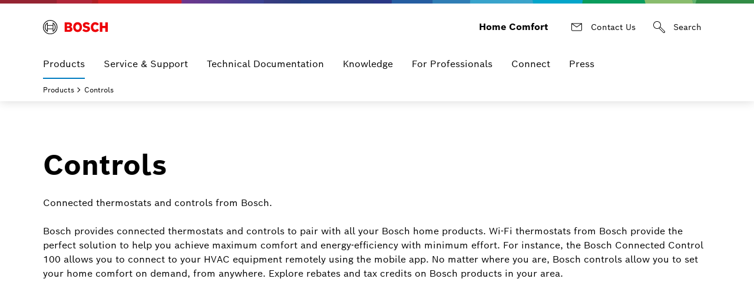

--- FILE ---
content_type: text/html;charset=UTF-8
request_url: https://www.bosch-homecomfort.com/us/en/ocs/residential/controls-1098977-c/
body_size: 16917
content:
<!DOCTYPE html>
<html lang="en-US">



  






<head>

  <meta content="width=device-width, initial-scale=1" name="viewport">
  <meta name="description" content="Thermostats and controls to pair with all of your Bosch Home Comfort products.">
  <meta name="robots" content="index,follow">

  <meta property="og:type" content="website" />
  <meta property="og:title" content="Bosch Connected Thermostats and Controls" />
  <meta property="og:url" content="https://www.bosch-homecomfort.com/us/en/ocs/residential/controls-1098977-c/" />
  <meta property="og:locale" content="en_US" />
  <meta property="og:site_name" content="Bosch" />
  <meta property="og:description" content="Thermostats and controls to pair with all of your Bosch Home Comfort products." />
  <meta property="og:image" content="https://www.bosch-homecomfort.com/ocsmedia/optimized/200x150/o522075v389_BCC_100_v1.png" />

  

  <meta content="width=device-width, initial-scale=1.0" name="viewport">
  <meta content="telephone=no" name="format-detection" />
  
  <title>Bosch Connected Thermostats and Controls</title>


  <link rel="canonical" href="https://www.bosch-homecomfort.com/us/en/ocs/residential/controls-1098977-c/">

  
<!-- base -->
<link rel="icon" href="https://www.bosch-homecomfort.com/resources/assets/favicons/boschtt/favicon.ico">
<link rel="preload" href="https://www.bosch-homecomfort.com/resources/assets/fonts/BoschSans-Regular.woff2" as="font" type="font/woff2" crossorigin="anonymous">
<link rel="preload" href="https://www.bosch-homecomfort.com/resources/assets/fonts/BoschSans-Bold.woff2" as="font" type="font/woff2" crossorigin="anonymous">


<link rel="stylesheet" type="text/css" href="https://www.bosch-homecomfort.com/resources/assets/criticalcss/boschtt/critical.css?2026_385">
<link rel="stylesheet" type="text/css" href="https://www.bosch-homecomfort.com/resources/assets/main.css?2026_385">

<script src="https://www.bosch-homecomfort.com/resources/assets/jquery/jquery.min.js"></script>
<script type="module" src="https://dock.ui.bosch.tech/releases/4-latest/build/dock-privacy-settings.esm.js" crossorigin="anonymous"></script>
<script type="application/json" id="consent-kit-settings">
{
"i18nOverride": {
"en-us": {
"alternativeEditView": {
"headline": "Your Privacy Choices",
"paragraph1": "Some states provide residents (or, in some cases, their authorized agents) with the right to opt out of “targeted advertising,” “selling,” or “sharing” of personal information. Please visit %MORE_INFO_LINK% for more information about your rights and our privacy practices.",
"paragraph2": "",
"paragraph3": "",
"paragraph4": "Your request will be linked to your browser only because the connection between your browser and your account is not known to us. This means you will need to renew your opt-out choice if you visit our website with another device or browser, or if you clear your cookies.",
"paragraph5": "If you wish to opt out of any “sales, “sharing”, or “targeted advertising” associated with your email address or account, please submit the request via this %EMAIL_LINK%",
"paragraph6": ""
},
"general":{
"dataProtectionNotice": "privacy notice"
},
"purposeCategories": {
"analysis": {
"name": "Analytics",
"nameLong": "Analytics – Analytics of usage data",
"descriptionClause": "Tracking your use of our websites",
"descriptionList": "To track website performance and user engagement. No information collected during analysis is sold or shared with any third-parties. For Google Analytics, Bosch has enacted Google’s Restricted Data Processing and does not share your personal information with Google.",
"linkUrl": " https://www.bosch-homecomfort.com/us/en/residential/corporate-information/",
"linkLabel": "%moreInfo%"
},
"advertising": {
"name": "Advertising",
"nameLong": "Selling, Sharing, Targeted Advertising",
"descriptionClause": "Tracking your use of our websites",
"descriptionList": "We may use personal information to support “targeted advertising,” “selling,” or “sharing,” as defined by applicable privacy laws, which may result in third parties receiving your personal information. You or your legally authorized agent can uncheck this option to opt out of these activities consistent with applicable law, or by visiting our websites with an opt-out preference signal (such as the Global Privacy Control (“GPC”)). ",
"linkUrl": " https://www.bosch-homecomfort.com/us/en/residential/corporate-information/",
"linkLabel": "%moreInfo%"
}
}
}
}
}
</script>
<script nomodule="" src="https://dock.ui.bosch.tech/releases/4-latest/build/dock-privacy-settings.js" crossorigin="anonymous"></script>
<script>
function initKameleoon() {
var head = document.getElementsByTagName('head')[0];
var kameleoonScript = document.createElement("script");
kameleoonScript.src = "//nq6tsnwmuj.kameleoon.eu/kameleoon.js";
kameleoonScript.async = true;
head.appendChild(kameleoonScript);
}
privacySettingValue = window.localStorage.getItem("privacySettingValue");
window.kameleoonQueue = window.kameleoonQueue || [];
if (typeof privacySettingValue != "undefined" && privacySettingValue >= 3) {
window.kameleoonQueue.push(['Core.enableLegalConsent']);
initKameleoon();
} else {
window.kameleoonQueue.push(['Core.disableLegalConsent']);
}
</script>

  
<!-- Google Analytics -->
<!-- Data Layer Object -->
<script>
function init_datalayer() {
if (window.dataLayer === undefined) {
window.dataLayer = [];
}
window.dataLayer.push({
page: {
pageInfo: {
pageURL: 'https://www.bosch-homecomfort.com/us/en/ocs/residential/controls-1098977-c/',
pageName: 'Bosch Connected Thermostats and Controls',
pageType: 'residential',
pageCategory: 'OCS',
pageSubCategory: 'Product Category List',
breadcrumps: ["Products", "Controls"],
language: 'en',
country: 'US'
}
}
});
}
privacySettingValue = window.localStorage.getItem("privacySettingValue");
if (typeof privacySettingValue != "undefined" && privacySettingValue >= 3) {
if (window.dataLayer === undefined) {
window.dataLayer = [];
}
window.dataLayer.push({
page: {
pageInfo: {
pageURL: 'https://www.bosch-homecomfort.com/us/en/ocs/residential/controls-1098977-c/',
pageName: 'Bosch Connected Thermostats and Controls',
pageType: 'residential',
pageCategory: 'OCS',
pageSubCategory: 'Product Category List',
breadcrumps: ["Products", "Controls"],
language: 'en',
country: 'US'
}
}
});
}
</script>
<!-- TMS Properties -->
<script>
privacySettingValue = window.localStorage.getItem("privacySettingValue");
if (typeof privacySettingValue != "undefined" && privacySettingValue >= 3) {
(
function(w,d,s,l,i){
w[l]=w[l]||[];
w[l].push({
'gtm.start':new Date().getTime(),
event:'gtm.js'
});
var f=d.getElementsByTagName(s)[0],
j=d.createElement(s),
dl=l!='dataLayer'?'&l='+l:'';
j.async=true;
j.src='https://www.googletagmanager.com/gtm.js?id='+i+dl;
f.parentNode.insertBefore(j,f);
}
)(
window,
document,
'script',
'dataLayer',
'GTM-MDHTQPZ'
);
}
</script>
<!-- End Google Analytics -->


  
    
  
</head>
<body class="boschhc">




<dock-privacy-settings
consent-categories="convenience,analysis,advertising"
enable-alternative-edit-view="true"
disable-initial-view="true"
enable-opt-out="true"
enable-gpc-support="true"
locale="en-us"
link-url-imprint=" https://www.bosch-homecomfort.com/us/en/residential/corporate-information/"
link-url-policy=" https://www.bosch-homecomfort.com/us/en/residential/corporate-information/"
link-url-convenience=" https://www.bosch-homecomfort.com/us/en/residential/corporate-information/"
link-url-advertising=" https://www.bosch-homecomfort.com/us/en/residential/corporate-information/"
link-url-more-info=" https://www.bosch-homecomfort.com/us/en/residential/corporate-information/"
link-url-email="privacy.policy@us.bosch.com?subject=Do%20Not%20Sell,%20Share%20Or%20Use%20My%20Personal%20Information%20for%20Targeted%20Advertising&body=Please%20include%0d1.%20Your%20full%20name%0d2.%20Phone%20number%0d3.%20Address%0d4.%20Any%20information%20you%20can%20provide%20about%20your%20previous%20contact%20with%20Bosch%20(e.g.%20contact%20point/touchpoint%20with%20Bosch,%20screenshots,%20reference%20to%20a%20specific%20product/newsletter"
style="font-size: 14px;" consent-domain=".bosch-homecomfort.com" consent-path="/us"
>
</dock-privacy-settings>

<header class="Header Header-v2 -primary -is-sticky " >
<div class="Header_top -container">
 <a
class="Header_logo
"
href="https://www.bosch-homecomfort.com/us/en/residential/home/"
target="_self"
aria-label="Bosch Home Comfort"

><img class="Logo" alt="Bosch Home Comfort" title="Bosch Home Comfort" src="https://www.bosch-homecomfort.com/resources/assets/img/bosch.svg" width="110" height="24" /></a>
<div class="Header_metaLinks">
<div class="Header_gbIdentifier">
<span class="Header_gbIdentifierLabel">Home Comfort</span>
</div>
<div class="Header_quickLinks">
 <a
class="Btn Btn-integrated -with-icon
trackingElement"
href="https://www.bosch-homecomfort.com/us/en/residential/service/contact-customer-service/"
title="Contact Customer Service"
target="_self"
tabindex="0"
data-track_domevent="click"
data-track_dyn_pagename="Contact Us"
data-track_dyn_eventtarget="Contact Us"
data-track_dyn_eventaction="quick links"
data-track_dyn_elementtype="Navigation"
data-track_dyn_eventname="navi_click"
data-track_dyn_eventgroup="navigation"
data-track_dyn_clickdetail="quick links"
data-track_dyn_clickurl="https://www.bosch-homecomfort.com/us/en/residential/service/contact-customer-service/"
><svg role="presentation" width="24" height="24" class="Icon Icon-mail Btn_Icon" xmlns="http://www.w3.org/2000/svg" viewBox="0 0 192 192"><path d="M24 44v88c0 8.8 7.2 16 16 16h112c8.8 0 16-7.2 16-16V44H24zm127.4 8L96 91.1 40.6 52h110.8zm.6 88H40c-4.4 0-8-3.6-8-8V55.7l64 45.2 64-45.2V132c0 4.4-3.6 8-8 8z"/></svg><span class="Btn_label">Contact Us</span></a>
<div class="Header_search" tabindex="-1">
<form id="header-search"
class="Header_searchForm"
action="https://www.bosch-homecomfort.com/us/en/bott-search-frontend/residential/search"
method="get"
role="search"
autocomplete="off"
aria-hidden="false">
<div class="Header_searchField Textfield Textfield-search">
<input name="searchTerm"
type="search"
pattern=".{3,}"
placeholder="Search..."
title="Please write more then 3 characters"
data-autocomplete-url="https://www.bosch-homecomfort.com/us/en/bott-search-frontend/residential/autocomplete.json?term=" aria-label="Search expanded"
>
<ul class="Header_searchSuggestions -primary container List List-default" role="listbox" aria-label="Search suggestions"></ul>
<button type="button" class="Header_closeSearchBtn Textfield_iconCloseSearch" aria-label="Close">
<svg class="Icon Icon-close "
data-src="https://www.bosch-homecomfort.com/resources/assets/svg/icons/icon-close.svg"
data-cache="604800"
role="presentation">
</svg>
</button>
<button type="submit" class="Textfield_iconSearch" aria-label="Search">
<svg role="presentation" width="24" height="24" class="Icon Icon-search" xmlns="http://www.w3.org/2000/svg" viewBox="0 0 192 192" style="enable-background:new 0 0 192 192" xml:space="preserve"><path d="m170.829 149.171-56.874-56.873A51.667 51.667 0 0 0 120 68c0-28.673-23.327-52-52-52S16 39.327 16 68s23.327 52 52 52c8.773 0 17.04-2.192 24.298-6.045l56.873 56.874c3.45 3.45 7.92 5.2 12.248 5.2 3.854 0 7.597-1.388 10.41-4.2 5.97-5.972 5.522-16.135-1-22.658zM24 68c0-24.262 19.738-44 44-44s44 19.738 44 44-19.738 44-44 44-44-19.738-44-44zm142.171 98.171c-1.75 1.753-3.874 1.979-5.347 1.857-2.171-.176-4.357-1.217-5.995-2.857L99.216 109.56a52.439 52.439 0 0 0 10.343-10.343l55.612 55.613c1.64 1.638 2.68 3.824 2.857 5.995.12 1.473-.105 3.596-1.857 5.347z"/></svg>
</button>
</div>
</form>
<button class="Header_searchBtn Btn Btn-integrated -with-icon" aria-label="Search" aria-expanded="false">
<svg role="presentation" width="24" height="24" class="Icon Icon-search Btn_Icon" xmlns="http://www.w3.org/2000/svg" viewBox="0 0 192 192" style="enable-background:new 0 0 192 192" xml:space="preserve"><path d="m170.829 149.171-56.874-56.873A51.667 51.667 0 0 0 120 68c0-28.673-23.327-52-52-52S16 39.327 16 68s23.327 52 52 52c8.773 0 17.04-2.192 24.298-6.045l56.873 56.874c3.45 3.45 7.92 5.2 12.248 5.2 3.854 0 7.597-1.388 10.41-4.2 5.97-5.972 5.522-16.135-1-22.658zM24 68c0-24.262 19.738-44 44-44s44 19.738 44 44-19.738 44-44 44-44-19.738-44-44zm142.171 98.171c-1.75 1.753-3.874 1.979-5.347 1.857-2.171-.176-4.357-1.217-5.995-2.857L99.216 109.56a52.439 52.439 0 0 0 10.343-10.343l55.612 55.613c1.64 1.638 2.68 3.824 2.857 5.995.12 1.473-.105 3.596-1.857 5.347z"/></svg>
<span class="Btn_label">Search</span>
</button>
</div>
</div>
</div>
<button class="Header_menuTrigger Btn Btn-integrated -with-icon" aria-haspopup="true" aria-controls="menu1" aria-expanded="false" data-aria-label-default="Open Menu" data-aria-label-close="Close Menu" aria-label="Open Menu">
<span class="Header_menuTriggerIcon Btn_Icon">
<span class="Header_menuTriggerIconBar"></span>
<span class="Header_menuTriggerIconBar"></span>
<span class="Header_menuTriggerIconBar"></span>
<span class="Header_menuTriggerIconBar"></span>
</span>
<span class="Header_menuTriggerLabel Btn_label">Menu</span>
</button>
</div>
<div class="Header_searchSuggestions -primary" data-all-results-label="Show all results">
<div class="-container"></div>
</div>
<div class="Header_navigation"
data-flyout-closebtn-aria-label="Close"
data-flyout-closebtn-title="Close">
<nav id="menu1" class="Navigation -container-lg" aria-label="Main">
<ul class="Navigation_Items" role="menu" aria-label="Areas">
<li class="Navigation_Item -has-sub" role="none">

<button class="SubMenu_Btn
-active trackingElement"
data-track_domevent="click"
data-track_dyn_pagename="Products"
data-track_dyn_eventtarget="Products"
data-track_dyn_eventaction="1st level"
data-track_dyn_elementtype="Navigation"
data-track_dyn_eventname="navi_click"
data-track_dyn_eventgroup="navigation"
data-track_dyn_clickdetail="1st level"
aria-haspopup="true" aria-expanded="false" aria-controls="products" aria-current="location" role="menuitem" aria-label="Products">


Products
<svg class="Icon Icon-forward-right SubMenu_Icon -hidden-lg -end"
data-src="https://www.bosch-homecomfort.com/resources/assets/svg/icons/icon-forward-right.svg"
data-cache="604800"
role="presentation">
</svg>
</button>
<div class="SubMenu SubMenu-1" data-menu-position="100">
<div class="SubMenu_ItemsWrapper">
<ul class="SubMenu_Items -container-lg" role="menu" aria-label="Products" id="products">

<li class="SubMenu_Item -goBack" role="none">
<button class="SubMenu_Btn SubMenu_Btn-back" aria-label="Back to Previous Menu">
<svg class="Icon Icon-arrow-left SubMenu_Icon"
data-src="https://www.bosch-homecomfort.com/resources/assets/svg/icons/icon-arrow-left.svg"
data-cache="604800"
role="presentation">
</svg>
</button>
</li>

<li class="SubMenu_Item -currentSelection" role="none">
 <a
class="Navigation_Link
trackingElement"
href="/us/en/ocs/residential/products-994920-c/"
title="View Products Overview"
target="_self"
role="menuitem"
data-track_domevent="click"
data-track_dyn_pagename="View Products Overview"
data-track_dyn_eventtarget="View Products Overview"
data-track_dyn_eventaction="1st level"
data-track_dyn_elementtype="Navigation"
data-track_dyn_eventname="navi_click"
data-track_dyn_eventgroup="navigation"
data-track_dyn_clickdetail="1st level"
data-track_dyn_clickurl="/us/en/ocs/residential/products-994920-c/"
>View Products Overview</a>
</li>
<li class="SubMenu_Item -has-sub" role="none">
<button class="SubMenu_Btn
trackingElement"
data-track_domevent="click"
data-track_dyn_pagename="Heating and Cooling Systems"
data-track_dyn_eventtarget="Heating and Cooling Systems"
data-track_dyn_eventaction="2nd level"
data-track_dyn_elementtype="Navigation"
data-track_dyn_eventname="navi_click"
data-track_dyn_eventgroup="navigation"
data-track_dyn_clickdetail="2nd level"
aria-haspopup="true" aria-expanded="false" aria-controls="heatingandcoolingsystems" role="menuitem" aria-label="Heating and Cooling Systems">
Heating and Cooling Systems
<svg class="Icon Icon-forward-right SubMenu_Icon -visible-lg -end"
data-src="https://www.bosch-homecomfort.com/resources/assets/svg/icons/icon-forward-right.svg"
data-cache="604800"
role="presentation">
</svg>
<svg class="Icon Icon-forward-right SubMenu_Icon -hidden-lg -end"
data-src="https://www.bosch-homecomfort.com/resources/assets/svg/icons/icon-forward-right.svg"
data-cache="604800"
role="presentation">
</svg>
</button>
<div class="SubMenu SubMenu-2" data-menu-position="200">
<ul class="SubMenu_Items -container-lg" role="menu" aria-label="Heating and Cooling Systems" id="heatingandcoolingsystems">
<li class="SubMenu_Item -goBack" role="none">
<button class="SubMenu_Btn SubMenu_Btn-back" aria-label="Back to Previous Menu">
<svg class="Icon Icon-arrow-left SubMenu_Icon"
data-src="https://www.bosch-homecomfort.com/resources/assets/svg/icons/icon-arrow-left.svg"
data-cache="604800"
role="presentation">
</svg>
</button>
</li>

<li class="SubMenu_Item -currentSelection" role="none">
 <a
class="Navigation_Link
trackingElement"
href="https://www.bosch-homecomfort.com/us/en/ocs/residential/heating-and-cooling-systems-1098838-c/"
title="Heating and Cooling Heat Pump Systems Overview"
target="_self"
role="menuitem"
data-track_domevent="click"
data-track_dyn_pagename="Heating and Cooling Heat Pump Systems Overview"
data-track_dyn_eventtarget="Heating and Cooling Heat Pump Systems Overview"
data-track_dyn_eventaction="2nd level"
data-track_dyn_elementtype="Navigation"
data-track_dyn_eventname="navi_click"
data-track_dyn_eventgroup="navigation"
data-track_dyn_clickdetail="2nd level"
data-track_dyn_clickurl="https://www.bosch-homecomfort.com/us/en/ocs/residential/heating-and-cooling-systems-1098838-c/"
>Heating and Cooling Heat Pump Systems Overview</a>
</li>
<li class="SubMenu_Item " role="none">
 <a
class="Navigation_Link
trackingElement"
href="https://www.bosch-homecomfort.com/us/en/ocs/residential/inverter-ducted-split-ids-heat-pump-1098929-c/"
title="Inverter Ducted Split (IDS) Heat Pump"
target="_self"
role="menuitem"
data-track_domevent="click"
data-track_dyn_pagename="Inverter Ducted Split (IDS) Heat Pump"
data-track_dyn_eventtarget="Inverter Ducted Split (IDS) Heat Pump"
data-track_dyn_eventaction="3rd level"
data-track_dyn_elementtype="Navigation"
data-track_dyn_eventname="navi_click"
data-track_dyn_eventgroup="navigation"
data-track_dyn_clickdetail="3rd level"
data-track_dyn_clickurl="https://www.bosch-homecomfort.com/us/en/ocs/residential/inverter-ducted-split-ids-heat-pump-1098929-c/"
>Inverter Ducted Split (IDS) Heat Pump</a>
</li>
<li class="SubMenu_Item " role="none">
 <a
class="Navigation_Link
trackingElement"
href="https://www.bosch-homecomfort.com/us/en/ocs/residential/inverter-ductless-mini-split-heat-pump-20155953-c/"
title="Inverter Ductless Mini-Split Heat Pump"
target="_self"
role="menuitem"
data-track_domevent="click"
data-track_dyn_pagename="Inverter Ductless Mini-Split Heat Pump"
data-track_dyn_eventtarget="Inverter Ductless Mini-Split Heat Pump"
data-track_dyn_eventaction="3rd level"
data-track_dyn_elementtype="Navigation"
data-track_dyn_eventname="navi_click"
data-track_dyn_eventgroup="navigation"
data-track_dyn_clickdetail="3rd level"
data-track_dyn_clickurl="https://www.bosch-homecomfort.com/us/en/ocs/residential/inverter-ductless-mini-split-heat-pump-20155953-c/"
>Inverter Ductless Mini-Split Heat Pump</a>
</li>
<li class="SubMenu_Item " role="none">
 <a
class="Navigation_Link
trackingElement"
href="https://www.bosch-homecomfort.com/us/en/ocs/residential/geothermal-water-sourced-heat-pump-20150115-c/"
title="Geothermal/Water Sourced Heat Pump"
target="_self"
role="menuitem"
data-track_domevent="click"
data-track_dyn_pagename="Geothermal/Water Sourced Heat Pump"
data-track_dyn_eventtarget="Geothermal/Water Sourced Heat Pump"
data-track_dyn_eventaction="3rd level"
data-track_dyn_elementtype="Navigation"
data-track_dyn_eventname="navi_click"
data-track_dyn_eventgroup="navigation"
data-track_dyn_clickdetail="3rd level"
data-track_dyn_clickurl="https://www.bosch-homecomfort.com/us/en/ocs/residential/geothermal-water-sourced-heat-pump-20150115-c/"
>Geothermal/Water Sourced Heat Pump</a>
</li>
<li class="SubMenu_Item " role="none">
 <a
class="Navigation_Link
trackingElement"
href="https://www.bosch-homecomfort.com/us/en/ocs/residential/rooftop-units-packaged-split-systems-21834299-c/"
title="Rooftop Units - Packaged & Split Systems"
target="_self"
role="menuitem"
data-track_domevent="click"
data-track_dyn_pagename="Rooftop Units - Packaged & Split Systems"
data-track_dyn_eventtarget="Rooftop Units - Packaged & Split Systems"
data-track_dyn_eventaction="3rd level"
data-track_dyn_elementtype="Navigation"
data-track_dyn_eventname="navi_click"
data-track_dyn_eventgroup="navigation"
data-track_dyn_clickdetail="3rd level"
data-track_dyn_clickurl="https://www.bosch-homecomfort.com/us/en/ocs/residential/rooftop-units-packaged-split-systems-21834299-c/"
>Rooftop Units - Packaged & Split Systems</a>
</li>
<li class="SubMenu_Item " role="none">
 <a
class="Navigation_Link
trackingElement"
href="https://www.bosch-homecomfort.com/us/en/ocs/residential/air-handling-units-1099007-c/"
title="Air Handling Units"
target="_self"
role="menuitem"
data-track_domevent="click"
data-track_dyn_pagename="Air Handling Units"
data-track_dyn_eventtarget="Air Handling Units"
data-track_dyn_eventaction="3rd level"
data-track_dyn_elementtype="Navigation"
data-track_dyn_eventname="navi_click"
data-track_dyn_eventgroup="navigation"
data-track_dyn_clickdetail="3rd level"
data-track_dyn_clickurl="https://www.bosch-homecomfort.com/us/en/ocs/residential/air-handling-units-1099007-c/"
>Air Handling Units</a>
</li>
</ul>
</div>
</li>
<li class="SubMenu_Item -has-sub" role="none">
<button class="SubMenu_Btn
trackingElement"
data-track_domevent="click"
data-track_dyn_pagename="Gas & Oil Boilers and Furnaces"
data-track_dyn_eventtarget="Gas & Oil Boilers and Furnaces"
data-track_dyn_eventaction="2nd level"
data-track_dyn_elementtype="Navigation"
data-track_dyn_eventname="navi_click"
data-track_dyn_eventgroup="navigation"
data-track_dyn_clickdetail="2nd level"
aria-haspopup="true" aria-expanded="false" aria-controls="gas-oilboilersandfurnaces" role="menuitem" aria-label="Gas & Oil Boilers and Furnaces">
Gas & Oil Boilers and Furnaces
<svg class="Icon Icon-forward-right SubMenu_Icon -visible-lg -end"
data-src="https://www.bosch-homecomfort.com/resources/assets/svg/icons/icon-forward-right.svg"
data-cache="604800"
role="presentation">
</svg>
<svg class="Icon Icon-forward-right SubMenu_Icon -hidden-lg -end"
data-src="https://www.bosch-homecomfort.com/resources/assets/svg/icons/icon-forward-right.svg"
data-cache="604800"
role="presentation">
</svg>
</button>
<div class="SubMenu SubMenu-2" data-menu-position="200">
<ul class="SubMenu_Items -container-lg" role="menu" aria-label="Gas & Oil Boilers and Furnaces" id="gas-oilboilersandfurnaces">
<li class="SubMenu_Item -goBack" role="none">
<button class="SubMenu_Btn SubMenu_Btn-back" aria-label="Back to Previous Menu">
<svg class="Icon Icon-arrow-left SubMenu_Icon"
data-src="https://www.bosch-homecomfort.com/resources/assets/svg/icons/icon-arrow-left.svg"
data-cache="604800"
role="presentation">
</svg>
</button>
</li>

<li class="SubMenu_Item -currentSelection" role="none">
 <a
class="Navigation_Link
trackingElement"
href="https://www.bosch-homecomfort.com/us/en/ocs/residential/gas-oil-boilers-and-furnaces-1098951-c/"
title="Gas & Oil Boilers and Furnaces Overview"
target="_self"
role="menuitem"
data-track_domevent="click"
data-track_dyn_pagename="Gas & Oil Boilers and Furnaces Overview"
data-track_dyn_eventtarget="Gas & Oil Boilers and Furnaces Overview"
data-track_dyn_eventaction="2nd level"
data-track_dyn_elementtype="Navigation"
data-track_dyn_eventname="navi_click"
data-track_dyn_eventgroup="navigation"
data-track_dyn_clickdetail="2nd level"
data-track_dyn_clickurl="https://www.bosch-homecomfort.com/us/en/ocs/residential/gas-oil-boilers-and-furnaces-1098951-c/"
>Gas & Oil Boilers and Furnaces Overview</a>
</li>
<li class="SubMenu_Item " role="none">
 <a
class="Navigation_Link
trackingElement"
href="https://www.bosch-homecomfort.com/us/en/ocs/residential/condensing-boilers-1098952-c/"
title="Condensing Boilers"
target="_self"
role="menuitem"
data-track_domevent="click"
data-track_dyn_pagename="Condensing Boilers"
data-track_dyn_eventtarget="Condensing Boilers"
data-track_dyn_eventaction="3rd level"
data-track_dyn_elementtype="Navigation"
data-track_dyn_eventname="navi_click"
data-track_dyn_eventgroup="navigation"
data-track_dyn_clickdetail="3rd level"
data-track_dyn_clickurl="https://www.bosch-homecomfort.com/us/en/ocs/residential/condensing-boilers-1098952-c/"
>Condensing Boilers</a>
</li>
<li class="SubMenu_Item " role="none">
 <a
class="Navigation_Link
trackingElement"
href="https://www.bosch-homecomfort.com/us/en/ocs/residential/non-condensing-boilers-1098953-c/"
title="Non-Condensing Boilers"
target="_self"
role="menuitem"
data-track_domevent="click"
data-track_dyn_pagename="Non-Condensing Boilers"
data-track_dyn_eventtarget="Non-Condensing Boilers"
data-track_dyn_eventaction="3rd level"
data-track_dyn_elementtype="Navigation"
data-track_dyn_eventname="navi_click"
data-track_dyn_eventgroup="navigation"
data-track_dyn_clickdetail="3rd level"
data-track_dyn_clickurl="https://www.bosch-homecomfort.com/us/en/ocs/residential/non-condensing-boilers-1098953-c/"
>Non-Condensing Boilers</a>
</li>
<li class="SubMenu_Item " role="none">
 <a
class="Navigation_Link
trackingElement"
href="https://www.bosch-homecomfort.com/us/en/ocs/residential/condensing-gas-furnaces-1098948-c/"
title="Condensing Gas Furnaces"
target="_self"
role="menuitem"
data-track_domevent="click"
data-track_dyn_pagename="Condensing Gas Furnaces"
data-track_dyn_eventtarget="Condensing Gas Furnaces"
data-track_dyn_eventaction="3rd level"
data-track_dyn_elementtype="Navigation"
data-track_dyn_eventname="navi_click"
data-track_dyn_eventgroup="navigation"
data-track_dyn_clickdetail="3rd level"
data-track_dyn_clickurl="https://www.bosch-homecomfort.com/us/en/ocs/residential/condensing-gas-furnaces-1098948-c/"
>Condensing Gas Furnaces</a>
</li>
<li class="SubMenu_Item " role="none">
 <a
class="Navigation_Link
trackingElement"
href="https://www.bosch-homecomfort.com/us/en/ocs/residential/radiators-1098982-c/"
title="Radiators"
target="_self"
role="menuitem"
data-track_domevent="click"
data-track_dyn_pagename="Radiators"
data-track_dyn_eventtarget="Radiators"
data-track_dyn_eventaction="3rd level"
data-track_dyn_elementtype="Navigation"
data-track_dyn_eventname="navi_click"
data-track_dyn_eventgroup="navigation"
data-track_dyn_clickdetail="3rd level"
data-track_dyn_clickurl="https://www.bosch-homecomfort.com/us/en/ocs/residential/radiators-1098982-c/"
>Radiators</a>
</li>
<li class="SubMenu_Item " role="none">
 <a
class="Navigation_Link
trackingElement"
href="https://www.bosch-homecomfort.com/us/en/ocs/residential/protection-pack-19632883-c/"
title="Protection Pack"
target="_self"
role="menuitem"
data-track_domevent="click"
data-track_dyn_pagename="Protection Pack"
data-track_dyn_eventtarget="Protection Pack"
data-track_dyn_eventaction="3rd level"
data-track_dyn_elementtype="Navigation"
data-track_dyn_eventname="navi_click"
data-track_dyn_eventgroup="navigation"
data-track_dyn_clickdetail="3rd level"
data-track_dyn_clickurl="https://www.bosch-homecomfort.com/us/en/ocs/residential/protection-pack-19632883-c/"
>Protection Pack</a>
</li>
</ul>
</div>
</li>
<li class="SubMenu_Item -has-sub" role="none">
<button class="SubMenu_Btn
trackingElement"
data-track_domevent="click"
data-track_dyn_pagename="Water Heating Systems"
data-track_dyn_eventtarget="Water Heating Systems"
data-track_dyn_eventaction="2nd level"
data-track_dyn_elementtype="Navigation"
data-track_dyn_eventname="navi_click"
data-track_dyn_eventgroup="navigation"
data-track_dyn_clickdetail="2nd level"
aria-haspopup="true" aria-expanded="false" aria-controls="waterheatingsystems" role="menuitem" aria-label="Water Heating Systems">
Water Heating Systems
<svg class="Icon Icon-forward-right SubMenu_Icon -visible-lg -end"
data-src="https://www.bosch-homecomfort.com/resources/assets/svg/icons/icon-forward-right.svg"
data-cache="604800"
role="presentation">
</svg>
<svg class="Icon Icon-forward-right SubMenu_Icon -hidden-lg -end"
data-src="https://www.bosch-homecomfort.com/resources/assets/svg/icons/icon-forward-right.svg"
data-cache="604800"
role="presentation">
</svg>
</button>
<div class="SubMenu SubMenu-2" data-menu-position="200">
<ul class="SubMenu_Items -container-lg" role="menu" aria-label="Water Heating Systems" id="waterheatingsystems">
<li class="SubMenu_Item -goBack" role="none">
<button class="SubMenu_Btn SubMenu_Btn-back" aria-label="Back to Previous Menu">
<svg class="Icon Icon-arrow-left SubMenu_Icon"
data-src="https://www.bosch-homecomfort.com/resources/assets/svg/icons/icon-arrow-left.svg"
data-cache="604800"
role="presentation">
</svg>
</button>
</li>

<li class="SubMenu_Item -currentSelection" role="none">
 <a
class="Navigation_Link
trackingElement"
href="https://www.bosch-homecomfort.com/us/en/ocs/residential/water-heating-systems-1098961-c/"
title="Water Heating Systems Overview"
target="_self"
role="menuitem"
data-track_domevent="click"
data-track_dyn_pagename="Water Heating Systems Overview"
data-track_dyn_eventtarget="Water Heating Systems Overview"
data-track_dyn_eventaction="2nd level"
data-track_dyn_elementtype="Navigation"
data-track_dyn_eventname="navi_click"
data-track_dyn_eventgroup="navigation"
data-track_dyn_clickdetail="2nd level"
data-track_dyn_clickurl="https://www.bosch-homecomfort.com/us/en/ocs/residential/water-heating-systems-1098961-c/"
>Water Heating Systems Overview</a>
</li>
<li class="SubMenu_Item " role="none">
 <a
class="Navigation_Link
trackingElement"
href="https://www.bosch-homecomfort.com/us/en/ocs/residential/hybrid-electric-water-heaters-20419253-c/"
title="Hybrid Electric Water Heaters"
target="_self"
role="menuitem"
data-track_domevent="click"
data-track_dyn_pagename="Hybrid Electric Water Heaters"
data-track_dyn_eventtarget="Hybrid Electric Water Heaters"
data-track_dyn_eventaction="3rd level"
data-track_dyn_elementtype="Navigation"
data-track_dyn_eventname="navi_click"
data-track_dyn_eventgroup="navigation"
data-track_dyn_clickdetail="3rd level"
data-track_dyn_clickurl="https://www.bosch-homecomfort.com/us/en/ocs/residential/hybrid-electric-water-heaters-20419253-c/"
>Hybrid Electric Water Heaters</a>
</li>
<li class="SubMenu_Item " role="none">
 <a
class="Navigation_Link
trackingElement"
href="https://www.bosch-homecomfort.com/us/en/ocs/residential/electric-storage-water-heaters-1098966-c/"
title="Electric Storage Water Heaters"
target="_self"
role="menuitem"
data-track_domevent="click"
data-track_dyn_pagename="Electric Storage Water Heaters"
data-track_dyn_eventtarget="Electric Storage Water Heaters"
data-track_dyn_eventaction="3rd level"
data-track_dyn_elementtype="Navigation"
data-track_dyn_eventname="navi_click"
data-track_dyn_eventgroup="navigation"
data-track_dyn_clickdetail="3rd level"
data-track_dyn_clickurl="https://www.bosch-homecomfort.com/us/en/ocs/residential/electric-storage-water-heaters-1098966-c/"
>Electric Storage Water Heaters</a>
</li>
<li class="SubMenu_Item " role="none">
 <a
class="Navigation_Link
trackingElement"
href="https://www.bosch-homecomfort.com/us/en/ocs/residential/electric-tankless-water-heaters-1098965-c/"
title="Electric Tankless Water Heaters"
target="_self"
role="menuitem"
data-track_domevent="click"
data-track_dyn_pagename="Electric Tankless Water Heaters"
data-track_dyn_eventtarget="Electric Tankless Water Heaters"
data-track_dyn_eventaction="3rd level"
data-track_dyn_elementtype="Navigation"
data-track_dyn_eventname="navi_click"
data-track_dyn_eventgroup="navigation"
data-track_dyn_clickdetail="3rd level"
data-track_dyn_clickurl="https://www.bosch-homecomfort.com/us/en/ocs/residential/electric-tankless-water-heaters-1098965-c/"
>Electric Tankless Water Heaters</a>
</li>
<li class="SubMenu_Item " role="none">
 <a
class="Navigation_Link
trackingElement"
href="https://www.bosch-homecomfort.com/us/en/ocs/residential/indirect-hot-water-tanks-1119178-c/"
title="Indirect Hot Water Tanks"
target="_self"
role="menuitem"
data-track_domevent="click"
data-track_dyn_pagename="Indirect Hot Water Tanks"
data-track_dyn_eventtarget="Indirect Hot Water Tanks"
data-track_dyn_eventaction="3rd level"
data-track_dyn_elementtype="Navigation"
data-track_dyn_eventname="navi_click"
data-track_dyn_eventgroup="navigation"
data-track_dyn_clickdetail="3rd level"
data-track_dyn_clickurl="https://www.bosch-homecomfort.com/us/en/ocs/residential/indirect-hot-water-tanks-1119178-c/"
>Indirect Hot Water Tanks</a>
</li>
</ul>
</div>
</li>
<li class="SubMenu_Item -has-sub" role="none">
<button class="SubMenu_Btn
trackingElement"
data-track_domevent="click"
data-track_dyn_pagename="Controls"
data-track_dyn_eventtarget="Controls"
data-track_dyn_eventaction="2nd level"
data-track_dyn_elementtype="Navigation"
data-track_dyn_eventname="navi_click"
data-track_dyn_eventgroup="navigation"
data-track_dyn_clickdetail="2nd level"
aria-haspopup="true" aria-expanded="false" aria-controls="controls" aria-current="page" role="menuitem" aria-label="Controls">
Controls
<svg class="Icon Icon-forward-right SubMenu_Icon -visible-lg -end"
data-src="https://www.bosch-homecomfort.com/resources/assets/svg/icons/icon-forward-right.svg"
data-cache="604800"
role="presentation">
</svg>
<svg class="Icon Icon-forward-right SubMenu_Icon -hidden-lg -end"
data-src="https://www.bosch-homecomfort.com/resources/assets/svg/icons/icon-forward-right.svg"
data-cache="604800"
role="presentation">
</svg>
</button>
<div class="SubMenu SubMenu-2" data-menu-position="200">
<ul class="SubMenu_Items -container-lg" role="menu" aria-label="Controls" id="controls">
<li class="SubMenu_Item -goBack" role="none">
<button class="SubMenu_Btn SubMenu_Btn-back" aria-label="Back to Previous Menu">
<svg class="Icon Icon-arrow-left SubMenu_Icon"
data-src="https://www.bosch-homecomfort.com/resources/assets/svg/icons/icon-arrow-left.svg"
data-cache="604800"
role="presentation">
</svg>
</button>
</li>

<li class="SubMenu_Item -currentSelection" role="none">
 <a
class="Navigation_Link
trackingElement"
href="https://www.bosch-homecomfort.com/us/en/ocs/residential/controls-1098977-c/"
title="Controls Overview"
target="_self"
role="menuitem"
data-track_domevent="click"
data-track_dyn_pagename="Controls Overview"
data-track_dyn_eventtarget="Controls Overview"
data-track_dyn_eventaction="2nd level"
data-track_dyn_elementtype="Navigation"
data-track_dyn_eventname="navi_click"
data-track_dyn_eventgroup="navigation"
data-track_dyn_clickdetail="2nd level"
data-track_dyn_clickurl="https://www.bosch-homecomfort.com/us/en/ocs/residential/controls-1098977-c/"
>Controls Overview</a>
</li>
<li class="SubMenu_Item " role="none">
 <a
class="Navigation_Link
trackingElement"
href="https://www.bosch-homecomfort.com/us/en/ocs/residential/wi-fi-thermostats-1098978-c/"
title="Wi-Fi Thermostats"
target="_self"
role="menuitem"
data-track_domevent="click"
data-track_dyn_pagename="Wi-Fi Thermostats"
data-track_dyn_eventtarget="Wi-Fi Thermostats"
data-track_dyn_eventaction="3rd level"
data-track_dyn_elementtype="Navigation"
data-track_dyn_eventname="navi_click"
data-track_dyn_eventgroup="navigation"
data-track_dyn_clickdetail="3rd level"
data-track_dyn_clickurl="https://www.bosch-homecomfort.com/us/en/ocs/residential/wi-fi-thermostats-1098978-c/"
>Wi-Fi Thermostats</a>
</li>
<li class="SubMenu_Item " role="none">
 <a
class="Navigation_Link
trackingElement"
href="https://www.bosch-homecomfort.com/us/en/ocs/residential/apps-20386965-c/"
title="Apps"
target="_self"
role="menuitem"
data-track_domevent="click"
data-track_dyn_pagename="Apps"
data-track_dyn_eventtarget="Apps"
data-track_dyn_eventaction="3rd level"
data-track_dyn_elementtype="Navigation"
data-track_dyn_eventname="navi_click"
data-track_dyn_eventgroup="navigation"
data-track_dyn_clickdetail="3rd level"
data-track_dyn_clickurl="https://www.bosch-homecomfort.com/us/en/ocs/residential/apps-20386965-c/"
>Apps</a>
</li>
<li class="SubMenu_Item " role="none">
 <a
class="Navigation_Link
trackingElement"
href="https://www.bosch-homecomfort.com/us/en/ocs/residential/ddc-programmable-controllers-20078871-c/"
title="DDC Programmable Controllers"
target="_self"
role="menuitem"
data-track_domevent="click"
data-track_dyn_pagename="DDC Programmable Controllers"
data-track_dyn_eventtarget="DDC Programmable Controllers"
data-track_dyn_eventaction="3rd level"
data-track_dyn_elementtype="Navigation"
data-track_dyn_eventname="navi_click"
data-track_dyn_eventgroup="navigation"
data-track_dyn_clickdetail="3rd level"
data-track_dyn_clickurl="https://www.bosch-homecomfort.com/us/en/ocs/residential/ddc-programmable-controllers-20078871-c/"
>DDC Programmable Controllers</a>
</li>
<li class="SubMenu_Item " role="none">
 <a
class="Navigation_Link
trackingElement"
href="https://www.bosch-homecomfort.com/us/en/ocs/residential/ddc-connected-hmi-managers-20078875-c/"
title="DDC Connected HMI Managers"
target="_self"
role="menuitem"
data-track_domevent="click"
data-track_dyn_pagename="DDC Connected HMI Managers"
data-track_dyn_eventtarget="DDC Connected HMI Managers"
data-track_dyn_eventaction="3rd level"
data-track_dyn_elementtype="Navigation"
data-track_dyn_eventname="navi_click"
data-track_dyn_eventgroup="navigation"
data-track_dyn_clickdetail="3rd level"
data-track_dyn_clickurl="https://www.bosch-homecomfort.com/us/en/ocs/residential/ddc-connected-hmi-managers-20078875-c/"
>DDC Connected HMI Managers</a>
</li>
<li class="SubMenu_Item " role="none">
 <a
class="Navigation_Link
trackingElement"
href="https://www.bosch-homecomfort.com/us/en/ocs/residential/zone-sensor-20078878-c/"
title="Zone Sensor"
target="_self"
role="menuitem"
data-track_domevent="click"
data-track_dyn_pagename="Zone Sensor"
data-track_dyn_eventtarget="Zone Sensor"
data-track_dyn_eventaction="3rd level"
data-track_dyn_elementtype="Navigation"
data-track_dyn_eventname="navi_click"
data-track_dyn_eventgroup="navigation"
data-track_dyn_clickdetail="3rd level"
data-track_dyn_clickurl="https://www.bosch-homecomfort.com/us/en/ocs/residential/zone-sensor-20078878-c/"
>Zone Sensor</a>
</li>
<li class="SubMenu_Item " role="none">
 <a
class="Navigation_Link
trackingElement"
href="https://www.bosch-homecomfort.com/us/en/ocs/residential/heating-boiler-controls-20078880-c/"
title="Heating/Boiler Controls"
target="_self"
role="menuitem"
data-track_domevent="click"
data-track_dyn_pagename="Heating/Boiler Controls"
data-track_dyn_eventtarget="Heating/Boiler Controls"
data-track_dyn_eventaction="3rd level"
data-track_dyn_elementtype="Navigation"
data-track_dyn_eventname="navi_click"
data-track_dyn_eventgroup="navigation"
data-track_dyn_clickdetail="3rd level"
data-track_dyn_clickurl="https://www.bosch-homecomfort.com/us/en/ocs/residential/heating-boiler-controls-20078880-c/"
>Heating/Boiler Controls</a>
</li>
</ul>
</div>
</li>
<li class="SubMenu_Item -has-sub" role="none">
<button class="SubMenu_Btn
trackingElement"
data-track_domevent="click"
data-track_dyn_pagename="Well-Being"
data-track_dyn_eventtarget="Well-Being"
data-track_dyn_eventaction="2nd level"
data-track_dyn_elementtype="Navigation"
data-track_dyn_eventname="navi_click"
data-track_dyn_eventgroup="navigation"
data-track_dyn_clickdetail="2nd level"
aria-haspopup="true" aria-expanded="false" aria-controls="well-being" role="menuitem" aria-label="Well-Being">
Well-Being
<svg class="Icon Icon-forward-right SubMenu_Icon -visible-lg -end"
data-src="https://www.bosch-homecomfort.com/resources/assets/svg/icons/icon-forward-right.svg"
data-cache="604800"
role="presentation">
</svg>
<svg class="Icon Icon-forward-right SubMenu_Icon -hidden-lg -end"
data-src="https://www.bosch-homecomfort.com/resources/assets/svg/icons/icon-forward-right.svg"
data-cache="604800"
role="presentation">
</svg>
</button>
<div class="SubMenu SubMenu-2" data-menu-position="200">
<ul class="SubMenu_Items -container-lg" role="menu" aria-label="Well-Being" id="well-being">
<li class="SubMenu_Item -goBack" role="none">
<button class="SubMenu_Btn SubMenu_Btn-back" aria-label="Back to Previous Menu">
<svg class="Icon Icon-arrow-left SubMenu_Icon"
data-src="https://www.bosch-homecomfort.com/resources/assets/svg/icons/icon-arrow-left.svg"
data-cache="604800"
role="presentation">
</svg>
</button>
</li>

<li class="SubMenu_Item -currentSelection" role="none">
 <a
class="Navigation_Link
trackingElement"
href="https://www.bosch-homecomfort.com/us/en/ocs/residential/well-being-20570909-c/"
title="Well-Being"
target="_self"
role="menuitem"
data-track_domevent="click"
data-track_dyn_pagename="Well-Being"
data-track_dyn_eventtarget="Well-Being"
data-track_dyn_eventaction="2nd level"
data-track_dyn_elementtype="Navigation"
data-track_dyn_eventname="navi_click"
data-track_dyn_eventgroup="navigation"
data-track_dyn_clickdetail="2nd level"
data-track_dyn_clickurl="https://www.bosch-homecomfort.com/us/en/ocs/residential/well-being-20570909-c/"
>Well-Being</a>
</li>
<li class="SubMenu_Item " role="none">
 <a
class="Navigation_Link
trackingElement"
href="https://www.bosch-homecomfort.com/us/en/ocs/residential/bosch-air-series-purifiers-20570912-c/"
title="Bosch Air Series Purifiers"
target="_self"
role="menuitem"
data-track_domevent="click"
data-track_dyn_pagename="Bosch Air Series Purifiers"
data-track_dyn_eventtarget="Bosch Air Series Purifiers"
data-track_dyn_eventaction="3rd level"
data-track_dyn_elementtype="Navigation"
data-track_dyn_eventname="navi_click"
data-track_dyn_eventgroup="navigation"
data-track_dyn_clickdetail="3rd level"
data-track_dyn_clickurl="https://www.bosch-homecomfort.com/us/en/ocs/residential/bosch-air-series-purifiers-20570912-c/"
>Bosch Air Series Purifiers</a>
</li>
</ul>
</div>
</li>
</ul>
</div>
</div>
</li>
<li class="Navigation_Item -has-sub" role="none">
<button class="SubMenu_Btn
trackingElement"
aria-haspopup="true" aria-expanded="false" aria-controls="service-support_834606"
role="menuitem" aria-label="Service & Support"
data-track_domevent="click"
data-track_dyn_pagename="Service & Support"
data-track_dyn_eventtarget="Service & Support"
data-track_dyn_eventaction="1st level"
data-track_dyn_elementtype="Navigation"
data-track_dyn_eventname="navi_click"
data-track_dyn_eventgroup="navigation"
data-track_dyn_clickdetail="1st level">
Service & Support
<svg class="Icon Icon-forward-right SubMenu_Icon -hidden-lg -end"
data-src="https://www.bosch-homecomfort.com/resources/assets/svg/icons/icon-forward-right.svg"
data-cache="604800"
role="presentation">
</svg>
</button>
<div class="SubMenu SubMenu-1" data-menu-position="100">
<div class="SubMenu_ItemsWrapper">
<ul class="SubMenu_Items -container-lg" role="menu" aria-label="Service & Support" id="service-support_834606">

<li class="SubMenu_Item -goBack" role="none">
<button class="SubMenu_Btn SubMenu_Btn-back" aria-label="Back to Previous Menu">
<svg class="Icon Icon-arrow-left SubMenu_Icon"
data-src="https://www.bosch-homecomfort.com/resources/assets/svg/icons/icon-arrow-left.svg"
data-cache="604800"
role="presentation">
</svg>
</button>
</li>

<li class="SubMenu_Item -currentSelection" role="none">
 <a
class="Navigation_Link
trackingElement"
href="https://www.bosch-homecomfort.com/us/en/residential/service/"
title="View Service & Support Help Resources"
target="_self"
role="menuitem"
data-track_domevent="click"
data-track_dyn_pagename="View Service & Support Help Resources"
data-track_dyn_eventtarget="View Service & Support Help Resources"
data-track_dyn_eventaction="1st level"
data-track_dyn_elementtype="Navigation"
data-track_dyn_eventname="navi_click"
data-track_dyn_eventgroup="navigation"
data-track_dyn_clickdetail="1st level"
data-track_dyn_clickurl="https://www.bosch-homecomfort.com/us/en/residential/service/"
>View Service & Support Help Resources</a>
</li>
<li class="SubMenu_Item -has-sub" role="none">

<button class="SubMenu_Btn
trackingElement"
data-track_domevent="click"
data-track_dyn_pagename="Contact Customer Service"
data-track_dyn_eventtarget="Contact Customer Service"
data-track_dyn_eventaction="2nd level"
data-track_dyn_elementtype="Navigation"
data-track_dyn_eventname="navi_click"
data-track_dyn_eventgroup="navigation"
data-track_dyn_clickdetail="2nd level"
aria-haspopup="true" aria-expanded="false" aria-controls="contactcustomerservice_834609" role="menuitem" aria-label="Contact Customer Service">
Contact Customer Service
<svg class="Icon Icon-forward-right SubMenu_Icon -visible-lg -end"
data-src="https://www.bosch-homecomfort.com/resources/assets/svg/icons/icon-forward-right.svg"
data-cache="604800"
role="presentation">
</svg>
<svg class="Icon Icon-forward-right SubMenu_Icon -hidden-lg -end"
data-src="https://www.bosch-homecomfort.com/resources/assets/svg/icons/icon-forward-right.svg"
data-cache="604800"
role="presentation">
</svg>
</button>
<div class="SubMenu SubMenu-2" data-menu-position="200">
<ul class="SubMenu_Items -container-lg" role="menu" aria-label="Contact Customer Service" id="contactcustomerservice_834609">

<li class="SubMenu_Item -goBack" role="none">
<button class="SubMenu_Btn SubMenu_Btn-back" aria-label="Back to Previous Menu">
<svg class="Icon Icon-arrow-left SubMenu_Icon"
data-src="https://www.bosch-homecomfort.com/resources/assets/svg/icons/icon-arrow-left.svg"
data-cache="604800"
role="presentation">
</svg>
</button>
</li>

<li class="SubMenu_Item -currentSelection" role="none">
 <a
class="Navigation_Link
trackingElement"
href="https://www.bosch-homecomfort.com/us/en/residential/service/contact-customer-service/"
title="Contact Customer Service Overview"
target="_self"
role="menuitem"
data-track_domevent="click"
data-track_dyn_pagename="Contact Customer Service Overview"
data-track_dyn_eventtarget="Contact Customer Service Overview"
data-track_dyn_eventaction="2nd level"
data-track_dyn_elementtype="Navigation"
data-track_dyn_eventname="navi_click"
data-track_dyn_eventgroup="navigation"
data-track_dyn_clickdetail="2nd level"
data-track_dyn_clickurl="https://www.bosch-homecomfort.com/us/en/residential/service/contact-customer-service/"
>Contact Customer Service Overview</a>
</li>
<li class="SubMenu_Item" role="none">


 <a
class="
Navigation_Link
trackingElement"
href="https://www.bosch-homecomfort.com/us/en/residential/service/contact-customer-service/general-product-info-inquiries/"
target="_self"
role="menuitem"
data-track_domevent="click"
data-track_dyn_pagename="General Product Info Inquiries"
data-track_dyn_eventtarget="General Product Info Inquiries"
data-track_dyn_eventaction="3rd level"
data-track_dyn_elementtype="Navigation"
data-track_dyn_eventname="navi_click"
data-track_dyn_eventgroup="navigation"
data-track_dyn_clickdetail="3rd level"
data-track_dyn_clickurl="https://www.bosch-homecomfort.com/us/en/residential/service/contact-customer-service/general-product-info-inquiries/"
>General Product Info Inquiries</a>
</li>
</ul>
</div>
</li>
<li class="SubMenu_Item -has-sub" role="none">

<button class="SubMenu_Btn
trackingElement"
data-track_domevent="click"
data-track_dyn_pagename="Technical Support"
data-track_dyn_eventtarget="Technical Support"
data-track_dyn_eventaction="2nd level"
data-track_dyn_elementtype="Navigation"
data-track_dyn_eventname="navi_click"
data-track_dyn_eventgroup="navigation"
data-track_dyn_clickdetail="2nd level"
aria-haspopup="true" aria-expanded="false" aria-controls="technicalsupport_834711" role="menuitem" aria-label="Technical Support">
Technical Support
<svg class="Icon Icon-forward-right SubMenu_Icon -visible-lg -end"
data-src="https://www.bosch-homecomfort.com/resources/assets/svg/icons/icon-forward-right.svg"
data-cache="604800"
role="presentation">
</svg>
<svg class="Icon Icon-forward-right SubMenu_Icon -hidden-lg -end"
data-src="https://www.bosch-homecomfort.com/resources/assets/svg/icons/icon-forward-right.svg"
data-cache="604800"
role="presentation">
</svg>
</button>
<div class="SubMenu SubMenu-2" data-menu-position="200">
<ul class="SubMenu_Items -container-lg" role="menu" aria-label="Technical Support" id="technicalsupport_834711">

<li class="SubMenu_Item -goBack" role="none">
<button class="SubMenu_Btn SubMenu_Btn-back" aria-label="Back to Previous Menu">
<svg class="Icon Icon-arrow-left SubMenu_Icon"
data-src="https://www.bosch-homecomfort.com/resources/assets/svg/icons/icon-arrow-left.svg"
data-cache="604800"
role="presentation">
</svg>
</button>
</li>

<li class="SubMenu_Item -currentSelection" role="none">
 <a
class="Navigation_Link
trackingElement"
href="https://www.bosch-homecomfort.com/us/en/residential/service/technical-support/"
title="Technical Support Overview"
target="_self"
role="menuitem"
data-track_domevent="click"
data-track_dyn_pagename="Technical Support Overview"
data-track_dyn_eventtarget="Technical Support Overview"
data-track_dyn_eventaction="2nd level"
data-track_dyn_elementtype="Navigation"
data-track_dyn_eventname="navi_click"
data-track_dyn_eventgroup="navigation"
data-track_dyn_clickdetail="2nd level"
data-track_dyn_clickurl="https://www.bosch-homecomfort.com/us/en/residential/service/technical-support/"
>Technical Support Overview</a>
</li>
<li class="SubMenu_Item -has-sub" role="none">


 <a
class="
Navigation_Link
trackingElement"
href="https://www.bosch-homecomfort.com/us/en/residential/service-support/technical-support/product-maintenance-information/"
target="_self"
role="menuitem"
data-track_domevent="click"
data-track_dyn_pagename="Product Maintenance Information"
data-track_dyn_eventtarget="Product Maintenance Information"
data-track_dyn_eventaction="3rd level"
data-track_dyn_elementtype="Navigation"
data-track_dyn_eventname="navi_click"
data-track_dyn_eventgroup="navigation"
data-track_dyn_clickdetail="3rd level"
data-track_dyn_clickurl="https://www.bosch-homecomfort.com/us/en/residential/service-support/technical-support/product-maintenance-information/"
>Product Maintenance Information</a>
</li>
<li class="SubMenu_Item -has-sub" role="none">


 <a
class="
Navigation_Link
trackingElement"
href="https://www.bosch-homecomfort.com/us/en/residential/service/technical-support/frequently-asked-questions/"
target="_self"
role="menuitem"
data-track_domevent="click"
data-track_dyn_pagename="Frequently Asked Questions"
data-track_dyn_eventtarget="Frequently Asked Questions"
data-track_dyn_eventaction="3rd level"
data-track_dyn_elementtype="Navigation"
data-track_dyn_eventname="navi_click"
data-track_dyn_eventgroup="navigation"
data-track_dyn_clickdetail="3rd level"
data-track_dyn_clickurl="https://www.bosch-homecomfort.com/us/en/residential/service/technical-support/frequently-asked-questions/"
>Frequently Asked Questions</a>
</li>
<li class="SubMenu_Item -has-sub" role="none">


 <a
class="
Navigation_Link
trackingElement"
href="https://www.bosch-homecomfort.com/us/en/residential/service/technical-support/troubleshooting/"
target="_self"
role="menuitem"
data-track_domevent="click"
data-track_dyn_pagename="Troubleshooting"
data-track_dyn_eventtarget="Troubleshooting"
data-track_dyn_eventaction="3rd level"
data-track_dyn_elementtype="Navigation"
data-track_dyn_eventname="navi_click"
data-track_dyn_eventgroup="navigation"
data-track_dyn_clickdetail="3rd level"
data-track_dyn_clickurl="https://www.bosch-homecomfort.com/us/en/residential/service/technical-support/troubleshooting/"
>Troubleshooting</a>
</li>
<li class="SubMenu_Item" role="none">


 <a
class="
Navigation_Link
trackingElement"
href="https://www.bosch-homecomfort.com/us/en/residential/service/technical-support/troubleshooting-videos/"
target="_self"
role="menuitem"
data-track_domevent="click"
data-track_dyn_pagename="Troubleshooting Videos"
data-track_dyn_eventtarget="Troubleshooting Videos"
data-track_dyn_eventaction="3rd level"
data-track_dyn_elementtype="Navigation"
data-track_dyn_eventname="navi_click"
data-track_dyn_eventgroup="navigation"
data-track_dyn_clickdetail="3rd level"
data-track_dyn_clickurl="https://www.bosch-homecomfort.com/us/en/residential/service/technical-support/troubleshooting-videos/"
>Troubleshooting Videos</a>
</li>
<li class="SubMenu_Item" role="none">


 <a
class="
Navigation_Link
trackingElement"
href="https://www.bosch-homecomfort.com/us/en/residential/service-support/technical-support/service-bulletins-overview/"
target="_self"
role="menuitem"
data-track_domevent="click"
data-track_dyn_pagename="Service Bulletins Overview"
data-track_dyn_eventtarget="Service Bulletins Overview"
data-track_dyn_eventaction="3rd level"
data-track_dyn_elementtype="Navigation"
data-track_dyn_eventname="navi_click"
data-track_dyn_eventgroup="navigation"
data-track_dyn_clickdetail="3rd level"
data-track_dyn_clickurl="https://www.bosch-homecomfort.com/us/en/residential/service-support/technical-support/service-bulletins-overview/"
>Service Bulletins Overview</a>
</li>
<li class="SubMenu_Item" role="none">


 <a
class="
Navigation_Link
trackingElement"
href="https://www.bosch-homecomfort.com/us/en/residential/service/technical-support/serial-number-locator/"
target="_self"
role="menuitem"
data-track_domevent="click"
data-track_dyn_pagename="Serial Number Locator"
data-track_dyn_eventtarget="Serial Number Locator"
data-track_dyn_eventaction="3rd level"
data-track_dyn_elementtype="Navigation"
data-track_dyn_eventname="navi_click"
data-track_dyn_eventgroup="navigation"
data-track_dyn_clickdetail="3rd level"
data-track_dyn_clickurl="https://www.bosch-homecomfort.com/us/en/residential/service/technical-support/serial-number-locator/"
>Serial Number Locator</a>
</li>
</ul>
</div>
</li>
<li class="SubMenu_Item" role="none">


 <a
class="
Navigation_Link
trackingElement"
href="https://www.bosch-homecomfort.com/us/en/residential/service/product-warranty-library/"
target="_self"
role="menuitem"
data-track_domevent="click"
data-track_dyn_pagename="Product Warranty Library"
data-track_dyn_eventtarget="Product Warranty Library"
data-track_dyn_eventaction="2nd level"
data-track_dyn_elementtype="Navigation"
data-track_dyn_eventname="navi_click"
data-track_dyn_eventgroup="navigation"
data-track_dyn_clickdetail="2nd level"
data-track_dyn_clickurl="https://www.bosch-homecomfort.com/us/en/residential/service/product-warranty-library/"
>Product Warranty Library</a>
</li>
<li class="SubMenu_Item" role="none">


 <a
class="
Navigation_Link
trackingElement"
href="https://boschprohvac.com/register/"
title="(opens in new window)"
target="_blank"
role="menuitem"
data-track_domevent="click"
data-track_dyn_pagename="Homeowner Product Registration"
data-track_dyn_eventtarget="Homeowner Product Registration"
data-track_dyn_eventaction="2nd level"
data-track_dyn_elementtype="Navigation"
data-track_dyn_eventname="navi_click"
data-track_dyn_eventgroup="navigation"
data-track_dyn_clickdetail="2nd level"
data-track_dyn_clickurl="https://boschprohvac.com/register/"
>Homeowner Product Registration</a>
</li>
<li class="SubMenu_Item" role="none">


 <a
class="
Navigation_Link
trackingElement"
href="https://www.bosch-homecomfort.com/us/en/residential/service-support/get-a-quote.html"
target="_self"
role="menuitem"
data-track_domevent="click"
data-track_dyn_pagename="Get a Quote"
data-track_dyn_eventtarget="Get a Quote"
data-track_dyn_eventaction="2nd level"
data-track_dyn_elementtype="Navigation"
data-track_dyn_eventname="navi_click"
data-track_dyn_eventgroup="navigation"
data-track_dyn_clickdetail="2nd level"
data-track_dyn_clickurl="https://www.bosch-homecomfort.com/us/en/residential/service-support/get-a-quote.html"
>Get a Quote</a>
</li>
<li class="SubMenu_Item -has-sub" role="none">

<button class="SubMenu_Btn
trackingElement"
data-track_domevent="click"
data-track_dyn_pagename="Residential Installer Locator"
data-track_dyn_eventtarget="Residential Installer Locator"
data-track_dyn_eventaction="2nd level"
data-track_dyn_elementtype="Navigation"
data-track_dyn_eventname="navi_click"
data-track_dyn_eventgroup="navigation"
data-track_dyn_clickdetail="2nd level"
aria-haspopup="true" aria-expanded="false" aria-controls="residentialinstallerlocator_4190079" role="menuitem" aria-label="Residential Installer Locator">
Residential Installer Locator
<svg class="Icon Icon-forward-right SubMenu_Icon -visible-lg -end"
data-src="https://www.bosch-homecomfort.com/resources/assets/svg/icons/icon-forward-right.svg"
data-cache="604800"
role="presentation">
</svg>
<svg class="Icon Icon-forward-right SubMenu_Icon -hidden-lg -end"
data-src="https://www.bosch-homecomfort.com/resources/assets/svg/icons/icon-forward-right.svg"
data-cache="604800"
role="presentation">
</svg>
</button>
<div class="SubMenu SubMenu-2" data-menu-position="200">
<ul class="SubMenu_Items -container-lg" role="menu" aria-label="Residential Installer Locator" id="residentialinstallerlocator_4190079">

<li class="SubMenu_Item -goBack" role="none">
<button class="SubMenu_Btn SubMenu_Btn-back" aria-label="Back to Previous Menu">
<svg class="Icon Icon-arrow-left SubMenu_Icon"
data-src="https://www.bosch-homecomfort.com/resources/assets/svg/icons/icon-arrow-left.svg"
data-cache="604800"
role="presentation">
</svg>
</button>
</li>

<li class="SubMenu_Item -currentSelection" role="none">
 <a
class="Navigation_Link
trackingElement"
href="https://www.bosch-homecomfort.com/us/en/residential/service-support/installer-locator/"
title="Residential Installer Locator"
target="_self"
role="menuitem"
data-track_domevent="click"
data-track_dyn_pagename="Residential Installer Locator"
data-track_dyn_eventtarget="Residential Installer Locator"
data-track_dyn_eventaction="2nd level"
data-track_dyn_elementtype="Navigation"
data-track_dyn_eventname="navi_click"
data-track_dyn_eventgroup="navigation"
data-track_dyn_clickdetail="2nd level"
data-track_dyn_clickurl="https://www.bosch-homecomfort.com/us/en/residential/service-support/installer-locator/"
>Residential Installer Locator</a>
</li>
<li class="SubMenu_Item" role="none">


 <a
class="
Navigation_Link
trackingElement"
href="https://www.bosch-homecomfort.com/us/en/residential/service-support/installer-locator/us-installer-locator/"
target="_self"
role="menuitem"
data-track_domevent="click"
data-track_dyn_pagename="US Installer Locator"
data-track_dyn_eventtarget="US Installer Locator"
data-track_dyn_eventaction="3rd level"
data-track_dyn_elementtype="Navigation"
data-track_dyn_eventname="navi_click"
data-track_dyn_eventgroup="navigation"
data-track_dyn_clickdetail="3rd level"
data-track_dyn_clickurl="https://www.bosch-homecomfort.com/us/en/residential/service-support/installer-locator/us-installer-locator/"
>US Installer Locator</a>
</li>
<li class="SubMenu_Item" role="none">


 <a
class="
Navigation_Link
trackingElement"
href="https://www.bosch-homecomfort.com/us/en/residential/service-support/installer-locator/canada-installer-locator/"
target="_self"
role="menuitem"
data-track_domevent="click"
data-track_dyn_pagename="Canada Installer Locator"
data-track_dyn_eventtarget="Canada Installer Locator"
data-track_dyn_eventaction="3rd level"
data-track_dyn_elementtype="Navigation"
data-track_dyn_eventname="navi_click"
data-track_dyn_eventgroup="navigation"
data-track_dyn_clickdetail="3rd level"
data-track_dyn_clickurl="https://www.bosch-homecomfort.com/us/en/residential/service-support/installer-locator/canada-installer-locator/"
>Canada Installer Locator</a>
</li>
</ul>
</div>
</li>
<li class="SubMenu_Item" role="none">


 <a
class="
Navigation_Link
trackingElement"
href="https://arc.bosch-homecomfort.us/"
title="(opens in new window)"
target="_blank"
role="menuitem"
data-track_domevent="click"
data-track_dyn_pagename="Spare Parts Finder"
data-track_dyn_eventtarget="Spare Parts Finder"
data-track_dyn_eventaction="2nd level"
data-track_dyn_elementtype="Navigation"
data-track_dyn_eventname="navi_click"
data-track_dyn_eventgroup="navigation"
data-track_dyn_clickdetail="2nd level"
data-track_dyn_clickurl="https://arc.bosch-homecomfort.us/"
>Spare Parts Finder</a>
</li>
<li class="SubMenu_Item" role="none">


 <a
class="
Navigation_Link
trackingElement"
href="https://arc.bosch-homecomfort.us/"
target="_self"
role="menuitem"
data-track_domevent="click"
data-track_dyn_pagename="Warranty At-A-Glance"
data-track_dyn_eventtarget="Warranty At-A-Glance"
data-track_dyn_eventaction="2nd level"
data-track_dyn_elementtype="Navigation"
data-track_dyn_eventname="navi_click"
data-track_dyn_eventgroup="navigation"
data-track_dyn_clickdetail="2nd level"
data-track_dyn_clickurl="https://arc.bosch-homecomfort.us/"
>Warranty At-A-Glance</a>
</li>
<li class="SubMenu_Item -has-sub" role="none">

<button class="SubMenu_Btn
trackingElement"
data-track_domevent="click"
data-track_dyn_pagename="Discontinued Products"
data-track_dyn_eventtarget="Discontinued Products"
data-track_dyn_eventaction="2nd level"
data-track_dyn_elementtype="Navigation"
data-track_dyn_eventname="navi_click"
data-track_dyn_eventgroup="navigation"
data-track_dyn_clickdetail="2nd level"
aria-haspopup="true" aria-expanded="false" aria-controls="discontinuedproducts_4254331" role="menuitem" aria-label="Discontinued Products">
Discontinued Products
<svg class="Icon Icon-forward-right SubMenu_Icon -visible-lg -end"
data-src="https://www.bosch-homecomfort.com/resources/assets/svg/icons/icon-forward-right.svg"
data-cache="604800"
role="presentation">
</svg>
<svg class="Icon Icon-forward-right SubMenu_Icon -hidden-lg -end"
data-src="https://www.bosch-homecomfort.com/resources/assets/svg/icons/icon-forward-right.svg"
data-cache="604800"
role="presentation">
</svg>
</button>
<div class="SubMenu SubMenu-2" data-menu-position="200">
<ul class="SubMenu_Items -container-lg" role="menu" aria-label="Discontinued Products" id="discontinuedproducts_4254331">

<li class="SubMenu_Item -goBack" role="none">
<button class="SubMenu_Btn SubMenu_Btn-back" aria-label="Back to Previous Menu">
<svg class="Icon Icon-arrow-left SubMenu_Icon"
data-src="https://www.bosch-homecomfort.com/resources/assets/svg/icons/icon-arrow-left.svg"
data-cache="604800"
role="presentation">
</svg>
</button>
</li>

<li class="SubMenu_Item -currentSelection" role="none">
 <a
class="Navigation_Link
trackingElement"
href="https://www.bosch-homecomfort.com/us/en/residential/service-support/discontinued-products/"
title="Discontinued Products"
target="_self"
role="menuitem"
data-track_domevent="click"
data-track_dyn_pagename="Discontinued Products"
data-track_dyn_eventtarget="Discontinued Products"
data-track_dyn_eventaction="2nd level"
data-track_dyn_elementtype="Navigation"
data-track_dyn_eventname="navi_click"
data-track_dyn_eventgroup="navigation"
data-track_dyn_clickdetail="2nd level"
data-track_dyn_clickurl="https://www.bosch-homecomfort.com/us/en/residential/service-support/discontinued-products/"
>Discontinued Products</a>
</li>
<li class="SubMenu_Item -has-sub" role="none">


 <a
class="
Navigation_Link
trackingElement"
href="https://www.bosch-homecomfort.com/us/en/residential/service-support/discontinued-products/discontinued-water-heating-products/"
target="_self"
role="menuitem"
data-track_domevent="click"
data-track_dyn_pagename="Discontinued Water Heating Products"
data-track_dyn_eventtarget="Discontinued Water Heating Products"
data-track_dyn_eventaction="3rd level"
data-track_dyn_elementtype="Navigation"
data-track_dyn_eventname="navi_click"
data-track_dyn_eventgroup="navigation"
data-track_dyn_clickdetail="3rd level"
data-track_dyn_clickurl="https://www.bosch-homecomfort.com/us/en/residential/service-support/discontinued-products/discontinued-water-heating-products/"
>Discontinued Water Heating Products</a>
</li>
<li class="SubMenu_Item -has-sub" role="none">


 <a
class="
Navigation_Link
trackingElement"
href="https://www.bosch-homecomfort.com/us/en/residential/service-support/discontinued-products/discontinued-boilers/"
target="_self"
role="menuitem"
data-track_domevent="click"
data-track_dyn_pagename="Discontinued Boilers"
data-track_dyn_eventtarget="Discontinued Boilers"
data-track_dyn_eventaction="3rd level"
data-track_dyn_elementtype="Navigation"
data-track_dyn_eventname="navi_click"
data-track_dyn_eventgroup="navigation"
data-track_dyn_clickdetail="3rd level"
data-track_dyn_clickurl="https://www.bosch-homecomfort.com/us/en/residential/service-support/discontinued-products/discontinued-boilers/"
>Discontinued Boilers</a>
</li>
<li class="SubMenu_Item -has-sub" role="none">


 <a
class="
Navigation_Link
trackingElement"
href="https://www.bosch-homecomfort.com/us/en/residential/service-support/discontinued-products/discontinued-controls/"
target="_self"
role="menuitem"
data-track_domevent="click"
data-track_dyn_pagename="Discontinued Controls"
data-track_dyn_eventtarget="Discontinued Controls"
data-track_dyn_eventaction="3rd level"
data-track_dyn_elementtype="Navigation"
data-track_dyn_eventname="navi_click"
data-track_dyn_eventgroup="navigation"
data-track_dyn_clickdetail="3rd level"
data-track_dyn_clickurl="https://www.bosch-homecomfort.com/us/en/residential/service-support/discontinued-products/discontinued-controls/"
>Discontinued Controls</a>
</li>
</ul>
</div>
</li>
</ul>
</div>
</div>
</li>
<li class="Navigation_Item -has-sub" role="none">
<button class="SubMenu_Btn
trackingElement"
aria-haspopup="true" aria-expanded="false" aria-controls="technicaldocumentation_834615"
role="menuitem" aria-label="Technical Documentation"
data-track_domevent="click"
data-track_dyn_pagename="Technical Documentation"
data-track_dyn_eventtarget="Technical Documentation"
data-track_dyn_eventaction="1st level"
data-track_dyn_elementtype="Navigation"
data-track_dyn_eventname="navi_click"
data-track_dyn_eventgroup="navigation"
data-track_dyn_clickdetail="1st level">
Technical Documentation
<svg class="Icon Icon-forward-right SubMenu_Icon -hidden-lg -end"
data-src="https://www.bosch-homecomfort.com/resources/assets/svg/icons/icon-forward-right.svg"
data-cache="604800"
role="presentation">
</svg>
</button>
<div class="SubMenu SubMenu-1" data-menu-position="100">
<div class="SubMenu_ItemsWrapper">
<ul class="SubMenu_Items -container-lg" role="menu" aria-label="Technical Documentation" id="technicaldocumentation_834615">

<li class="SubMenu_Item -goBack" role="none">
<button class="SubMenu_Btn SubMenu_Btn-back" aria-label="Back to Previous Menu">
<svg class="Icon Icon-arrow-left SubMenu_Icon"
data-src="https://www.bosch-homecomfort.com/resources/assets/svg/icons/icon-arrow-left.svg"
data-cache="604800"
role="presentation">
</svg>
</button>
</li>

<li class="SubMenu_Item -currentSelection" role="none">
 <a
class="Navigation_Link
trackingElement"
href="https://www.bosch-homecomfort.com/us/en/residential/technical-documentation/"
title="View Technical Documentation Overview"
target="_self"
role="menuitem"
data-track_domevent="click"
data-track_dyn_pagename="View Technical Documentation Overview"
data-track_dyn_eventtarget="View Technical Documentation Overview"
data-track_dyn_eventaction="1st level"
data-track_dyn_elementtype="Navigation"
data-track_dyn_eventname="navi_click"
data-track_dyn_eventgroup="navigation"
data-track_dyn_clickdetail="1st level"
data-track_dyn_clickurl="https://www.bosch-homecomfort.com/us/en/residential/technical-documentation/"
>View Technical Documentation Overview</a>
</li>
<li class="SubMenu_Item -has-sub" role="none">

<button class="SubMenu_Btn
trackingElement"
data-track_domevent="click"
data-track_dyn_pagename="Manuals"
data-track_dyn_eventtarget="Manuals"
data-track_dyn_eventaction="2nd level"
data-track_dyn_elementtype="Navigation"
data-track_dyn_eventname="navi_click"
data-track_dyn_eventgroup="navigation"
data-track_dyn_clickdetail="2nd level"
aria-haspopup="true" aria-expanded="false" aria-controls="manuals_4133260" role="menuitem" aria-label="Manuals">
Manuals
<svg class="Icon Icon-forward-right SubMenu_Icon -visible-lg -end"
data-src="https://www.bosch-homecomfort.com/resources/assets/svg/icons/icon-forward-right.svg"
data-cache="604800"
role="presentation">
</svg>
<svg class="Icon Icon-forward-right SubMenu_Icon -hidden-lg -end"
data-src="https://www.bosch-homecomfort.com/resources/assets/svg/icons/icon-forward-right.svg"
data-cache="604800"
role="presentation">
</svg>
</button>
<div class="SubMenu SubMenu-2" data-menu-position="200">
<ul class="SubMenu_Items -container-lg" role="menu" aria-label="Manuals" id="manuals_4133260">

<li class="SubMenu_Item -goBack" role="none">
<button class="SubMenu_Btn SubMenu_Btn-back" aria-label="Back to Previous Menu">
<svg class="Icon Icon-arrow-left SubMenu_Icon"
data-src="https://www.bosch-homecomfort.com/resources/assets/svg/icons/icon-arrow-left.svg"
data-cache="604800"
role="presentation">
</svg>
</button>
</li>

<li class="SubMenu_Item -currentSelection" role="none">
 <a
class="Navigation_Link
trackingElement"
href="https://www.bosch-homecomfort.com/us/en/residential/technical-documentation/manuals/"
title="Manuals"
target="_self"
role="menuitem"
data-track_domevent="click"
data-track_dyn_pagename="Manuals"
data-track_dyn_eventtarget="Manuals"
data-track_dyn_eventaction="2nd level"
data-track_dyn_elementtype="Navigation"
data-track_dyn_eventname="navi_click"
data-track_dyn_eventgroup="navigation"
data-track_dyn_clickdetail="2nd level"
data-track_dyn_clickurl="https://www.bosch-homecomfort.com/us/en/residential/technical-documentation/manuals/"
>Manuals</a>
</li>
<li class="SubMenu_Item -has-sub" role="none">


 <a
class="
Navigation_Link
trackingElement"
href="https://www.bosch-homecomfort.com/us/en/residential/technical-documentation/manuals/heating-and-cooling-heat-pump-systems/"
target="_self"
role="menuitem"
data-track_domevent="click"
data-track_dyn_pagename="Heating and Cooling Heat Pump Systems"
data-track_dyn_eventtarget="Heating and Cooling Heat Pump Systems"
data-track_dyn_eventaction="3rd level"
data-track_dyn_elementtype="Navigation"
data-track_dyn_eventname="navi_click"
data-track_dyn_eventgroup="navigation"
data-track_dyn_clickdetail="3rd level"
data-track_dyn_clickurl="https://www.bosch-homecomfort.com/us/en/residential/technical-documentation/manuals/heating-and-cooling-heat-pump-systems/"
>Heating and Cooling Heat Pump Systems</a>
</li>
<li class="SubMenu_Item" role="none">


 <a
class="
Navigation_Link
trackingElement"
href="https://www.bosch-homecomfort.com/us/en/residential/technical-documentation/manuals/gas-oil-boilers-and-furnaces/"
target="_self"
role="menuitem"
data-track_domevent="click"
data-track_dyn_pagename="Gas & Oil Boilers and Furnaces"
data-track_dyn_eventtarget="Gas & Oil Boilers and Furnaces"
data-track_dyn_eventaction="3rd level"
data-track_dyn_elementtype="Navigation"
data-track_dyn_eventname="navi_click"
data-track_dyn_eventgroup="navigation"
data-track_dyn_clickdetail="3rd level"
data-track_dyn_clickurl="https://www.bosch-homecomfort.com/us/en/residential/technical-documentation/manuals/gas-oil-boilers-and-furnaces/"
>Gas & Oil Boilers and Furnaces</a>
</li>
<li class="SubMenu_Item" role="none">


 <a
class="
Navigation_Link
trackingElement"
href="https://www.bosch-homecomfort.com/us/en/residential/technical-documentation/manuals/water-heating-systems/"
target="_self"
role="menuitem"
data-track_domevent="click"
data-track_dyn_pagename="Water Heating Systems"
data-track_dyn_eventtarget="Water Heating Systems"
data-track_dyn_eventaction="3rd level"
data-track_dyn_elementtype="Navigation"
data-track_dyn_eventname="navi_click"
data-track_dyn_eventgroup="navigation"
data-track_dyn_clickdetail="3rd level"
data-track_dyn_clickurl="https://www.bosch-homecomfort.com/us/en/residential/technical-documentation/manuals/water-heating-systems/"
>Water Heating Systems</a>
</li>
<li class="SubMenu_Item" role="none">


 <a
class="
Navigation_Link
trackingElement"
href="https://www.bosch-homecomfort.com/us/en/residential/technical-documentation/manuals/controls/"
target="_self"
role="menuitem"
data-track_domevent="click"
data-track_dyn_pagename="Controls"
data-track_dyn_eventtarget="Controls"
data-track_dyn_eventaction="3rd level"
data-track_dyn_elementtype="Navigation"
data-track_dyn_eventname="navi_click"
data-track_dyn_eventgroup="navigation"
data-track_dyn_clickdetail="3rd level"
data-track_dyn_clickurl="https://www.bosch-homecomfort.com/us/en/residential/technical-documentation/manuals/controls/"
>Controls</a>
</li>
<li class="SubMenu_Item" role="none">


 <a
class="
Navigation_Link
trackingElement"
href="https://www.bosch-homecomfort.com/us/en/residential/technical-documentation/manuals/well-being/"
target="_self"
role="menuitem"
data-track_domevent="click"
data-track_dyn_pagename="Well-Being"
data-track_dyn_eventtarget="Well-Being"
data-track_dyn_eventaction="3rd level"
data-track_dyn_elementtype="Navigation"
data-track_dyn_eventname="navi_click"
data-track_dyn_eventgroup="navigation"
data-track_dyn_clickdetail="3rd level"
data-track_dyn_clickurl="https://www.bosch-homecomfort.com/us/en/residential/technical-documentation/manuals/well-being/"
>Well-Being</a>
</li>
</ul>
</div>
</li>
<li class="SubMenu_Item -has-sub" role="none">

<button class="SubMenu_Btn
trackingElement"
data-track_domevent="click"
data-track_dyn_pagename="Brochures"
data-track_dyn_eventtarget="Brochures"
data-track_dyn_eventaction="2nd level"
data-track_dyn_elementtype="Navigation"
data-track_dyn_eventname="navi_click"
data-track_dyn_eventgroup="navigation"
data-track_dyn_clickdetail="2nd level"
aria-haspopup="true" aria-expanded="false" aria-controls="brochures_4133317" role="menuitem" aria-label="Brochures">
Brochures
<svg class="Icon Icon-forward-right SubMenu_Icon -visible-lg -end"
data-src="https://www.bosch-homecomfort.com/resources/assets/svg/icons/icon-forward-right.svg"
data-cache="604800"
role="presentation">
</svg>
<svg class="Icon Icon-forward-right SubMenu_Icon -hidden-lg -end"
data-src="https://www.bosch-homecomfort.com/resources/assets/svg/icons/icon-forward-right.svg"
data-cache="604800"
role="presentation">
</svg>
</button>
<div class="SubMenu SubMenu-2" data-menu-position="200">
<ul class="SubMenu_Items -container-lg" role="menu" aria-label="Brochures" id="brochures_4133317">

<li class="SubMenu_Item -goBack" role="none">
<button class="SubMenu_Btn SubMenu_Btn-back" aria-label="Back to Previous Menu">
<svg class="Icon Icon-arrow-left SubMenu_Icon"
data-src="https://www.bosch-homecomfort.com/resources/assets/svg/icons/icon-arrow-left.svg"
data-cache="604800"
role="presentation">
</svg>
</button>
</li>

<li class="SubMenu_Item -currentSelection" role="none">
 <a
class="Navigation_Link
trackingElement"
href="https://www.bosch-homecomfort.com/us/en/residential/technical-documentation/brochures/"
title="Brochures"
target="_self"
role="menuitem"
data-track_domevent="click"
data-track_dyn_pagename="Brochures"
data-track_dyn_eventtarget="Brochures"
data-track_dyn_eventaction="2nd level"
data-track_dyn_elementtype="Navigation"
data-track_dyn_eventname="navi_click"
data-track_dyn_eventgroup="navigation"
data-track_dyn_clickdetail="2nd level"
data-track_dyn_clickurl="https://www.bosch-homecomfort.com/us/en/residential/technical-documentation/brochures/"
>Brochures</a>
</li>
<li class="SubMenu_Item -has-sub" role="none">


 <a
class="
Navigation_Link
trackingElement"
href="https://www.bosch-homecomfort.com/us/en/residential/technical-documentation/brochures/heating-and-cooling-heat-pump-systems-brochures/"
target="_self"
role="menuitem"
data-track_domevent="click"
data-track_dyn_pagename="Heating and Cooling Heat Pump Systems"
data-track_dyn_eventtarget="Heating and Cooling Heat Pump Systems"
data-track_dyn_eventaction="3rd level"
data-track_dyn_elementtype="Navigation"
data-track_dyn_eventname="navi_click"
data-track_dyn_eventgroup="navigation"
data-track_dyn_clickdetail="3rd level"
data-track_dyn_clickurl="https://www.bosch-homecomfort.com/us/en/residential/technical-documentation/brochures/heating-and-cooling-heat-pump-systems-brochures/"
>Heating and Cooling Heat Pump Systems</a>
</li>
<li class="SubMenu_Item" role="none">


 <a
class="
Navigation_Link
trackingElement"
href="https://www.bosch-homecomfort.com/us/en/residential/technical-documentation/brochures/gas-oil-boilers-and-furnaces/"
target="_self"
role="menuitem"
data-track_domevent="click"
data-track_dyn_pagename="Gas & Oil Boilers and Furnaces"
data-track_dyn_eventtarget="Gas & Oil Boilers and Furnaces"
data-track_dyn_eventaction="3rd level"
data-track_dyn_elementtype="Navigation"
data-track_dyn_eventname="navi_click"
data-track_dyn_eventgroup="navigation"
data-track_dyn_clickdetail="3rd level"
data-track_dyn_clickurl="https://www.bosch-homecomfort.com/us/en/residential/technical-documentation/brochures/gas-oil-boilers-and-furnaces/"
>Gas & Oil Boilers and Furnaces</a>
</li>
<li class="SubMenu_Item" role="none">


 <a
class="
Navigation_Link
trackingElement"
href="https://www.bosch-homecomfort.com/us/en/residential/technical-documentation/brochures/water-heating-systems/"
target="_self"
role="menuitem"
data-track_domevent="click"
data-track_dyn_pagename="Water Heating Systems"
data-track_dyn_eventtarget="Water Heating Systems"
data-track_dyn_eventaction="3rd level"
data-track_dyn_elementtype="Navigation"
data-track_dyn_eventname="navi_click"
data-track_dyn_eventgroup="navigation"
data-track_dyn_clickdetail="3rd level"
data-track_dyn_clickurl="https://www.bosch-homecomfort.com/us/en/residential/technical-documentation/brochures/water-heating-systems/"
>Water Heating Systems</a>
</li>
<li class="SubMenu_Item" role="none">


 <a
class="
Navigation_Link
trackingElement"
href="https://www.bosch-homecomfort.com/us/en/residential/technical-documentation/brochures/controls-brochures/"
target="_self"
role="menuitem"
data-track_domevent="click"
data-track_dyn_pagename="Controls"
data-track_dyn_eventtarget="Controls"
data-track_dyn_eventaction="3rd level"
data-track_dyn_elementtype="Navigation"
data-track_dyn_eventname="navi_click"
data-track_dyn_eventgroup="navigation"
data-track_dyn_clickdetail="3rd level"
data-track_dyn_clickurl="https://www.bosch-homecomfort.com/us/en/residential/technical-documentation/brochures/controls-brochures/"
>Controls</a>
</li>
<li class="SubMenu_Item" role="none">


 <a
class="
Navigation_Link
trackingElement"
href="https://www.bosch-homecomfort.com/us/en/residential/technical-documentation/brochures/well-being/"
target="_self"
role="menuitem"
data-track_domevent="click"
data-track_dyn_pagename="Well-Being"
data-track_dyn_eventtarget="Well-Being"
data-track_dyn_eventaction="3rd level"
data-track_dyn_elementtype="Navigation"
data-track_dyn_eventname="navi_click"
data-track_dyn_eventgroup="navigation"
data-track_dyn_clickdetail="3rd level"
data-track_dyn_clickurl="https://www.bosch-homecomfort.com/us/en/residential/technical-documentation/brochures/well-being/"
>Well-Being</a>
</li>
</ul>
</div>
</li>
<li class="SubMenu_Item -has-sub" role="none">

<button class="SubMenu_Btn
trackingElement"
data-track_domevent="click"
data-track_dyn_pagename="Engineering Submittal Sheets"
data-track_dyn_eventtarget="Engineering Submittal Sheets"
data-track_dyn_eventaction="2nd level"
data-track_dyn_elementtype="Navigation"
data-track_dyn_eventname="navi_click"
data-track_dyn_eventgroup="navigation"
data-track_dyn_clickdetail="2nd level"
aria-haspopup="true" aria-expanded="false" aria-controls="engineeringsubmittalsheets_4133320" role="menuitem" aria-label="Engineering Submittal Sheets">
Engineering Submittal Sheets
<svg class="Icon Icon-forward-right SubMenu_Icon -visible-lg -end"
data-src="https://www.bosch-homecomfort.com/resources/assets/svg/icons/icon-forward-right.svg"
data-cache="604800"
role="presentation">
</svg>
<svg class="Icon Icon-forward-right SubMenu_Icon -hidden-lg -end"
data-src="https://www.bosch-homecomfort.com/resources/assets/svg/icons/icon-forward-right.svg"
data-cache="604800"
role="presentation">
</svg>
</button>
<div class="SubMenu SubMenu-2" data-menu-position="200">
<ul class="SubMenu_Items -container-lg" role="menu" aria-label="Engineering Submittal Sheets" id="engineeringsubmittalsheets_4133320">

<li class="SubMenu_Item -goBack" role="none">
<button class="SubMenu_Btn SubMenu_Btn-back" aria-label="Back to Previous Menu">
<svg class="Icon Icon-arrow-left SubMenu_Icon"
data-src="https://www.bosch-homecomfort.com/resources/assets/svg/icons/icon-arrow-left.svg"
data-cache="604800"
role="presentation">
</svg>
</button>
</li>

<li class="SubMenu_Item -currentSelection" role="none">
 <a
class="Navigation_Link
trackingElement"
href="https://www.bosch-homecomfort.com/us/en/residential/technical-documentation/engineering-submittal-sheets/"
title="Engineering Submittal Sheets"
target="_self"
role="menuitem"
data-track_domevent="click"
data-track_dyn_pagename="Engineering Submittal Sheets"
data-track_dyn_eventtarget="Engineering Submittal Sheets"
data-track_dyn_eventaction="2nd level"
data-track_dyn_elementtype="Navigation"
data-track_dyn_eventname="navi_click"
data-track_dyn_eventgroup="navigation"
data-track_dyn_clickdetail="2nd level"
data-track_dyn_clickurl="https://www.bosch-homecomfort.com/us/en/residential/technical-documentation/engineering-submittal-sheets/"
>Engineering Submittal Sheets</a>
</li>
<li class="SubMenu_Item -has-sub" role="none">


 <a
class="
Navigation_Link
trackingElement"
href="https://www.bosch-homecomfort.com/us/en/residential/technical-documentation/engineering-submittal-sheets/heating-and-cooling-heat-pump-systems/"
target="_self"
role="menuitem"
data-track_domevent="click"
data-track_dyn_pagename="Heating and Cooling Heat Pump Systems"
data-track_dyn_eventtarget="Heating and Cooling Heat Pump Systems"
data-track_dyn_eventaction="3rd level"
data-track_dyn_elementtype="Navigation"
data-track_dyn_eventname="navi_click"
data-track_dyn_eventgroup="navigation"
data-track_dyn_clickdetail="3rd level"
data-track_dyn_clickurl="https://www.bosch-homecomfort.com/us/en/residential/technical-documentation/engineering-submittal-sheets/heating-and-cooling-heat-pump-systems/"
>Heating and Cooling Heat Pump Systems</a>
</li>
<li class="SubMenu_Item" role="none">


 <a
class="
Navigation_Link
trackingElement"
href="https://www.bosch-homecomfort.com/us/en/residential/technical-documentation/engineering-submittal-sheets/gas-oil-boilers-and-furnaces/"
target="_self"
role="menuitem"
data-track_domevent="click"
data-track_dyn_pagename="Gas & Oil Boilers and Furnaces"
data-track_dyn_eventtarget="Gas & Oil Boilers and Furnaces"
data-track_dyn_eventaction="3rd level"
data-track_dyn_elementtype="Navigation"
data-track_dyn_eventname="navi_click"
data-track_dyn_eventgroup="navigation"
data-track_dyn_clickdetail="3rd level"
data-track_dyn_clickurl="https://www.bosch-homecomfort.com/us/en/residential/technical-documentation/engineering-submittal-sheets/gas-oil-boilers-and-furnaces/"
>Gas & Oil Boilers and Furnaces</a>
</li>
<li class="SubMenu_Item" role="none">


 <a
class="
Navigation_Link
trackingElement"
href="https://www.bosch-homecomfort.com/us/en/residential/technical-documentation/engineering-submittal-sheets/water-heating-systems/"
target="_self"
role="menuitem"
data-track_domevent="click"
data-track_dyn_pagename="Water Heating Systems"
data-track_dyn_eventtarget="Water Heating Systems"
data-track_dyn_eventaction="3rd level"
data-track_dyn_elementtype="Navigation"
data-track_dyn_eventname="navi_click"
data-track_dyn_eventgroup="navigation"
data-track_dyn_clickdetail="3rd level"
data-track_dyn_clickurl="https://www.bosch-homecomfort.com/us/en/residential/technical-documentation/engineering-submittal-sheets/water-heating-systems/"
>Water Heating Systems</a>
</li>
<li class="SubMenu_Item" role="none">


 <a
class="
Navigation_Link
trackingElement"
href="https://www.bosch-homecomfort.com/us/en/residential/technical-documentation/engineering-submittal-sheets/controls/"
target="_self"
role="menuitem"
data-track_domevent="click"
data-track_dyn_pagename="Controls"
data-track_dyn_eventtarget="Controls"
data-track_dyn_eventaction="3rd level"
data-track_dyn_elementtype="Navigation"
data-track_dyn_eventname="navi_click"
data-track_dyn_eventgroup="navigation"
data-track_dyn_clickdetail="3rd level"
data-track_dyn_clickurl="https://www.bosch-homecomfort.com/us/en/residential/technical-documentation/engineering-submittal-sheets/controls/"
>Controls</a>
</li>
</ul>
</div>
</li>
<li class="SubMenu_Item -has-sub" role="none">

<button class="SubMenu_Btn
trackingElement"
data-track_domevent="click"
data-track_dyn_pagename="Revit Drawings"
data-track_dyn_eventtarget="Revit Drawings"
data-track_dyn_eventaction="2nd level"
data-track_dyn_elementtype="Navigation"
data-track_dyn_eventname="navi_click"
data-track_dyn_eventgroup="navigation"
data-track_dyn_clickdetail="2nd level"
aria-haspopup="true" aria-expanded="false" aria-controls="revitdrawings_4133324" role="menuitem" aria-label="Revit Drawings">
Revit Drawings
<svg class="Icon Icon-forward-right SubMenu_Icon -visible-lg -end"
data-src="https://www.bosch-homecomfort.com/resources/assets/svg/icons/icon-forward-right.svg"
data-cache="604800"
role="presentation">
</svg>
<svg class="Icon Icon-forward-right SubMenu_Icon -hidden-lg -end"
data-src="https://www.bosch-homecomfort.com/resources/assets/svg/icons/icon-forward-right.svg"
data-cache="604800"
role="presentation">
</svg>
</button>
<div class="SubMenu SubMenu-2" data-menu-position="200">
<ul class="SubMenu_Items -container-lg" role="menu" aria-label="Revit Drawings" id="revitdrawings_4133324">

<li class="SubMenu_Item -goBack" role="none">
<button class="SubMenu_Btn SubMenu_Btn-back" aria-label="Back to Previous Menu">
<svg class="Icon Icon-arrow-left SubMenu_Icon"
data-src="https://www.bosch-homecomfort.com/resources/assets/svg/icons/icon-arrow-left.svg"
data-cache="604800"
role="presentation">
</svg>
</button>
</li>

<li class="SubMenu_Item -currentSelection" role="none">
 <a
class="Navigation_Link
trackingElement"
href="https://www.bosch-homecomfort.com/us/en/residential/technical-documentation/revit-drawings/"
title="Revit Drawings"
target="_self"
role="menuitem"
data-track_domevent="click"
data-track_dyn_pagename="Revit Drawings"
data-track_dyn_eventtarget="Revit Drawings"
data-track_dyn_eventaction="2nd level"
data-track_dyn_elementtype="Navigation"
data-track_dyn_eventname="navi_click"
data-track_dyn_eventgroup="navigation"
data-track_dyn_clickdetail="2nd level"
data-track_dyn_clickurl="https://www.bosch-homecomfort.com/us/en/residential/technical-documentation/revit-drawings/"
>Revit Drawings</a>
</li>
<li class="SubMenu_Item -has-sub" role="none">


 <a
class="
Navigation_Link
trackingElement"
href="https://www.bosch-homecomfort.com/us/en/residential/technical-documentation/revit-drawings/heating-and-cooling-heat-pump-systems/"
target="_self"
role="menuitem"
data-track_domevent="click"
data-track_dyn_pagename="Heating and Cooling Heat Pump Systems"
data-track_dyn_eventtarget="Heating and Cooling Heat Pump Systems"
data-track_dyn_eventaction="3rd level"
data-track_dyn_elementtype="Navigation"
data-track_dyn_eventname="navi_click"
data-track_dyn_eventgroup="navigation"
data-track_dyn_clickdetail="3rd level"
data-track_dyn_clickurl="https://www.bosch-homecomfort.com/us/en/residential/technical-documentation/revit-drawings/heating-and-cooling-heat-pump-systems/"
>Heating and Cooling Heat Pump Systems</a>
</li>
<li class="SubMenu_Item" role="none">


 <a
class="
Navigation_Link
trackingElement"
href="https://www.bosch-homecomfort.com/us/en/residential/technical-documentation/revit-drawings/gas-oil-boilers-and-furnaces/"
target="_self"
role="menuitem"
data-track_domevent="click"
data-track_dyn_pagename="Gas & Oil Boilers and Furnaces"
data-track_dyn_eventtarget="Gas & Oil Boilers and Furnaces"
data-track_dyn_eventaction="3rd level"
data-track_dyn_elementtype="Navigation"
data-track_dyn_eventname="navi_click"
data-track_dyn_eventgroup="navigation"
data-track_dyn_clickdetail="3rd level"
data-track_dyn_clickurl="https://www.bosch-homecomfort.com/us/en/residential/technical-documentation/revit-drawings/gas-oil-boilers-and-furnaces/"
>Gas & Oil Boilers and Furnaces</a>
</li>
<li class="SubMenu_Item" role="none">


 <a
class="
Navigation_Link
trackingElement"
href="https://www.bosch-homecomfort.com/us/en/residential/technical-documentation/revit-drawings/water-heating-systems/"
target="_self"
role="menuitem"
data-track_domevent="click"
data-track_dyn_pagename="Water Heating Systems"
data-track_dyn_eventtarget="Water Heating Systems"
data-track_dyn_eventaction="3rd level"
data-track_dyn_elementtype="Navigation"
data-track_dyn_eventname="navi_click"
data-track_dyn_eventgroup="navigation"
data-track_dyn_clickdetail="3rd level"
data-track_dyn_clickurl="https://www.bosch-homecomfort.com/us/en/residential/technical-documentation/revit-drawings/water-heating-systems/"
>Water Heating Systems</a>
</li>
<li class="SubMenu_Item" role="none">


 <a
class="
Navigation_Link
trackingElement"
href="https://www.bosch-homecomfort.com/us/en/residential/technical-documentation/revit-drawings/controls/"
target="_self"
role="menuitem"
data-track_domevent="click"
data-track_dyn_pagename="Controls"
data-track_dyn_eventtarget="Controls"
data-track_dyn_eventaction="3rd level"
data-track_dyn_elementtype="Navigation"
data-track_dyn_eventname="navi_click"
data-track_dyn_eventgroup="navigation"
data-track_dyn_clickdetail="3rd level"
data-track_dyn_clickurl="https://www.bosch-homecomfort.com/us/en/residential/technical-documentation/revit-drawings/controls/"
>Controls</a>
</li>
</ul>
</div>
</li>
<li class="SubMenu_Item -has-sub" role="none">

<button class="SubMenu_Btn
trackingElement"
data-track_domevent="click"
data-track_dyn_pagename="Product Information Notices"
data-track_dyn_eventtarget="Product Information Notices"
data-track_dyn_eventaction="2nd level"
data-track_dyn_elementtype="Navigation"
data-track_dyn_eventname="navi_click"
data-track_dyn_eventgroup="navigation"
data-track_dyn_clickdetail="2nd level"
aria-haspopup="true" aria-expanded="false" aria-controls="productinformationnotices_834659" role="menuitem" aria-label="Product Information Notices">
Product Information Notices
<svg class="Icon Icon-forward-right SubMenu_Icon -visible-lg -end"
data-src="https://www.bosch-homecomfort.com/resources/assets/svg/icons/icon-forward-right.svg"
data-cache="604800"
role="presentation">
</svg>
<svg class="Icon Icon-forward-right SubMenu_Icon -hidden-lg -end"
data-src="https://www.bosch-homecomfort.com/resources/assets/svg/icons/icon-forward-right.svg"
data-cache="604800"
role="presentation">
</svg>
</button>
<div class="SubMenu SubMenu-2" data-menu-position="200">
<ul class="SubMenu_Items -container-lg" role="menu" aria-label="Product Information Notices" id="productinformationnotices_834659">

<li class="SubMenu_Item -goBack" role="none">
<button class="SubMenu_Btn SubMenu_Btn-back" aria-label="Back to Previous Menu">
<svg class="Icon Icon-arrow-left SubMenu_Icon"
data-src="https://www.bosch-homecomfort.com/resources/assets/svg/icons/icon-arrow-left.svg"
data-cache="604800"
role="presentation">
</svg>
</button>
</li>

<li class="SubMenu_Item -currentSelection" role="none">
 <a
class="Navigation_Link
trackingElement"
href="https://www.bosch-homecomfort.com/us/en/residential/technical-documentation/product-information-notices/"
title="Product Information Notices"
target="_self"
role="menuitem"
data-track_domevent="click"
data-track_dyn_pagename="Product Information Notices"
data-track_dyn_eventtarget="Product Information Notices"
data-track_dyn_eventaction="2nd level"
data-track_dyn_elementtype="Navigation"
data-track_dyn_eventname="navi_click"
data-track_dyn_eventgroup="navigation"
data-track_dyn_clickdetail="2nd level"
data-track_dyn_clickurl="https://www.bosch-homecomfort.com/us/en/residential/technical-documentation/product-information-notices/"
>Product Information Notices</a>
</li>
<li class="SubMenu_Item" role="none">


 <a
class="
Navigation_Link
trackingElement"
href="https://www.bosch-homecomfort.com/us/en/residential/technical-documentation/product-information-notices/heating-and-cooling-heat-pump-systems/"
target="_self"
role="menuitem"
data-track_domevent="click"
data-track_dyn_pagename="Heating and Cooling Heat Pump Systems"
data-track_dyn_eventtarget="Heating and Cooling Heat Pump Systems"
data-track_dyn_eventaction="3rd level"
data-track_dyn_elementtype="Navigation"
data-track_dyn_eventname="navi_click"
data-track_dyn_eventgroup="navigation"
data-track_dyn_clickdetail="3rd level"
data-track_dyn_clickurl="https://www.bosch-homecomfort.com/us/en/residential/technical-documentation/product-information-notices/heating-and-cooling-heat-pump-systems/"
>Heating and Cooling Heat Pump Systems</a>
</li>
<li class="SubMenu_Item" role="none">


 <a
class="
Navigation_Link
trackingElement"
href="https://www.bosch-homecomfort.com/us/en/residential/technical-documentation/product-information-notices/gas-oil-boilers-and-furnaces/"
target="_self"
role="menuitem"
data-track_domevent="click"
data-track_dyn_pagename="Gas & Oil Boilers and Furnaces"
data-track_dyn_eventtarget="Gas & Oil Boilers and Furnaces"
data-track_dyn_eventaction="3rd level"
data-track_dyn_elementtype="Navigation"
data-track_dyn_eventname="navi_click"
data-track_dyn_eventgroup="navigation"
data-track_dyn_clickdetail="3rd level"
data-track_dyn_clickurl="https://www.bosch-homecomfort.com/us/en/residential/technical-documentation/product-information-notices/gas-oil-boilers-and-furnaces/"
>Gas & Oil Boilers and Furnaces</a>
</li>
<li class="SubMenu_Item" role="none">


 <a
class="
Navigation_Link
trackingElement"
href="https://www.bosch-homecomfort.com/us/en/residential/technical-documentation/product-information-notices/water-heating-systems/"
target="_self"
role="menuitem"
data-track_domevent="click"
data-track_dyn_pagename="Water Heating Systems"
data-track_dyn_eventtarget="Water Heating Systems"
data-track_dyn_eventaction="3rd level"
data-track_dyn_elementtype="Navigation"
data-track_dyn_eventname="navi_click"
data-track_dyn_eventgroup="navigation"
data-track_dyn_clickdetail="3rd level"
data-track_dyn_clickurl="https://www.bosch-homecomfort.com/us/en/residential/technical-documentation/product-information-notices/water-heating-systems/"
>Water Heating Systems</a>
</li>
</ul>
</div>
</li>
<li class="SubMenu_Item" role="none">


 <a
class="
Navigation_Link
trackingElement"
href="https://www.bosch-homecomfort.com/us/en/residential/technical-documentation/guide-specifications/"
target="_self"
role="menuitem"
data-track_domevent="click"
data-track_dyn_pagename="Guide Specifications"
data-track_dyn_eventtarget="Guide Specifications"
data-track_dyn_eventaction="2nd level"
data-track_dyn_elementtype="Navigation"
data-track_dyn_eventname="navi_click"
data-track_dyn_eventgroup="navigation"
data-track_dyn_clickdetail="2nd level"
data-track_dyn_clickurl="https://www.bosch-homecomfort.com/us/en/residential/technical-documentation/guide-specifications/"
>Guide Specifications</a>
</li>
<li class="SubMenu_Item" role="none">


 <a
class="
Navigation_Link
trackingElement"
href="https://www.bosch-homecomfort.com/us/en/residential/technical-documentation/cad-pdf-drawings/"
target="_self"
role="menuitem"
data-track_domevent="click"
data-track_dyn_pagename="CAD/PDF Drawings"
data-track_dyn_eventtarget="CAD/PDF Drawings"
data-track_dyn_eventaction="2nd level"
data-track_dyn_elementtype="Navigation"
data-track_dyn_eventname="navi_click"
data-track_dyn_eventgroup="navigation"
data-track_dyn_clickdetail="2nd level"
data-track_dyn_clickurl="https://www.bosch-homecomfort.com/us/en/residential/technical-documentation/cad-pdf-drawings/"
>CAD/PDF Drawings</a>
</li>
<li class="SubMenu_Item" role="none">


 <a
class="
Navigation_Link
trackingElement"
href="https://www.bosch-homecomfort.com/us/en/residential/technical-documentation/exploded-views/"
target="_self"
role="menuitem"
data-track_domevent="click"
data-track_dyn_pagename="Exploded Views"
data-track_dyn_eventtarget="Exploded Views"
data-track_dyn_eventaction="2nd level"
data-track_dyn_elementtype="Navigation"
data-track_dyn_eventname="navi_click"
data-track_dyn_eventgroup="navigation"
data-track_dyn_clickdetail="2nd level"
data-track_dyn_clickurl="https://www.bosch-homecomfort.com/us/en/residential/technical-documentation/exploded-views/"
>Exploded Views</a>
</li>
<li class="SubMenu_Item" role="none">


 <a
class="
Navigation_Link
trackingElement"
href="https://www.bosch-homecomfort.com/us/en/residential/technical-documentation/software/"
target="_self"
role="menuitem"
data-track_domevent="click"
data-track_dyn_pagename="Software"
data-track_dyn_eventtarget="Software"
data-track_dyn_eventaction="2nd level"
data-track_dyn_elementtype="Navigation"
data-track_dyn_eventname="navi_click"
data-track_dyn_eventgroup="navigation"
data-track_dyn_clickdetail="2nd level"
data-track_dyn_clickurl="https://www.bosch-homecomfort.com/us/en/residential/technical-documentation/software/"
>Software</a>
</li>
<li class="SubMenu_Item" role="none">


 <a
class="
Navigation_Link
trackingElement"
href="https://www.bosch-homecomfort.com/us/en/residential/technical-documentation/quick-start-guide/"
target="_self"
role="menuitem"
data-track_domevent="click"
data-track_dyn_pagename="Quick Start Guide"
data-track_dyn_eventtarget="Quick Start Guide"
data-track_dyn_eventaction="2nd level"
data-track_dyn_elementtype="Navigation"
data-track_dyn_eventname="navi_click"
data-track_dyn_eventgroup="navigation"
data-track_dyn_clickdetail="2nd level"
data-track_dyn_clickurl="https://www.bosch-homecomfort.com/us/en/residential/technical-documentation/quick-start-guide/"
>Quick Start Guide</a>
</li>
<li class="SubMenu_Item -has-sub" role="none">

<button class="SubMenu_Btn
trackingElement"
data-track_domevent="click"
data-track_dyn_pagename="Spare Parts Diagrams"
data-track_dyn_eventtarget="Spare Parts Diagrams"
data-track_dyn_eventaction="2nd level"
data-track_dyn_elementtype="Navigation"
data-track_dyn_eventname="navi_click"
data-track_dyn_eventgroup="navigation"
data-track_dyn_clickdetail="2nd level"
aria-haspopup="true" aria-expanded="false" aria-controls="sparepartsdiagrams_834714" role="menuitem" aria-label="Spare Parts Diagrams">
Spare Parts Diagrams
<svg class="Icon Icon-forward-right SubMenu_Icon -visible-lg -end"
data-src="https://www.bosch-homecomfort.com/resources/assets/svg/icons/icon-forward-right.svg"
data-cache="604800"
role="presentation">
</svg>
<svg class="Icon Icon-forward-right SubMenu_Icon -hidden-lg -end"
data-src="https://www.bosch-homecomfort.com/resources/assets/svg/icons/icon-forward-right.svg"
data-cache="604800"
role="presentation">
</svg>
</button>
<div class="SubMenu SubMenu-2" data-menu-position="200">
<ul class="SubMenu_Items -container-lg" role="menu" aria-label="Spare Parts Diagrams" id="sparepartsdiagrams_834714">

<li class="SubMenu_Item -goBack" role="none">
<button class="SubMenu_Btn SubMenu_Btn-back" aria-label="Back to Previous Menu">
<svg class="Icon Icon-arrow-left SubMenu_Icon"
data-src="https://www.bosch-homecomfort.com/resources/assets/svg/icons/icon-arrow-left.svg"
data-cache="604800"
role="presentation">
</svg>
</button>
</li>

<li class="SubMenu_Item -currentSelection" role="none">
 <a
class="Navigation_Link
trackingElement"
href="https://www.bosch-homecomfort.com/us/en/residential/technical-documentation/spare-parts-diagrams/"
title="Spare Parts Diagrams"
target="_self"
role="menuitem"
data-track_domevent="click"
data-track_dyn_pagename="Spare Parts Diagrams"
data-track_dyn_eventtarget="Spare Parts Diagrams"
data-track_dyn_eventaction="2nd level"
data-track_dyn_elementtype="Navigation"
data-track_dyn_eventname="navi_click"
data-track_dyn_eventgroup="navigation"
data-track_dyn_clickdetail="2nd level"
data-track_dyn_clickurl="https://www.bosch-homecomfort.com/us/en/residential/technical-documentation/spare-parts-diagrams/"
>Spare Parts Diagrams</a>
</li>
<li class="SubMenu_Item -has-sub" role="none">


 <a
class="
Navigation_Link
trackingElement"
href="https://www.bosch-homecomfort.com/us/en/residential/technical-documentation/spare-parts-diagrams/heating-and-cooling-heat-pump-systems/"
target="_self"
role="menuitem"
data-track_domevent="click"
data-track_dyn_pagename="Heating and Cooling Heat Pump Systems"
data-track_dyn_eventtarget="Heating and Cooling Heat Pump Systems"
data-track_dyn_eventaction="3rd level"
data-track_dyn_elementtype="Navigation"
data-track_dyn_eventname="navi_click"
data-track_dyn_eventgroup="navigation"
data-track_dyn_clickdetail="3rd level"
data-track_dyn_clickurl="https://www.bosch-homecomfort.com/us/en/residential/technical-documentation/spare-parts-diagrams/heating-and-cooling-heat-pump-systems/"
>Heating and Cooling Heat Pump Systems</a>
</li>
<li class="SubMenu_Item" role="none">


 <a
class="
Navigation_Link
trackingElement"
href="https://www.bosch-homecomfort.com/us/en/residential/technical-documentation/spare-parts-diagrams/gas-oil-boilers-and-furnaces/"
target="_self"
role="menuitem"
data-track_domevent="click"
data-track_dyn_pagename="Gas & Oil Boilers and Furnaces"
data-track_dyn_eventtarget="Gas & Oil Boilers and Furnaces"
data-track_dyn_eventaction="3rd level"
data-track_dyn_elementtype="Navigation"
data-track_dyn_eventname="navi_click"
data-track_dyn_eventgroup="navigation"
data-track_dyn_clickdetail="3rd level"
data-track_dyn_clickurl="https://www.bosch-homecomfort.com/us/en/residential/technical-documentation/spare-parts-diagrams/gas-oil-boilers-and-furnaces/"
>Gas & Oil Boilers and Furnaces</a>
</li>
<li class="SubMenu_Item" role="none">


 <a
class="
Navigation_Link
trackingElement"
href="https://www.bosch-homecomfort.com/us/en/residential/technical-documentation/spare-parts-diagrams/water-heating-systems/"
target="_self"
role="menuitem"
data-track_domevent="click"
data-track_dyn_pagename="Water Heating Systems"
data-track_dyn_eventtarget="Water Heating Systems"
data-track_dyn_eventaction="3rd level"
data-track_dyn_elementtype="Navigation"
data-track_dyn_eventname="navi_click"
data-track_dyn_eventgroup="navigation"
data-track_dyn_clickdetail="3rd level"
data-track_dyn_clickurl="https://www.bosch-homecomfort.com/us/en/residential/technical-documentation/spare-parts-diagrams/water-heating-systems/"
>Water Heating Systems</a>
</li>
<li class="SubMenu_Item" role="none">


 <a
class="
Navigation_Link
trackingElement"
href="https://www.bosch-homecomfort.com/us/en/residential/technical-documentation/spare-parts-diagrams/controls/"
target="_self"
role="menuitem"
data-track_domevent="click"
data-track_dyn_pagename="Controls"
data-track_dyn_eventtarget="Controls"
data-track_dyn_eventaction="3rd level"
data-track_dyn_elementtype="Navigation"
data-track_dyn_eventname="navi_click"
data-track_dyn_eventgroup="navigation"
data-track_dyn_clickdetail="3rd level"
data-track_dyn_clickurl="https://www.bosch-homecomfort.com/us/en/residential/technical-documentation/spare-parts-diagrams/controls/"
>Controls</a>
</li>
</ul>
</div>
</li>
<li class="SubMenu_Item -has-sub" role="none">

<button class="SubMenu_Btn
trackingElement"
data-track_domevent="click"
data-track_dyn_pagename="Service Bulletins"
data-track_dyn_eventtarget="Service Bulletins"
data-track_dyn_eventaction="2nd level"
data-track_dyn_elementtype="Navigation"
data-track_dyn_eventname="navi_click"
data-track_dyn_eventgroup="navigation"
data-track_dyn_clickdetail="2nd level"
aria-haspopup="true" aria-expanded="false" aria-controls="servicebulletins_834718" role="menuitem" aria-label="Service Bulletins">
Service Bulletins
<svg class="Icon Icon-forward-right SubMenu_Icon -visible-lg -end"
data-src="https://www.bosch-homecomfort.com/resources/assets/svg/icons/icon-forward-right.svg"
data-cache="604800"
role="presentation">
</svg>
<svg class="Icon Icon-forward-right SubMenu_Icon -hidden-lg -end"
data-src="https://www.bosch-homecomfort.com/resources/assets/svg/icons/icon-forward-right.svg"
data-cache="604800"
role="presentation">
</svg>
</button>
<div class="SubMenu SubMenu-2" data-menu-position="200">
<ul class="SubMenu_Items -container-lg" role="menu" aria-label="Service Bulletins" id="servicebulletins_834718">

<li class="SubMenu_Item -goBack" role="none">
<button class="SubMenu_Btn SubMenu_Btn-back" aria-label="Back to Previous Menu">
<svg class="Icon Icon-arrow-left SubMenu_Icon"
data-src="https://www.bosch-homecomfort.com/resources/assets/svg/icons/icon-arrow-left.svg"
data-cache="604800"
role="presentation">
</svg>
</button>
</li>

<li class="SubMenu_Item -currentSelection" role="none">
 <a
class="Navigation_Link
trackingElement"
href="https://www.bosch-homecomfort.com/us/en/residential/technical-documentation/service-bulletins/"
title="Service Bulletins"
target="_self"
role="menuitem"
data-track_domevent="click"
data-track_dyn_pagename="Service Bulletins"
data-track_dyn_eventtarget="Service Bulletins"
data-track_dyn_eventaction="2nd level"
data-track_dyn_elementtype="Navigation"
data-track_dyn_eventname="navi_click"
data-track_dyn_eventgroup="navigation"
data-track_dyn_clickdetail="2nd level"
data-track_dyn_clickurl="https://www.bosch-homecomfort.com/us/en/residential/technical-documentation/service-bulletins/"
>Service Bulletins</a>
</li>
<li class="SubMenu_Item -has-sub" role="none">


 <a
class="
Navigation_Link
trackingElement"
href="https://www.bosch-homecomfort.com/us/en/residential/technical-documentation/service-bulletins/heating-and-cooling-heat-pump-systems/"
target="_self"
role="menuitem"
data-track_domevent="click"
data-track_dyn_pagename="Heating and Cooling Heat Pump Systems"
data-track_dyn_eventtarget="Heating and Cooling Heat Pump Systems"
data-track_dyn_eventaction="3rd level"
data-track_dyn_elementtype="Navigation"
data-track_dyn_eventname="navi_click"
data-track_dyn_eventgroup="navigation"
data-track_dyn_clickdetail="3rd level"
data-track_dyn_clickurl="https://www.bosch-homecomfort.com/us/en/residential/technical-documentation/service-bulletins/heating-and-cooling-heat-pump-systems/"
>Heating and Cooling Heat Pump Systems</a>
</li>
<li class="SubMenu_Item" role="none">


 <a
class="
Navigation_Link
trackingElement"
href="https://www.bosch-homecomfort.com/us/en/residential/technical-documentation/service-bulletins/gas-oil-boilers-and-furnaces/"
target="_self"
role="menuitem"
data-track_domevent="click"
data-track_dyn_pagename="Gas & Oil Boilers and Furnaces"
data-track_dyn_eventtarget="Gas & Oil Boilers and Furnaces"
data-track_dyn_eventaction="3rd level"
data-track_dyn_elementtype="Navigation"
data-track_dyn_eventname="navi_click"
data-track_dyn_eventgroup="navigation"
data-track_dyn_clickdetail="3rd level"
data-track_dyn_clickurl="https://www.bosch-homecomfort.com/us/en/residential/technical-documentation/service-bulletins/gas-oil-boilers-and-furnaces/"
>Gas & Oil Boilers and Furnaces</a>
</li>
<li class="SubMenu_Item" role="none">


 <a
class="
Navigation_Link
trackingElement"
href="https://www.bosch-homecomfort.com/us/en/residential/technical-documentation/service-bulletins/water-heating-systems/"
target="_self"
role="menuitem"
data-track_domevent="click"
data-track_dyn_pagename="Water Heating Systems"
data-track_dyn_eventtarget="Water Heating Systems"
data-track_dyn_eventaction="3rd level"
data-track_dyn_elementtype="Navigation"
data-track_dyn_eventname="navi_click"
data-track_dyn_eventgroup="navigation"
data-track_dyn_clickdetail="3rd level"
data-track_dyn_clickurl="https://www.bosch-homecomfort.com/us/en/residential/technical-documentation/service-bulletins/water-heating-systems/"
>Water Heating Systems</a>
</li>
<li class="SubMenu_Item" role="none">


 <a
class="
Navigation_Link
trackingElement"
href="https://www.bosch-homecomfort.com/us/en/residential/technical-documentation/service-bulletins/controls/"
target="_self"
role="menuitem"
data-track_domevent="click"
data-track_dyn_pagename="Controls"
data-track_dyn_eventtarget="Controls"
data-track_dyn_eventaction="3rd level"
data-track_dyn_elementtype="Navigation"
data-track_dyn_eventname="navi_click"
data-track_dyn_eventgroup="navigation"
data-track_dyn_clickdetail="3rd level"
data-track_dyn_clickurl="https://www.bosch-homecomfort.com/us/en/residential/technical-documentation/service-bulletins/controls/"
>Controls</a>
</li>
<li class="SubMenu_Item" role="none">


 <a
class="
Navigation_Link
trackingElement"
href="https://www.bosch-homecomfort.com/us/en/residential/technical-documentation/service-bulletins/accessories/"
target="_self"
role="menuitem"
data-track_domevent="click"
data-track_dyn_pagename="Accessories"
data-track_dyn_eventtarget="Accessories"
data-track_dyn_eventaction="3rd level"
data-track_dyn_elementtype="Navigation"
data-track_dyn_eventname="navi_click"
data-track_dyn_eventgroup="navigation"
data-track_dyn_clickdetail="3rd level"
data-track_dyn_clickurl="https://www.bosch-homecomfort.com/us/en/residential/technical-documentation/service-bulletins/accessories/"
>Accessories</a>
</li>
</ul>
</div>
</li>
<li class="SubMenu_Item -has-sub" role="none">

<button class="SubMenu_Btn
trackingElement"
data-track_domevent="click"
data-track_dyn_pagename="Energy Guides"
data-track_dyn_eventtarget="Energy Guides"
data-track_dyn_eventaction="2nd level"
data-track_dyn_elementtype="Navigation"
data-track_dyn_eventname="navi_click"
data-track_dyn_eventgroup="navigation"
data-track_dyn_clickdetail="2nd level"
aria-haspopup="true" aria-expanded="false" aria-controls="energyguides_3060896" role="menuitem" aria-label="Energy Guides">
Energy Guides
<svg class="Icon Icon-forward-right SubMenu_Icon -visible-lg -end"
data-src="https://www.bosch-homecomfort.com/resources/assets/svg/icons/icon-forward-right.svg"
data-cache="604800"
role="presentation">
</svg>
<svg class="Icon Icon-forward-right SubMenu_Icon -hidden-lg -end"
data-src="https://www.bosch-homecomfort.com/resources/assets/svg/icons/icon-forward-right.svg"
data-cache="604800"
role="presentation">
</svg>
</button>
<div class="SubMenu SubMenu-2" data-menu-position="200">
<ul class="SubMenu_Items -container-lg" role="menu" aria-label="Energy Guides" id="energyguides_3060896">

<li class="SubMenu_Item -goBack" role="none">
<button class="SubMenu_Btn SubMenu_Btn-back" aria-label="Back to Previous Menu">
<svg class="Icon Icon-arrow-left SubMenu_Icon"
data-src="https://www.bosch-homecomfort.com/resources/assets/svg/icons/icon-arrow-left.svg"
data-cache="604800"
role="presentation">
</svg>
</button>
</li>

<li class="SubMenu_Item -currentSelection" role="none">
 <a
class="Navigation_Link
trackingElement"
href="https://www.bosch-homecomfort.com/us/en/residential/technical-documentation/energy-guides/"
title="Energy Guides"
target="_self"
role="menuitem"
data-track_domevent="click"
data-track_dyn_pagename="Energy Guides"
data-track_dyn_eventtarget="Energy Guides"
data-track_dyn_eventaction="2nd level"
data-track_dyn_elementtype="Navigation"
data-track_dyn_eventname="navi_click"
data-track_dyn_eventgroup="navigation"
data-track_dyn_clickdetail="2nd level"
data-track_dyn_clickurl="https://www.bosch-homecomfort.com/us/en/residential/technical-documentation/energy-guides/"
>Energy Guides</a>
</li>
<li class="SubMenu_Item" role="none">


 <a
class="
Navigation_Link
trackingElement"
href="https://www.bosch-homecomfort.com/us/en/residential/technical-documentation/energy-guides/heating-and-cooling-heat-pump-systems/"
target="_self"
role="menuitem"
data-track_domevent="click"
data-track_dyn_pagename="Heating and Cooling Heat Pump Systems"
data-track_dyn_eventtarget="Heating and Cooling Heat Pump Systems"
data-track_dyn_eventaction="3rd level"
data-track_dyn_elementtype="Navigation"
data-track_dyn_eventname="navi_click"
data-track_dyn_eventgroup="navigation"
data-track_dyn_clickdetail="3rd level"
data-track_dyn_clickurl="https://www.bosch-homecomfort.com/us/en/residential/technical-documentation/energy-guides/heating-and-cooling-heat-pump-systems/"
>Heating and Cooling Heat Pump Systems</a>
</li>
<li class="SubMenu_Item" role="none">


 <a
class="
Navigation_Link
trackingElement"
href="https://www.bosch-homecomfort.com/us/en/residential/technical-documentation/energy-guides/water-heating-systems/"
target="_self"
role="menuitem"
data-track_domevent="click"
data-track_dyn_pagename="Water Heating Systems"
data-track_dyn_eventtarget="Water Heating Systems"
data-track_dyn_eventaction="3rd level"
data-track_dyn_elementtype="Navigation"
data-track_dyn_eventname="navi_click"
data-track_dyn_eventgroup="navigation"
data-track_dyn_clickdetail="3rd level"
data-track_dyn_clickurl="https://www.bosch-homecomfort.com/us/en/residential/technical-documentation/energy-guides/water-heating-systems/"
>Water Heating Systems</a>
</li>
</ul>
</div>
</li>
<li class="SubMenu_Item -has-sub" role="none">

<button class="SubMenu_Btn
trackingElement"
data-track_domevent="click"
data-track_dyn_pagename="Discontinued Products"
data-track_dyn_eventtarget="Discontinued Products"
data-track_dyn_eventaction="2nd level"
data-track_dyn_elementtype="Navigation"
data-track_dyn_eventname="navi_click"
data-track_dyn_eventgroup="navigation"
data-track_dyn_clickdetail="2nd level"
aria-haspopup="true" aria-expanded="false" aria-controls="discontinuedproducts_834616" role="menuitem" aria-label="Discontinued Products">
Discontinued Products
<svg class="Icon Icon-forward-right SubMenu_Icon -visible-lg -end"
data-src="https://www.bosch-homecomfort.com/resources/assets/svg/icons/icon-forward-right.svg"
data-cache="604800"
role="presentation">
</svg>
<svg class="Icon Icon-forward-right SubMenu_Icon -hidden-lg -end"
data-src="https://www.bosch-homecomfort.com/resources/assets/svg/icons/icon-forward-right.svg"
data-cache="604800"
role="presentation">
</svg>
</button>
<div class="SubMenu SubMenu-2" data-menu-position="200">
<ul class="SubMenu_Items -container-lg" role="menu" aria-label="Discontinued Products" id="discontinuedproducts_834616">

<li class="SubMenu_Item -goBack" role="none">
<button class="SubMenu_Btn SubMenu_Btn-back" aria-label="Back to Previous Menu">
<svg class="Icon Icon-arrow-left SubMenu_Icon"
data-src="https://www.bosch-homecomfort.com/resources/assets/svg/icons/icon-arrow-left.svg"
data-cache="604800"
role="presentation">
</svg>
</button>
</li>

<li class="SubMenu_Item -currentSelection" role="none">
 <a
class="Navigation_Link
trackingElement"
href="https://www.bosch-homecomfort.com/us/en/residential/technical-documentation/discontinued-products/"
title="Discontinued Products"
target="_self"
role="menuitem"
data-track_domevent="click"
data-track_dyn_pagename="Discontinued Products"
data-track_dyn_eventtarget="Discontinued Products"
data-track_dyn_eventaction="2nd level"
data-track_dyn_elementtype="Navigation"
data-track_dyn_eventname="navi_click"
data-track_dyn_eventgroup="navigation"
data-track_dyn_clickdetail="2nd level"
data-track_dyn_clickurl="https://www.bosch-homecomfort.com/us/en/residential/technical-documentation/discontinued-products/"
>Discontinued Products</a>
</li>
<li class="SubMenu_Item" role="none">


 <a
class="
Navigation_Link
trackingElement"
href="https://www.bosch-homecomfort.com/us/en/residential/technical-documentation/discontinued-products/discontinued-geothermal-heat-pumps/"
target="_self"
role="menuitem"
data-track_domevent="click"
data-track_dyn_pagename="Discontinued Geothermal / Heat Pumps"
data-track_dyn_eventtarget="Discontinued Geothermal / Heat Pumps"
data-track_dyn_eventaction="3rd level"
data-track_dyn_elementtype="Navigation"
data-track_dyn_eventname="navi_click"
data-track_dyn_eventgroup="navigation"
data-track_dyn_clickdetail="3rd level"
data-track_dyn_clickurl="https://www.bosch-homecomfort.com/us/en/residential/technical-documentation/discontinued-products/discontinued-geothermal-heat-pumps/"
>Discontinued Geothermal / Heat Pumps</a>
</li>
<li class="SubMenu_Item" role="none">


 <a
class="
Navigation_Link
trackingElement"
href="https://www.bosch-homecomfort.com/us/en/residential/technical-documentation/discontinued-products/discontinued-therm-gas-tankless/"
target="_self"
role="menuitem"
data-track_domevent="click"
data-track_dyn_pagename="Discontinued Therm & Gas Tankless"
data-track_dyn_eventtarget="Discontinued Therm & Gas Tankless"
data-track_dyn_eventaction="3rd level"
data-track_dyn_elementtype="Navigation"
data-track_dyn_eventname="navi_click"
data-track_dyn_eventgroup="navigation"
data-track_dyn_clickdetail="3rd level"
data-track_dyn_clickurl="https://www.bosch-homecomfort.com/us/en/residential/technical-documentation/discontinued-products/discontinued-therm-gas-tankless/"
>Discontinued Therm & Gas Tankless</a>
</li>
<li class="SubMenu_Item" role="none">


 <a
class="
Navigation_Link
trackingElement"
href="https://www.bosch-homecomfort.com/us/en/residential/technical-documentation/discontinued-products/discontinued-solar/"
target="_self"
role="menuitem"
data-track_domevent="click"
data-track_dyn_pagename="Discontinued Solar"
data-track_dyn_eventtarget="Discontinued Solar"
data-track_dyn_eventaction="3rd level"
data-track_dyn_elementtype="Navigation"
data-track_dyn_eventname="navi_click"
data-track_dyn_eventgroup="navigation"
data-track_dyn_clickdetail="3rd level"
data-track_dyn_clickurl="https://www.bosch-homecomfort.com/us/en/residential/technical-documentation/discontinued-products/discontinued-solar/"
>Discontinued Solar</a>
</li>
<li class="SubMenu_Item" role="none">


 <a
class="
Navigation_Link
trackingElement"
href="https://www.bosch-homecomfort.com/us/en/residential/technical-documentation/discontinued-products/discontinued-electric-water-heaters/"
target="_self"
role="menuitem"
data-track_domevent="click"
data-track_dyn_pagename="Discontinued Electric Water Heaters"
data-track_dyn_eventtarget="Discontinued Electric Water Heaters"
data-track_dyn_eventaction="3rd level"
data-track_dyn_elementtype="Navigation"
data-track_dyn_eventname="navi_click"
data-track_dyn_eventgroup="navigation"
data-track_dyn_clickdetail="3rd level"
data-track_dyn_clickurl="https://www.bosch-homecomfort.com/us/en/residential/technical-documentation/discontinued-products/discontinued-electric-water-heaters/"
>Discontinued Electric Water Heaters</a>
</li>
<li class="SubMenu_Item" role="none">


 <a
class="
Navigation_Link
trackingElement"
href="https://www.bosch-homecomfort.com/us/en/residential/technical-documentation/discontinued-products/discontinued-controls-accessories/"
target="_self"
role="menuitem"
data-track_domevent="click"
data-track_dyn_pagename="Discontinued Controls & Accessories"
data-track_dyn_eventtarget="Discontinued Controls & Accessories"
data-track_dyn_eventaction="3rd level"
data-track_dyn_elementtype="Navigation"
data-track_dyn_eventname="navi_click"
data-track_dyn_eventgroup="navigation"
data-track_dyn_clickdetail="3rd level"
data-track_dyn_clickurl="https://www.bosch-homecomfort.com/us/en/residential/technical-documentation/discontinued-products/discontinued-controls-accessories/"
>Discontinued Controls & Accessories</a>
</li>
<li class="SubMenu_Item" role="none">


 <a
class="
Navigation_Link
trackingElement"
href="https://www.bosch-homecomfort.com/us/en/residential/technical-documentation/discontinued-products/discontinued-water-heater-storage-tanks/"
target="_self"
role="menuitem"
data-track_domevent="click"
data-track_dyn_pagename="Discontinued Water Heater Storage Tanks"
data-track_dyn_eventtarget="Discontinued Water Heater Storage Tanks"
data-track_dyn_eventaction="3rd level"
data-track_dyn_elementtype="Navigation"
data-track_dyn_eventname="navi_click"
data-track_dyn_eventgroup="navigation"
data-track_dyn_clickdetail="3rd level"
data-track_dyn_clickurl="https://www.bosch-homecomfort.com/us/en/residential/technical-documentation/discontinued-products/discontinued-water-heater-storage-tanks/"
>Discontinued Water Heater Storage Tanks</a>
</li>
<li class="SubMenu_Item" role="none">


 <a
class="
Navigation_Link
trackingElement"
href="https://www.bosch-homecomfort.com/us/en/residential/technical-documentation/discontinued-products/discontinued-compress-heat-pump-water-heaters/"
target="_self"
role="menuitem"
data-track_domevent="click"
data-track_dyn_pagename="Discontinued Compress Heat Pump Water Heaters"
data-track_dyn_eventtarget="Discontinued Compress Heat Pump Water Heaters"
data-track_dyn_eventaction="3rd level"
data-track_dyn_elementtype="Navigation"
data-track_dyn_eventname="navi_click"
data-track_dyn_eventgroup="navigation"
data-track_dyn_clickdetail="3rd level"
data-track_dyn_clickurl="https://www.bosch-homecomfort.com/us/en/residential/technical-documentation/discontinued-products/discontinued-compress-heat-pump-water-heaters/"
>Discontinued Compress Heat Pump Water Heaters</a>
</li>
<li class="SubMenu_Item" role="none">


 <a
class="
Navigation_Link
trackingElement"
href="https://www.bosch-homecomfort.com/us/en/residential/technical-documentation/discontinued-products/discontinued-buderus-products/"
target="_self"
role="menuitem"
data-track_domevent="click"
data-track_dyn_pagename="Discontinued Buderus Products"
data-track_dyn_eventtarget="Discontinued Buderus Products"
data-track_dyn_eventaction="3rd level"
data-track_dyn_elementtype="Navigation"
data-track_dyn_eventname="navi_click"
data-track_dyn_eventgroup="navigation"
data-track_dyn_clickdetail="3rd level"
data-track_dyn_clickurl="https://www.bosch-homecomfort.com/us/en/residential/technical-documentation/discontinued-products/discontinued-buderus-products/"
>Discontinued Buderus Products</a>
</li>
<li class="SubMenu_Item" role="none">


 <a
class="
Navigation_Link
trackingElement"
href="https://www.bosch-homecomfort.com/us/en/residential/technical-documentation/discontinued-products/discontinued-furnace/"
target="_self"
role="menuitem"
data-track_domevent="click"
data-track_dyn_pagename="Discontinued Furnace"
data-track_dyn_eventtarget="Discontinued Furnace"
data-track_dyn_eventaction="3rd level"
data-track_dyn_elementtype="Navigation"
data-track_dyn_eventname="navi_click"
data-track_dyn_eventgroup="navigation"
data-track_dyn_clickdetail="3rd level"
data-track_dyn_clickurl="https://www.bosch-homecomfort.com/us/en/residential/technical-documentation/discontinued-products/discontinued-furnace/"
>Discontinued Furnace</a>
</li>
<li class="SubMenu_Item" role="none">


 <a
class="
Navigation_Link
trackingElement"
href="https://www.bosch-homecomfort.com/us/en/residential/technical-documentation/discontinued-products/discontinued-condensing-boilers/"
target="_self"
role="menuitem"
data-track_domevent="click"
data-track_dyn_pagename="Discontinued Condensing Boilers"
data-track_dyn_eventtarget="Discontinued Condensing Boilers"
data-track_dyn_eventaction="3rd level"
data-track_dyn_elementtype="Navigation"
data-track_dyn_eventname="navi_click"
data-track_dyn_eventgroup="navigation"
data-track_dyn_clickdetail="3rd level"
data-track_dyn_clickurl="https://www.bosch-homecomfort.com/us/en/residential/technical-documentation/discontinued-products/discontinued-condensing-boilers/"
>Discontinued Condensing Boilers</a>
</li>
<li class="SubMenu_Item -has-sub" role="none">


 <a
class="
Navigation_Link
trackingElement"
href="https://www.bosch-homecomfort.com/us/en/residential/technical-documentation/discontinued-products/commercial-products-discontinued/"
target="_self"
role="menuitem"
data-track_domevent="click"
data-track_dyn_pagename="Commercial Products - Discontinued"
data-track_dyn_eventtarget="Commercial Products - Discontinued"
data-track_dyn_eventaction="3rd level"
data-track_dyn_elementtype="Navigation"
data-track_dyn_eventname="navi_click"
data-track_dyn_eventgroup="navigation"
data-track_dyn_clickdetail="3rd level"
data-track_dyn_clickurl="https://www.bosch-homecomfort.com/us/en/residential/technical-documentation/discontinued-products/commercial-products-discontinued/"
>Commercial Products - Discontinued</a>
</li>
</ul>
</div>
</li>
</ul>
</div>
</div>
</li>
<li class="Navigation_Item -has-sub" role="none">
<button class="SubMenu_Btn
trackingElement"
aria-haspopup="true" aria-expanded="false" aria-controls="knowledge_834559"
role="menuitem" aria-label="Knowledge"
data-track_domevent="click"
data-track_dyn_pagename="Knowledge"
data-track_dyn_eventtarget="Knowledge"
data-track_dyn_eventaction="1st level"
data-track_dyn_elementtype="Navigation"
data-track_dyn_eventname="navi_click"
data-track_dyn_eventgroup="navigation"
data-track_dyn_clickdetail="1st level">
Knowledge
<svg class="Icon Icon-forward-right SubMenu_Icon -hidden-lg -end"
data-src="https://www.bosch-homecomfort.com/resources/assets/svg/icons/icon-forward-right.svg"
data-cache="604800"
role="presentation">
</svg>
</button>
<div class="SubMenu SubMenu-1" data-menu-position="100">
<div class="SubMenu_ItemsWrapper">
<ul class="SubMenu_Items -container-lg" role="menu" aria-label="Knowledge" id="knowledge_834559">

<li class="SubMenu_Item -goBack" role="none">
<button class="SubMenu_Btn SubMenu_Btn-back" aria-label="Back to Previous Menu">
<svg class="Icon Icon-arrow-left SubMenu_Icon"
data-src="https://www.bosch-homecomfort.com/resources/assets/svg/icons/icon-arrow-left.svg"
data-cache="604800"
role="presentation">
</svg>
</button>
</li>

<li class="SubMenu_Item -currentSelection" role="none">
 <a
class="Navigation_Link
trackingElement"
href="https://www.bosch-homecomfort.com/us/en/residential/knowledge/"
title="View Knowledge Overview"
target="_self"
role="menuitem"
data-track_domevent="click"
data-track_dyn_pagename="View Knowledge Overview"
data-track_dyn_eventtarget="View Knowledge Overview"
data-track_dyn_eventaction="1st level"
data-track_dyn_elementtype="Navigation"
data-track_dyn_eventname="navi_click"
data-track_dyn_eventgroup="navigation"
data-track_dyn_clickdetail="1st level"
data-track_dyn_clickurl="https://www.bosch-homecomfort.com/us/en/residential/knowledge/"
>View Knowledge Overview</a>
</li>
<li class="SubMenu_Item" role="none">


 <a
class="
Navigation_Link
trackingElement"
href="https://www.bosch-homecomfort.com/us/en/residential/knowledge/a2l-refrigerant-change-guide/"
target="_self"
role="menuitem"
data-track_domevent="click"
data-track_dyn_pagename="A2L Refrigerant Change Guide"
data-track_dyn_eventtarget="A2L Refrigerant Change Guide"
data-track_dyn_eventaction="2nd level"
data-track_dyn_elementtype="Navigation"
data-track_dyn_eventname="navi_click"
data-track_dyn_eventgroup="navigation"
data-track_dyn_clickdetail="2nd level"
data-track_dyn_clickurl="https://www.bosch-homecomfort.com/us/en/residential/knowledge/a2l-refrigerant-change-guide/"
>A2L Refrigerant Change Guide</a>
</li>
<li class="SubMenu_Item -has-sub" role="none">

<button class="SubMenu_Btn
trackingElement"
data-track_domevent="click"
data-track_dyn_pagename="Energy Saving"
data-track_dyn_eventtarget="Energy Saving"
data-track_dyn_eventaction="2nd level"
data-track_dyn_elementtype="Navigation"
data-track_dyn_eventname="navi_click"
data-track_dyn_eventgroup="navigation"
data-track_dyn_clickdetail="2nd level"
aria-haspopup="true" aria-expanded="false" aria-controls="energysaving_834572" role="menuitem" aria-label="Energy Saving">
Energy Saving
<svg class="Icon Icon-forward-right SubMenu_Icon -visible-lg -end"
data-src="https://www.bosch-homecomfort.com/resources/assets/svg/icons/icon-forward-right.svg"
data-cache="604800"
role="presentation">
</svg>
<svg class="Icon Icon-forward-right SubMenu_Icon -hidden-lg -end"
data-src="https://www.bosch-homecomfort.com/resources/assets/svg/icons/icon-forward-right.svg"
data-cache="604800"
role="presentation">
</svg>
</button>
<div class="SubMenu SubMenu-2" data-menu-position="200">
<ul class="SubMenu_Items -container-lg" role="menu" aria-label="Energy Saving" id="energysaving_834572">

<li class="SubMenu_Item -goBack" role="none">
<button class="SubMenu_Btn SubMenu_Btn-back" aria-label="Back to Previous Menu">
<svg class="Icon Icon-arrow-left SubMenu_Icon"
data-src="https://www.bosch-homecomfort.com/resources/assets/svg/icons/icon-arrow-left.svg"
data-cache="604800"
role="presentation">
</svg>
</button>
</li>

<li class="SubMenu_Item -currentSelection" role="none">
 <a
class="Navigation_Link
trackingElement"
href="https://www.bosch-homecomfort.com/us/en/residential/knowledge/energy-saving/"
title="Energy Saving Overview"
target="_self"
role="menuitem"
data-track_domevent="click"
data-track_dyn_pagename="Energy Saving Overview"
data-track_dyn_eventtarget="Energy Saving Overview"
data-track_dyn_eventaction="2nd level"
data-track_dyn_elementtype="Navigation"
data-track_dyn_eventname="navi_click"
data-track_dyn_eventgroup="navigation"
data-track_dyn_clickdetail="2nd level"
data-track_dyn_clickurl="https://www.bosch-homecomfort.com/us/en/residential/knowledge/energy-saving/"
>Energy Saving Overview</a>
</li>
<li class="SubMenu_Item" role="none">


 <a
class="
Navigation_Link
trackingElement"
href="https://www.bosch-homecomfort.com/us/en/residential/knowledge/energy-saving/climate-energy/"
target="_self"
role="menuitem"
data-track_domevent="click"
data-track_dyn_pagename="Climate & Energy"
data-track_dyn_eventtarget="Climate & Energy"
data-track_dyn_eventaction="3rd level"
data-track_dyn_elementtype="Navigation"
data-track_dyn_eventname="navi_click"
data-track_dyn_eventgroup="navigation"
data-track_dyn_clickdetail="3rd level"
data-track_dyn_clickurl="https://www.bosch-homecomfort.com/us/en/residential/knowledge/energy-saving/climate-energy/"
>Climate & Energy</a>
</li>
</ul>
</div>
</li>
<li class="SubMenu_Item -has-sub" role="none">

<button class="SubMenu_Btn
trackingElement"
data-track_domevent="click"
data-track_dyn_pagename="Tax Credits & Rebates"
data-track_dyn_eventtarget="Tax Credits & Rebates"
data-track_dyn_eventaction="2nd level"
data-track_dyn_elementtype="Navigation"
data-track_dyn_eventname="navi_click"
data-track_dyn_eventgroup="navigation"
data-track_dyn_clickdetail="2nd level"
aria-haspopup="true" aria-expanded="false" aria-controls="taxcredits-rebates_834593" role="menuitem" aria-label="Tax Credits & Rebates">
Tax Credits & Rebates
<svg class="Icon Icon-forward-right SubMenu_Icon -visible-lg -end"
data-src="https://www.bosch-homecomfort.com/resources/assets/svg/icons/icon-forward-right.svg"
data-cache="604800"
role="presentation">
</svg>
<svg class="Icon Icon-forward-right SubMenu_Icon -hidden-lg -end"
data-src="https://www.bosch-homecomfort.com/resources/assets/svg/icons/icon-forward-right.svg"
data-cache="604800"
role="presentation">
</svg>
</button>
<div class="SubMenu SubMenu-2" data-menu-position="200">
<ul class="SubMenu_Items -container-lg" role="menu" aria-label="Tax Credits & Rebates" id="taxcredits-rebates_834593">

<li class="SubMenu_Item -goBack" role="none">
<button class="SubMenu_Btn SubMenu_Btn-back" aria-label="Back to Previous Menu">
<svg class="Icon Icon-arrow-left SubMenu_Icon"
data-src="https://www.bosch-homecomfort.com/resources/assets/svg/icons/icon-arrow-left.svg"
data-cache="604800"
role="presentation">
</svg>
</button>
</li>

<li class="SubMenu_Item -currentSelection" role="none">
 <a
class="Navigation_Link
trackingElement"
href="https://www.bosch-homecomfort.com/us/en/residential/knowledge/tax-credits-rebates/"
title="Tax Credits & Rebates Overview"
target="_self"
role="menuitem"
data-track_domevent="click"
data-track_dyn_pagename="Tax Credits & Rebates Overview"
data-track_dyn_eventtarget="Tax Credits & Rebates Overview"
data-track_dyn_eventaction="2nd level"
data-track_dyn_elementtype="Navigation"
data-track_dyn_eventname="navi_click"
data-track_dyn_eventgroup="navigation"
data-track_dyn_clickdetail="2nd level"
data-track_dyn_clickurl="https://www.bosch-homecomfort.com/us/en/residential/knowledge/tax-credits-rebates/"
>Tax Credits & Rebates Overview</a>
</li>
<li class="SubMenu_Item" role="none">


 <a
class="
Navigation_Link
trackingElement"
href="https://www.bosch-homecomfort.com/us/en/residential/knowledge/tax-credits-rebates/us-rebate-center/"
target="_self"
role="menuitem"
data-track_domevent="click"
data-track_dyn_pagename="US Rebate Center"
data-track_dyn_eventtarget="US Rebate Center"
data-track_dyn_eventaction="3rd level"
data-track_dyn_elementtype="Navigation"
data-track_dyn_eventname="navi_click"
data-track_dyn_eventgroup="navigation"
data-track_dyn_clickdetail="3rd level"
data-track_dyn_clickurl="https://www.bosch-homecomfort.com/us/en/residential/knowledge/tax-credits-rebates/us-rebate-center/"
>US Rebate Center</a>
</li>
<li class="SubMenu_Item" role="none">


 <a
class="
Navigation_Link
trackingElement"
href="https://www.bosch-homecomfort.com/us/en/residential/knowledge/tax-credits-rebates/can-rebate-center/"
target="_self"
role="menuitem"
data-track_domevent="click"
data-track_dyn_pagename="CAN Rebate Center"
data-track_dyn_eventtarget="CAN Rebate Center"
data-track_dyn_eventaction="3rd level"
data-track_dyn_elementtype="Navigation"
data-track_dyn_eventname="navi_click"
data-track_dyn_eventgroup="navigation"
data-track_dyn_clickdetail="3rd level"
data-track_dyn_clickurl="https://www.bosch-homecomfort.com/us/en/residential/knowledge/tax-credits-rebates/can-rebate-center/"
>CAN Rebate Center</a>
</li>
<li class="SubMenu_Item" role="none">


 <a
class="
Navigation_Link
trackingElement"
href="https://www.bosch-homecomfort.com/us/en/residential/knowledge/tax-credits-rebates/inflation-reduction-act/"
target="_self"
role="menuitem"
data-track_domevent="click"
data-track_dyn_pagename="Inflation Reduction Act"
data-track_dyn_eventtarget="Inflation Reduction Act"
data-track_dyn_eventaction="3rd level"
data-track_dyn_elementtype="Navigation"
data-track_dyn_eventname="navi_click"
data-track_dyn_eventgroup="navigation"
data-track_dyn_clickdetail="3rd level"
data-track_dyn_clickurl="https://www.bosch-homecomfort.com/us/en/residential/knowledge/tax-credits-rebates/inflation-reduction-act/"
>Inflation Reduction Act</a>
</li>
</ul>
</div>
</li>
<li class="SubMenu_Item" role="none">


 <a
class="
Navigation_Link
trackingElement"
href="https://www.bosch-homecomfort.com/us/en/residential/knowledge/product-approvals-certifications-recalls-regulatory-info/"
target="_self"
role="menuitem"
data-track_domevent="click"
data-track_dyn_pagename="Product Approvals, Certifications, Recalls & Regulatory Info"
data-track_dyn_eventtarget="Product Approvals, Certifications, Recalls & Regulatory Info"
data-track_dyn_eventaction="2nd level"
data-track_dyn_elementtype="Navigation"
data-track_dyn_eventname="navi_click"
data-track_dyn_eventgroup="navigation"
data-track_dyn_clickdetail="2nd level"
data-track_dyn_clickurl="https://www.bosch-homecomfort.com/us/en/residential/knowledge/product-approvals-certifications-recalls-regulatory-info/"
>Product Approvals, Certifications, Recalls & Regulatory Info</a>
</li>
<li class="SubMenu_Item" role="none">


 <a
class="
Navigation_Link
trackingElement"
href="https://www.bosch-homecomfort.com/us/en/residential/knowledge/glossary-of-terms/"
target="_self"
role="menuitem"
data-track_domevent="click"
data-track_dyn_pagename="Glossary of Terms"
data-track_dyn_eventtarget="Glossary of Terms"
data-track_dyn_eventaction="2nd level"
data-track_dyn_elementtype="Navigation"
data-track_dyn_eventname="navi_click"
data-track_dyn_eventgroup="navigation"
data-track_dyn_clickdetail="2nd level"
data-track_dyn_clickurl="https://www.bosch-homecomfort.com/us/en/residential/knowledge/glossary-of-terms/"
>Glossary of Terms</a>
</li>
<li class="SubMenu_Item" role="none">


 <a
class="
Navigation_Link
trackingElement"
href="https://www.bosch-homecomfort.com/us/en/residential/knowledge/case-studies-at-bosch-home-comfort/"
target="_self"
role="menuitem"
data-track_domevent="click"
data-track_dyn_pagename="Case Studies at Bosch Home Comfort"
data-track_dyn_eventtarget="Case Studies at Bosch Home Comfort"
data-track_dyn_eventaction="2nd level"
data-track_dyn_elementtype="Navigation"
data-track_dyn_eventname="navi_click"
data-track_dyn_eventgroup="navigation"
data-track_dyn_clickdetail="2nd level"
data-track_dyn_clickurl="https://www.bosch-homecomfort.com/us/en/residential/knowledge/case-studies-at-bosch-home-comfort/"
>Case Studies at Bosch Home Comfort</a>
</li>
<li class="SubMenu_Item" role="none">


 <a
class="
Navigation_Link
trackingElement"
href="https://www.bosch-homecomfort.com/us/en/residential/knowledge/safety-data-sheets/"
target="_self"
role="menuitem"
data-track_domevent="click"
data-track_dyn_pagename="Safety Data Sheets"
data-track_dyn_eventtarget="Safety Data Sheets"
data-track_dyn_eventaction="2nd level"
data-track_dyn_elementtype="Navigation"
data-track_dyn_eventname="navi_click"
data-track_dyn_eventgroup="navigation"
data-track_dyn_clickdetail="2nd level"
data-track_dyn_clickurl="https://www.bosch-homecomfort.com/us/en/residential/knowledge/safety-data-sheets/"
>Safety Data Sheets</a>
</li>
</ul>
</div>
</div>
</li>
<li class="Navigation_Item -has-sub" role="none">
<button class="SubMenu_Btn
trackingElement"
aria-haspopup="true" aria-expanded="false" aria-controls="forprofessionals_834596"
role="menuitem" aria-label="For Professionals"
data-track_domevent="click"
data-track_dyn_pagename="For Professionals"
data-track_dyn_eventtarget="For Professionals"
data-track_dyn_eventaction="1st level"
data-track_dyn_elementtype="Navigation"
data-track_dyn_eventname="navi_click"
data-track_dyn_eventgroup="navigation"
data-track_dyn_clickdetail="1st level">
For Professionals
<svg class="Icon Icon-forward-right SubMenu_Icon -hidden-lg -end"
data-src="https://www.bosch-homecomfort.com/resources/assets/svg/icons/icon-forward-right.svg"
data-cache="604800"
role="presentation">
</svg>
</button>
<div class="SubMenu SubMenu-1" data-menu-position="100">
<div class="SubMenu_ItemsWrapper">
<ul class="SubMenu_Items -container-lg" role="menu" aria-label="For Professionals" id="forprofessionals_834596">

<li class="SubMenu_Item -goBack" role="none">
<button class="SubMenu_Btn SubMenu_Btn-back" aria-label="Back to Previous Menu">
<svg class="Icon Icon-arrow-left SubMenu_Icon"
data-src="https://www.bosch-homecomfort.com/resources/assets/svg/icons/icon-arrow-left.svg"
data-cache="604800"
role="presentation">
</svg>
</button>
</li>

<li class="SubMenu_Item -currentSelection" role="none">
 <a
class="Navigation_Link
trackingElement"
href="https://www.bosch-homecomfort.com/us/en/residential/professionals/"
title="View Professionals Overview"
target="_self"
role="menuitem"
data-track_domevent="click"
data-track_dyn_pagename="View Professionals Overview"
data-track_dyn_eventtarget="View Professionals Overview"
data-track_dyn_eventaction="1st level"
data-track_dyn_elementtype="Navigation"
data-track_dyn_eventname="navi_click"
data-track_dyn_eventgroup="navigation"
data-track_dyn_clickdetail="1st level"
data-track_dyn_clickurl="https://www.bosch-homecomfort.com/us/en/residential/professionals/"
>View Professionals Overview</a>
</li>
<li class="SubMenu_Item" role="none">


 <a
class="
Navigation_Link
trackingElement"
href="https://www.bosch-homecomfort.com/us/en/residential/professionals/bosch-home-comfort-pro/"
target="_self"
role="menuitem"
data-track_domevent="click"
data-track_dyn_pagename="Bosch Home Comfort PRO"
data-track_dyn_eventtarget="Bosch Home Comfort PRO"
data-track_dyn_eventaction="2nd level"
data-track_dyn_elementtype="Navigation"
data-track_dyn_eventname="navi_click"
data-track_dyn_eventgroup="navigation"
data-track_dyn_clickdetail="2nd level"
data-track_dyn_clickurl="https://www.bosch-homecomfort.com/us/en/residential/professionals/bosch-home-comfort-pro/"
>Bosch Home Comfort PRO</a>
</li>
<li class="SubMenu_Item" role="none">


 <a
class="
Navigation_Link
trackingElement"
href="https://www.bosch-homecomfort.com/us/en/residential/professionals/training/"
target="_self"
role="menuitem"
data-track_domevent="click"
data-track_dyn_pagename="Training"
data-track_dyn_eventtarget="Training"
data-track_dyn_eventaction="2nd level"
data-track_dyn_elementtype="Navigation"
data-track_dyn_eventname="navi_click"
data-track_dyn_eventgroup="navigation"
data-track_dyn_clickdetail="2nd level"
data-track_dyn_clickurl="https://www.bosch-homecomfort.com/us/en/residential/professionals/training/"
>Training</a>
</li>
<li class="SubMenu_Item" role="none">


 <a
class="
Navigation_Link
trackingElement"
href="https://claims.bosch-homecomfort.us/"
title="(opens in new window)"
target="_blank"
role="menuitem"
data-track_domevent="click"
data-track_dyn_pagename="Warranty Claims"
data-track_dyn_eventtarget="Warranty Claims"
data-track_dyn_eventaction="2nd level"
data-track_dyn_elementtype="Navigation"
data-track_dyn_eventname="navi_click"
data-track_dyn_eventgroup="navigation"
data-track_dyn_clickdetail="2nd level"
data-track_dyn_clickurl="https://claims.bosch-homecomfort.us/"
>Warranty Claims</a>
</li>
</ul>
</div>
</div>
</li>
<li class="Navigation_Item -has-sub" role="none">
<button class="SubMenu_Btn
trackingElement"
aria-haspopup="true" aria-expanded="false" aria-controls="connect_2208197"
role="menuitem" aria-label="Connect"
data-track_domevent="click"
data-track_dyn_pagename="Connect"
data-track_dyn_eventtarget="Connect"
data-track_dyn_eventaction="1st level"
data-track_dyn_elementtype="Navigation"
data-track_dyn_eventname="navi_click"
data-track_dyn_eventgroup="navigation"
data-track_dyn_clickdetail="1st level">
Connect
<svg class="Icon Icon-forward-right SubMenu_Icon -hidden-lg -end"
data-src="https://www.bosch-homecomfort.com/resources/assets/svg/icons/icon-forward-right.svg"
data-cache="604800"
role="presentation">
</svg>
</button>
<div class="SubMenu SubMenu-1" data-menu-position="100">
<div class="SubMenu_ItemsWrapper">
<ul class="SubMenu_Items -container-lg" role="menu" aria-label="Connect" id="connect_2208197">

<li class="SubMenu_Item -goBack" role="none">
<button class="SubMenu_Btn SubMenu_Btn-back" aria-label="Back to Previous Menu">
<svg class="Icon Icon-arrow-left SubMenu_Icon"
data-src="https://www.bosch-homecomfort.com/resources/assets/svg/icons/icon-arrow-left.svg"
data-cache="604800"
role="presentation">
</svg>
</button>
</li>

<li class="SubMenu_Item -currentSelection" role="none">
 <a
class="Navigation_Link
trackingElement"
href="https://www.bosch-homecomfort.com/us/en/residential/connect/"
title="View Connect Overview"
target="_self"
role="menuitem"
data-track_domevent="click"
data-track_dyn_pagename="View Connect Overview"
data-track_dyn_eventtarget="View Connect Overview"
data-track_dyn_eventaction="1st level"
data-track_dyn_elementtype="Navigation"
data-track_dyn_eventname="navi_click"
data-track_dyn_eventgroup="navigation"
data-track_dyn_clickdetail="1st level"
data-track_dyn_clickurl="https://www.bosch-homecomfort.com/us/en/residential/connect/"
>View Connect Overview</a>
</li>
<li class="SubMenu_Item" role="none">


 <a
class="
Navigation_Link
trackingElement"
href="https://www.bosch-homecomfort.com/us/en/residential/connect/blog/"
target="_self"
role="menuitem"
data-track_domevent="click"
data-track_dyn_pagename="Blog"
data-track_dyn_eventtarget="Blog"
data-track_dyn_eventaction="2nd level"
data-track_dyn_elementtype="Navigation"
data-track_dyn_eventname="navi_click"
data-track_dyn_eventgroup="navigation"
data-track_dyn_clickdetail="2nd level"
data-track_dyn_clickurl="https://www.bosch-homecomfort.com/us/en/residential/connect/blog/"
>Blog</a>
</li>
<li class="SubMenu_Item" role="none">


 <a
class="
Navigation_Link
trackingElement"
href="https://www.bosch-homecomfort.com/us/en/residential/connect/social-media/"
target="_self"
role="menuitem"
data-track_domevent="click"
data-track_dyn_pagename="Social Media"
data-track_dyn_eventtarget="Social Media"
data-track_dyn_eventaction="2nd level"
data-track_dyn_elementtype="Navigation"
data-track_dyn_eventname="navi_click"
data-track_dyn_eventgroup="navigation"
data-track_dyn_clickdetail="2nd level"
data-track_dyn_clickurl="https://www.bosch-homecomfort.com/us/en/residential/connect/social-media/"
>Social Media</a>
</li>
</ul>
</div>
</div>
</li>
<li class="Navigation_Item" role="none">


 <a
class="
Navigation_Link
trackingElement"
href="https://www.bosch-homecomfort.com/us/en/residential/press/"
target="_self"
role="menuitem"
data-track_domevent="click"
data-track_dyn_pagename="Press"
data-track_dyn_eventtarget="Press"
data-track_dyn_eventaction="1st level"
data-track_dyn_elementtype="Navigation"
data-track_dyn_eventname="navi_click"
data-track_dyn_eventgroup="navigation"
data-track_dyn_clickdetail="1st level"
data-track_dyn_clickurl="https://www.bosch-homecomfort.com/us/en/residential/press/"
>Press</a>
</li>
</ul>
</nav>
<nav class="Header_quickAssistance -contrast" aria-label="Quick Assistance">
<div class="Hl Hl-5" role="heading" aria-level="2">Quick Assistance</div>
<ul class="Header_quickAssistanceItems" role="menu">
<li class="Header_quickAssistanceItem">
 <a
class="Header_quickAssistanceLink
"
href="https://www.bosch-homecomfort.com/us/en/residential/service-support/installer-locator/"
title="Find installer / Service Provider"
target="_self"
tabindex="0"

><svg role="presentation" width="24" height="24" class="Icon Icon-locator Btn_Icon" xmlns="http://www.w3.org/2000/svg" viewBox="0 0 192 192"><path d="M96 92c-13.234 0-24-10.766-24-24s10.766-24 24-24 24 10.766 24 24-10.766 24-24 24zm0-40c-8.822 0-16 7.178-16 16s7.178 16 16 16 16-7.178 16-16-7.178-16-16-16zm0 123.879l-3.446-5.848c-.33-.56-32.99-55.983-39.978-67.964C47.126 93.317 44 80.906 44 68c0-28.673 23.327-52 52-52s52 23.327 52 52c0 12.905-3.125 25.317-8.575 34.067-6.99 11.98-39.65 67.405-39.979 67.964L96 175.879zM96 24c-24.262 0-44 19.738-44 44 0 11.305 2.764 22.475 7.393 29.88l.063.105c5.57 9.548 27.894 47.453 36.544 62.135 8.65-14.683 30.975-52.587 36.545-62.136l.063-.104C137.237 90.474 140 79.304 140 68c0-24.262-19.738-44-44-44z"/></svg><span class="Btn_label">Find an installer</span></a>
</li>
<li class="Header_quickAssistanceItem">
 <a
class="Header_quickAssistanceLink
"
href="https://www.bosch-homecomfort.com/us/en/residential/service/"
title="Service & Support Resources"
target="_self"
tabindex="0"

><svg role="presentation" width="24" height="24" class="Icon Icon-document Btn_Icon" xmlns="http://www.w3.org/2000/svg" viewBox="0 0 192 192" style="enable-background:new 0 0 192 192" xml:space="preserve"><path d="M121.815 16H40v160h112V50.497L121.815 16zM124 30.646 139.185 48H124V30.646zM48 168V24h68v32h28v112H48zm8-96h64v8H56v-8zm0 20h64v8H56v-8zm0 20h40v8H56v-8z"/></svg><span class="Btn_label">For Service &amp; Support Resources</span></a>
</li>
<li class="Header_quickAssistanceItem">
 <a
class="Header_quickAssistanceLink
"
href="https://arc.bosch-homecomfort.us/"
title="Spare Parts & Warranty Lookup Tools (opens in new window)"
target="_blank"
rel=" noopener"
tabindex="0"

><svg role="presentation" width="24" height="24" class="Icon Icon-search Btn_Icon" xmlns="http://www.w3.org/2000/svg" viewBox="0 0 192 192" style="enable-background:new 0 0 192 192" xml:space="preserve"><path d="m170.829 149.171-56.874-56.873A51.667 51.667 0 0 0 120 68c0-28.673-23.327-52-52-52S16 39.327 16 68s23.327 52 52 52c8.773 0 17.04-2.192 24.298-6.045l56.873 56.874c3.45 3.45 7.92 5.2 12.248 5.2 3.854 0 7.597-1.388 10.41-4.2 5.97-5.972 5.522-16.135-1-22.658zM24 68c0-24.262 19.738-44 44-44s44 19.738 44 44-19.738 44-44 44-44-19.738-44-44zm142.171 98.171c-1.75 1.753-3.874 1.979-5.347 1.857-2.171-.176-4.357-1.217-5.995-2.857L99.216 109.56a52.439 52.439 0 0 0 10.343-10.343l55.612 55.613c1.64 1.638 2.68 3.824 2.857 5.995.12 1.473-.105 3.596-1.857 5.347z"/></svg><span class="Btn_label">For Spare Parts &amp; Warranty Lookup Tools</span></a>
</li>
<li class="Header_quickAssistanceItem">
 <a
class="Header_quickAssistanceLink
"
href="https://www.bosch-homecomfort.com/us/en/residential/service/contact-customer-service/general-product-info-inquiries/"
title="General Product Info Inquiries"
target="_self"
tabindex="0"

><svg role="presentation" width="24" height="24" class="Icon Icon-mail Btn_Icon" xmlns="http://www.w3.org/2000/svg" viewBox="0 0 192 192"><path d="M24 44v88c0 8.8 7.2 16 16 16h112c8.8 0 16-7.2 16-16V44H24zm127.4 8L96 91.1 40.6 52h110.8zm.6 88H40c-4.4 0-8-3.6-8-8V55.7l64 45.2 64-45.2V132c0 4.4-3.6 8-8 8z"/></svg><span class="Btn_label">Contact Us</span></a>
</li>
<li class="Header_quickAssistanceItem">
 <a
class="Header_quickAssistanceLink
"
href="https://www.bosch-homecomfort.com/us/en/residential/service/contact-customer-service/"
title="Contact Customer Service"
target="_self"
tabindex="0"

><svg role="presentation" width="24" height="24" class="Icon Icon-call Btn_Icon" xmlns="http://www.w3.org/2000/svg" viewBox="0 0 192 192"><path d="M128.647 159.431c-6.492 0-35.913-1.732-65.416-31.235-32.082-32.082-31.325-64.069-31.212-66.578a9.934 9.934 0 0 1 2.927-6.96l12.73-12.73A9.933 9.933 0 0 1 54.745 39c2.671 0 5.182 1.04 7.071 2.929l16.97 16.97c1.89 1.89 2.93 4.4 2.93 7.072s-1.04 5.182-2.93 7.071l-9.899 9.9a1.991 1.991 0 0 0-.586 1.413l-.012.39c.014.914.552 9.463 14.74 23.652 14.292 14.291 22.862 14.733 23.672 14.74l.275-.046.095.034c.72 0 1.195-.367 1.413-.585l9.9-9.9c1.89-1.889 4.4-2.93 7.072-2.93s5.182 1.041 7.07 2.93l16.972 16.97c3.897 3.9 3.897 10.243 0 14.142L136.77 156.48a9.937 9.937 0 0 1-6.961 2.928c-.202.008-.595.022-1.162.022zM54.747 47c-.31 0-.906.076-1.415.585L40.604 60.314a1.991 1.991 0 0 0-.586 1.414l-.006.223c-.014.29-1.16 30.551 28.876 60.588 30.205 30.206 60.288 28.89 60.588 28.877l.223-.007c.72 0 1.196-.367 1.415-.586l12.727-12.728c.78-.78.78-2.049 0-2.828l-16.97-16.97a2.001 2.001 0 0 0-2.829 0l-9.899 9.9a9.932 9.932 0 0 1-6.913 2.927c-2.116.13-12.979-.193-29.857-17.07-16.876-16.876-17.194-27.736-17.07-29.857a9.931 9.931 0 0 1 2.927-6.912l9.9-9.9c.78-.78.78-2.049 0-2.828L56.16 47.586A1.992 1.992 0 0 0 54.746 47z"/></svg><span class="Btn_label">Call Us</span></a>
</li>
<li class="Header_quickAssistanceItem">
 <a
class="Header_quickAssistanceLink
"
href="https://www.bosch-homecomfort.com/us/en/residential/newsletter/"
title="Newsletter"
target="_self"
tabindex="0"

><svg role="presentation" width="24" height="24" class="Icon Icon-newsletter Btn_Icon" xmlns="http://www.w3.org/2000/svg" viewBox="0 0 192 192"><path d="M32 44v24h8V55.72l64 45.176 64-45.176V132c0 4.411-3.589 8-8 8H48c-4.411 0-8-3.589-8-8v-8h-8v8c0 8.822 7.178 16 16 16h112c8.822 0 16-7.178 16-16V44H32zm16.603 8h110.794L104 91.104 48.603 52zM48 84H16v-8h32v8zm0 32H16v-8h32v8zm-24-16v-8h24v8H24z"/></svg><span class="Btn_label">Join our Newsletter</span></a>
</li>
</ul>
</nav>
</div>
<nav class="Header_meta -container" aria-label="Navigation path">
<ol class="Breadcrumbs">
<li>

<a class="Breadcrumbs_link trackingElement" href="https://www.bosch-homecomfort.com/us/en/ocs/residential/products-994920-c/"
data-track_domevent="click"
data-track_dyn_eventaction="breadcrumb"
data-track_dyn_elementtype="Navigation"
data-track_dyn_eventname="navi_click"
data-track_dyn_eventgroup="navigation"
data-track_dyn_clickdetail="breadcrumb"
target="_self" data-track_dyn_pagename="Products" data-track_dyn_eventtarget="Products" data-track_dyn_clickurl="https://www.bosch-homecomfort.com/us/en/ocs/residential/products-994920-c/">
<span class="Breadcrumbs_label">Products</span>
</a>


</li>
<li>


<a class="Breadcrumbs_link trackingElement" href="https://www.bosch-homecomfort.com/us/en/ocs/residential/controls-1098977-c/"
data-track_domevent="click"
data-track_dyn_eventaction="breadcrumb"
data-track_dyn_elementtype="Navigation"
data-track_dyn_eventname="navi_click"
data-track_dyn_eventgroup="navigation"
data-track_dyn_clickdetail="breadcrumb"
target="_self"
aria-current="page" data-track_dyn_pagename="Controls" data-track_dyn_eventtarget="Controls" data-track_dyn_clickurl="https://www.bosch-homecomfort.com/us/en/ocs/residential/controls-1098977-c/">
<span class="Breadcrumbs_label">Controls</span>
</a>

</li>
</ol>
</nav>
</header>
<div id="page-scrollTop" tabindex="-1"></div>

<div class="page">

  

  <main>

    
    

      
      
        
      <section class="Section Section-space MediaTextModule1 -primary">
        <div class="container">
          <div class="Columns">
            <div class="Column ">
              <div class="MediaTextModule1_inner">
                <h1 class="Hl Hl-2">Controls</h1>
                <p>Connected thermostats and controls from Bosch.</p>
                <p>Bosch provides connected thermostats and controls to pair with all your Bosch home products. Wi-Fi thermostats from Bosch provide the perfect solution to help you achieve maximum comfort and energy-efficiency with minimum effort. For instance, the Bosch Connected Control 100 allows you to connect to your HVAC equipment remotely using the mobile app. No matter where you are, Bosch controls allow you to set your home comfort on demand, from anywhere. Explore rebates and tax credits on Bosch products in your area.</p>
                <div class="BtnGroup">
                  
                </div>
              </div>
            </div>
          </div>
        </div>
      </section>
    
      

      
      
    

      
      
        
      

      
      
    

      
      
        
      
        <section class="CategoryTiles Section Section-space -primary" data-animation="fade-in">
          <div class="container">
            <div class="CategoryTiles_container">
              
                <a href="https://www.bosch-homecomfort.com/us/en/ocs/residential/wi-fi-thermostats-1098978-c/" class="CategoryTile -secondary"
                   target="_self"
                >

                  <div class="CategoryTile_start">
                    <h2 class="CategoryTile_link Link Link-primary">
                      <span class="Link_label">Wi-Fi Thermostats</span>
                    </h2>
                    <p>Wi-Fi thermostats from Bosch.</p>
                  </div>
                  <div class="CategoryTile_end">
                    <div class="Image">
                      <picture>

                        <source type="image/webp" srcset="https://www.bosch-homecomfort.com/ocsmedia/optimized/200x150/o522075v389_BCC_100_v1.webp 200w">
                        <source srcset="https://www.bosch-homecomfort.com/ocsmedia/optimized/200x150/o522075v389_BCC_100_v1.png 200w">

                        <img
                          class="Image_cover"
                          data-sizes="auto"
                          data-src="assets/dummy/products/Compress_5000_DW_v1.png"
                          alt="Wi-Fi Thermostats"
                        loading="lazy"
                          src="https://www.bosch-homecomfort.com/ocsmedia/optimized/200x150/o522075v389_BCC_100_v1.png"
                        >
                      </picture>
                    </div>
                  </div>

                </a>
              
                <a href="https://www.bosch-homecomfort.com/us/en/ocs/residential/apps-20386965-c/" class="CategoryTile -secondary"
                   target="_self"
                >

                  <div class="CategoryTile_start">
                    <h2 class="CategoryTile_link Link Link-primary">
                      <span class="Link_label">Apps</span>
                    </h2>
                    <p></p>
                  </div>
                  <div class="CategoryTile_end">
                    <div class="Image">
                      <picture>

                        <source type="image/webp" srcset="https://www.bosch-homecomfort.com/ocsmedia/optimized/200x150/o563025v389_Bosch_Easy_Air_App_1.webp 200w">
                        <source srcset="https://www.bosch-homecomfort.com/ocsmedia/optimized/200x150/o563025v389_Bosch_Easy_Air_App_1.png 200w">

                        <img
                          class="Image_cover"
                          data-sizes="auto"
                          data-src="assets/dummy/products/Compress_5000_DW_v1.png"
                          alt="Apps"
                        loading="lazy"
                          src="https://www.bosch-homecomfort.com/ocsmedia/optimized/200x150/o563025v389_Bosch_Easy_Air_App_1.png"
                        >
                      </picture>
                    </div>
                  </div>

                </a>
              
                <a href="https://www.bosch-homecomfort.com/us/en/ocs/residential/ddc-programmable-controllers-20078871-c/" class="CategoryTile -secondary"
                   target="_self"
                >

                  <div class="CategoryTile_start">
                    <h2 class="CategoryTile_link Link Link-primary">
                      <span class="Link_label">DDC Programmable Controllers</span>
                    </h2>
                    <p></p>
                  </div>
                  <div class="CategoryTile_end">
                    <div class="Image">
                      <picture>

                        <source type="image/webp" srcset="https://www.bosch-homecomfort.com/ocsmedia/optimized/200x150/o522067v389_Control_Air_5600_v1.webp 200w">
                        <source srcset="https://www.bosch-homecomfort.com/ocsmedia/optimized/200x150/o522067v389_Control_Air_5600_v1.png 200w">

                        <img
                          class="Image_cover"
                          data-sizes="auto"
                          data-src="assets/dummy/products/Compress_5000_DW_v1.png"
                          alt="DDC Programmable Controllers"
                        loading="lazy"
                          src="https://www.bosch-homecomfort.com/ocsmedia/optimized/200x150/o522067v389_Control_Air_5600_v1.png"
                        >
                      </picture>
                    </div>
                  </div>

                </a>
              
                <a href="https://www.bosch-homecomfort.com/us/en/ocs/residential/ddc-connected-hmi-managers-20078875-c/" class="CategoryTile -secondary"
                   target="_self"
                >

                  <div class="CategoryTile_start">
                    <h2 class="CategoryTile_link Link Link-primary">
                      <span class="Link_label">DDC Connected HMI Managers</span>
                    </h2>
                    <p></p>
                  </div>
                  <div class="CategoryTile_end">
                    <div class="Image">
                      <picture>

                        <source type="image/webp" srcset="https://www.bosch-homecomfort.com/ocsmedia/optimized/200x150/o612222v389_Control_Air_M_v2.webp 200w">
                        <source srcset="https://www.bosch-homecomfort.com/ocsmedia/optimized/200x150/o612222v389_Control_Air_M_v2.png 200w">

                        <img
                          class="Image_cover"
                          data-sizes="auto"
                          data-src="assets/dummy/products/Compress_5000_DW_v1.png"
                          alt="DDC Connected HMI Managers"
                        loading="lazy"
                          src="https://www.bosch-homecomfort.com/ocsmedia/optimized/200x150/o612222v389_Control_Air_M_v2.png"
                        >
                      </picture>
                    </div>
                  </div>

                </a>
              
                <a href="https://www.bosch-homecomfort.com/us/en/ocs/residential/zone-sensor-20078878-c/" class="CategoryTile -secondary"
                   target="_self"
                >

                  <div class="CategoryTile_start">
                    <h2 class="CategoryTile_link Link Link-primary">
                      <span class="Link_label">Zone Sensor</span>
                    </h2>
                    <p></p>
                  </div>
                  <div class="CategoryTile_end">
                    <div class="Image">
                      <picture>

                        <source type="image/webp" srcset="https://www.bosch-homecomfort.com/ocsmedia/optimized/200x150/o522070v389_Zonen_Sensor_v1.webp 200w">
                        <source srcset="https://www.bosch-homecomfort.com/ocsmedia/optimized/200x150/o522070v389_Zonen_Sensor_v1.png 200w">

                        <img
                          class="Image_cover"
                          data-sizes="auto"
                          data-src="assets/dummy/products/Compress_5000_DW_v1.png"
                          alt="Zone Sensor"
                        loading="lazy"
                          src="https://www.bosch-homecomfort.com/ocsmedia/optimized/200x150/o522070v389_Zonen_Sensor_v1.png"
                        >
                      </picture>
                    </div>
                  </div>

                </a>
              
                <a href="https://www.bosch-homecomfort.com/us/en/ocs/residential/heating-boiler-controls-20078880-c/" class="CategoryTile -secondary"
                   target="_self"
                >

                  <div class="CategoryTile_start">
                    <h2 class="CategoryTile_link Link Link-primary">
                      <span class="Link_label">Heating/Boiler Controls</span>
                    </h2>
                    <p></p>
                  </div>
                  <div class="CategoryTile_end">
                    <div class="Image">
                      <picture>

                        <source type="image/webp" srcset="https://www.bosch-homecomfort.com/ocsmedia/optimized/200x150/o523636v389_CRC_200_v1.webp 200w">
                        <source srcset="https://www.bosch-homecomfort.com/ocsmedia/optimized/200x150/o523636v389_CRC_200_v1.png 200w">

                        <img
                          class="Image_cover"
                          data-sizes="auto"
                          data-src="assets/dummy/products/Compress_5000_DW_v1.png"
                          alt="Heating/Boiler Controls"
                        loading="lazy"
                          src="https://www.bosch-homecomfort.com/ocsmedia/optimized/200x150/o523636v389_CRC_200_v1.png"
                        >
                      </picture>
                    </div>
                  </div>

                </a>
              
            </div>
          </div>
        </section>
      
    
      

      
      
    

    




    

    

<section id="section-2603317" class="Section Section-space ServiceTeaser -primary" >

<div class="container">
<div class="ServiceTeaser_content
-contrast">
<div class="ServiceTeaser_column  ">
<div class="ServiceTeaser_inner Content">
<h2 class="Hl Hl-4">
Customer Support &amp; Tech Support
</h2>
<p>Our vision is to provide comfort and peace of mind to our customers with compelling solutions created by passionate people.</p><p>Call Support:</p><p> <a
class="Btn Btn-integrated -with-icon -without-label
trackingElement"
href="tel:18002833787"
data-track_domevent="click"
data-track_dyn_pagename="1-800-283-3787"
data-track_dyn_eventtarget="1-800-283-3787"
data-track_dyn_eventname="contactlink_click"
data-track_dyn_contactname="contact"
data-track_dyn_contacttype="phone"
data-track_dyn_clickurl="tel:18002833787"
><svg class="Icon Icon-call Btn_Icon"
data-src="https://www.bosch-homecomfort.com/resources/assets/svg/icons/icon-call.svg"
data-cache="604800"
role="presentation">
</svg><span class="Btn_label">1-800-283-3787</span></a></p>
</div>
</div>
<div class="ServiceTeaser_column  ">
<div class="ServiceTeaser_inner Content">
<h2 class="Hl Hl-4">
Contact Us
</h2>
<p>Do you have any questions or suggestions for improvement? Please contact us via this form!</p><p> <a
class="Btn Btn-primary
"
href="https://www.bosch-homecomfort.com/us/en/residential/service/contact-customer-service/general-product-info-inquiries/"
title="General Product Info Inquiries"
target="_self"

><span class="Btn_label">Contact Us</span></a></p>
</div>
</div>
</div>
</div>

</section>


  </main>

</div>



<aside aria-label="Need help?">
<section class="CallToAction -primary -floating -hidden">
<div class="CallToAction_container container">
<h2 class="Hl Hl-5">Need help?</h2>
<ul class="CallToAction_list">
<li class="CallToAction_item">
 <a
class="Btn Btn-secondary -with-icon CallToAction_btn
trackingElement"
href="https://www.bosch-homecomfort.com/us/en/residential/service/contact-customer-service/general-product-info-inquiries/"
title="General Product Info Inquiries"
target="_self"
data-track_domevent="click"
data-track_dyn_pagename="Contact Us"
data-track_dyn_eventtarget="Contact Us"
data-track_dyn_eventaction="Sticky Navigation"
data-track_dyn_elementtype="Navigation"
data-track_dyn_eventname="stickynavi_click"
data-track_dyn_eventgroup="navigation"
data-track_dyn_clickurl="https://www.bosch-homecomfort.com/us/en/residential/service/contact-customer-service/general-product-info-inquiries/"
><svg class="Icon Icon-mail Btn_Icon"
data-src="https://www.bosch-homecomfort.com/resources/assets/svg/icons/icon-mail.svg"
data-cache="604800"
role="presentation">
</svg><span class="Btn_label">Contact Us</span></a>
</li>
<li class="CallToAction_item">
 <a
class="Btn Btn-primary -with-icon CallToAction_btn
trackingElement"
href="https://www.bosch-homecomfort.com/us/en/residential/service-support/installer-locator/"
title="Find Installer / Service Provider"
target="_self"
data-track_domevent="click"
data-track_dyn_pagename="Find Installer"
data-track_dyn_eventtarget="Find Installer"
data-track_dyn_eventaction="Sticky Navigation"
data-track_dyn_elementtype="Navigation"
data-track_dyn_eventname="stickynavi_click"
data-track_dyn_eventgroup="navigation"
data-track_dyn_clickurl="https://www.bosch-homecomfort.com/us/en/residential/service-support/installer-locator/"
><svg class="Icon Icon-locator Btn_Icon"
data-src="https://www.bosch-homecomfort.com/resources/assets/svg/icons/icon-locator.svg"
data-cache="604800"
role="presentation">
</svg><span class="Btn_label">Find Installer</span></a>
</li>
<li class="CallToAction_item">
 <a
class="Btn Btn-secondary -with-icon CallToAction_btn
trackingElement"
href="https://www.bosch-homecomfort.com/us/en/residential/service/contact-customer-service/"
title="Contact Customer Service"
target="_self"
data-track_domevent="click"
data-track_dyn_pagename="Call Us"
data-track_dyn_eventtarget="Call Us"
data-track_dyn_eventaction="Sticky Navigation"
data-track_dyn_elementtype="Navigation"
data-track_dyn_eventname="stickynavi_click"
data-track_dyn_eventgroup="navigation"
data-track_dyn_clickurl="https://www.bosch-homecomfort.com/us/en/residential/service/contact-customer-service/"
><svg class="Icon Icon-call Btn_Icon"
data-src="https://www.bosch-homecomfort.com/resources/assets/svg/icons/icon-call.svg"
data-cache="604800"
role="presentation">
</svg><span class="Btn_label">Call Us</span></a>
</li>
</ul>
</div>
</section>
</aside>
<div class="StickyControls">
 <a
class="scroll-top-toggler StickyControls_scroll-top Btn Btn-primary -with-icon -without-label mb-0
"
href="#page-scrollTop"
rel=" noopener"
aria-label="Scroll to top"
data-linktype="external-external"

><svg class="Icon Icon-forward-right Btn_Icon"
data-src="https://www.bosch-homecomfort.com/resources/assets/svg/icons/icon-forward-right.svg"
data-cache="disabled"
role="presentation">
</svg></a>
</div>



<footer class="FooterV2 -primary"
>

<div class="FooterV2_container -secondary">
<div class="container">
<div class="FooterV2_searchbar">
<div class="FooterV2_hdl">
<h2 class="H1">
Still looking for something?
</h2>
</div>
<form class="FooterV2_form SearchAutocomplete"
action="https://www.bosch-homecomfort.com/us/en/bott-search-frontend/residential/search"
method="get"
role="search"
autocomplete="off"
aria-hidden="false">
<div class="Header_searchField Textfield Textfield-search">
<input name="searchTermFooter"
type="search"
pattern=".{3,}"
title="Please write more then 3 characters"
placeholder="Search..."
data-autocomplete-url="https://www.bosch-homecomfort.com/us/en/bott-search-frontend/residential/autocomplete.json?term="
aria-label="Search">
<ul class="FooterV2_searchSuggestions -primary container List List-default" role="listbox" aria-label="Search suggestions"></ul>
<button type="button" class="Textfield_iconCloseSearch" aria-label="Clear search input">
<svg class="Icon Icon-close "
data-src="https://www.bosch-homecomfort.com/resources/assets/svg/icons/icon-close.svg"
data-cache="604800"
role="presentation">
</svg>
</button>
<button type="submit" class="Textfield_iconSearch" aria-label="Search">
<svg role="presentation" width="24" height="24" class="Icon Icon-search" xmlns="http://www.w3.org/2000/svg" viewBox="0 0 192 192" style="enable-background:new 0 0 192 192" xml:space="preserve"><path d="m170.829 149.171-56.874-56.873A51.667 51.667 0 0 0 120 68c0-28.673-23.327-52-52-52S16 39.327 16 68s23.327 52 52 52c8.773 0 17.04-2.192 24.298-6.045l56.873 56.874c3.45 3.45 7.92 5.2 12.248 5.2 3.854 0 7.597-1.388 10.41-4.2 5.97-5.972 5.522-16.135-1-22.658zM24 68c0-24.262 19.738-44 44-44s44 19.738 44 44-19.738 44-44 44-44-19.738-44-44zm142.171 98.171c-1.75 1.753-3.874 1.979-5.347 1.857-2.171-.176-4.357-1.217-5.995-2.857L99.216 109.56a52.439 52.439 0 0 0 10.343-10.343l55.612 55.613c1.64 1.638 2.68 3.824 2.857 5.995.12 1.473-.105 3.596-1.857 5.347z"/></svg>
</button>
</div>
</form>
</div>
</div>
</div>

<div class="FooterV2_body">
<div class="container">
<div class="FooterV2_orderContainer">
<h2 class="Hl">Invented for life</h2>
<ul class="Socials">
<li class="Socials_item">
 <a
class="Socials_link Btn Btn-integrated -with-icon -without-label mb-0
trackingElement"
href="https://www.facebook.com/BoschHomeComfortUS/"
title="Facebook (opens in new window)"
target="_blank"
rel=" noopener"
aria-label="Facebook"
data-track_domevent="click"
data-track_dyn_socialname="facebook"
data-track_dyn_pagename="facebook"
data-track_dyn_eventtarget=""
data-track_dyn_eventaction="Social Link"
data-track_dyn_elementtype="social"
data-track_dyn_clickurl="https://www.facebook.com/boschhomecomfortus/"
><svg class="Icon Icon-facebook Btn_Icon"
data-src="https://www.bosch-homecomfort.com/resources/assets/svg/icons/icon-facebook.svg"
data-cache="604800"
role="presentation">
</svg></a>
</li>
<li class="Socials_item">
 <a
class="Socials_link Btn Btn-integrated -with-icon -without-label mb-0
trackingElement"
href="https://www.instagram.com/boschhomecomfort_us/"
title="Instagram (opens in new window)"
target="_blank"
rel=" noopener"
aria-label="Instagram"
data-track_domevent="click"
data-track_dyn_socialname="instagram"
data-track_dyn_pagename="instagram"
data-track_dyn_eventtarget=""
data-track_dyn_eventaction="Social Link"
data-track_dyn_elementtype="social"
data-track_dyn_clickurl="https://www.instagram.com/boschhomecomfort_us/"
><svg class="Icon Icon-instagram Btn_Icon"
data-src="https://www.bosch-homecomfort.com/resources/assets/svg/icons/icon-instagram.svg"
data-cache="604800"
role="presentation">
</svg></a>
</li>
<li class="Socials_item">
 <a
class="Socials_link Btn Btn-integrated -with-icon -without-label mb-0
trackingElement"
href="https://twitter.com/BoschHC_US"
title="Twitter (opens in new window)"
target="_blank"
rel=" noopener"
aria-label="Twitter"
data-track_domevent="click"
data-track_dyn_socialname="twitter"
data-track_dyn_pagename="twitter"
data-track_dyn_eventtarget=""
data-track_dyn_eventaction="Social Link"
data-track_dyn_elementtype="social"
data-track_dyn_clickurl="https://twitter.com/boschhc_us"
><svg class="Icon Icon-twitter Btn_Icon"
data-src="https://www.bosch-homecomfort.com/resources/assets/svg/icons/icon-twitter.svg"
data-cache="604800"
role="presentation">
</svg></a>
</li>
<li class="Socials_item">
 <a
class="Socials_link Btn Btn-integrated -with-icon -without-label mb-0
trackingElement"
href="https://www.youtube.com/@BoschHomeComfortUS"
title="Youtube (opens in new window)"
target="_blank"
rel=" noopener"
aria-label="Youtube"
data-track_domevent="click"
data-track_dyn_socialname="youtube"
data-track_dyn_pagename="youtube"
data-track_dyn_eventtarget=""
data-track_dyn_eventaction="Social Link"
data-track_dyn_elementtype="social"
data-track_dyn_clickurl="https://www.youtube.com/@boschhomecomfortus"
><svg class="Icon Icon-youtube Btn_Icon"
data-src="https://www.bosch-homecomfort.com/resources/assets/svg/icons/icon-youtube.svg"
data-cache="604800"
role="presentation">
</svg></a>
</li>
<li class="Socials_item">
 <a
class="Socials_link Btn Btn-integrated -with-icon -without-label mb-0
trackingElement"
href="https://www.linkedin.com/company/boschhomecomfort-us/"
title="Linkedin (opens in new window)"
target="_blank"
rel=" noopener"
aria-label="Linkedin"
data-track_domevent="click"
data-track_dyn_socialname="linkedin"
data-track_dyn_pagename="linkedin"
data-track_dyn_eventtarget=""
data-track_dyn_eventaction="Social Link"
data-track_dyn_elementtype="social"
data-track_dyn_clickurl="https://www.linkedin.com/company/boschhomecomfort-us/"
><svg class="Icon Icon-linkedin Btn_Icon"
data-src="https://www.bosch-homecomfort.com/resources/assets/svg/icons/icon-linkedin.svg"
data-cache="604800"
role="presentation">
</svg></a>
</li>
</ul>
<ul class="List List-default">
<li>
 <a
class="Link Link-integrated
"
href="https://www.bosch-homecomfort.com/us/en/residential/about-bosch/"
title="About Bosch"
target="_self"

><span class="Link_label">About Bosch</span></a>
</li>
<li>
 <a
class="Link Link-integrated -with-icon
"
href="https://www.bosch.us/careers/"
title="Careers (opens in new window)"
target="_blank"
rel=" noopener"

><span class="Link_label">Careers</span>
<svg class="Icon Icon-externallink Link_icon"
data-src="https://www.bosch-homecomfort.com/resources/assets/svg/icons/icon-externallink.svg"
data-cache="604800"
role="presentation">
</svg></a>
</li>
<li>
 <a
class="Link Link-integrated
"
href="https://www.bosch-homecomfort.com/us/en/residential/press/"
title="Press"
target="_self"

><span class="Link_label">Press</span></a>
</li>
<li>
 <a
class="Link Link-integrated
"
href="https://www.bosch-homecomfort.com/us/en/residential/connect/blog/"
title="Blog"
target="_self"

><span class="Link_label">Blog</span></a>
</li>
</ul>
</div>
<div class="FooterV2_bottomList">
© Bosch Thermotechnology Corp. 2026, all rights reserved
<ul class="List List-default">
<li>
 <a
class="Link Link-integrated
"
href="https://www.bosch-homecomfort.com/us/en/residential/corporate-information/#section-1626813-corporateinformation-nyNouZSaLP"
title="Corporate Information"
target="_self"

>Corporate Information</a>
</li>
<li>
 <a
class="Link Link-integrated
"
href="https://www.bosch-homecomfort.com/us/en/residential/corporate-information/"
title="Privacy Notice"
target="_self"

>Privacy Notice</a>
</li>
<li>
 <a
class="Link Link-integrated
"
href="https://www.bosch-homecomfort.com/us/en/residential/website-accessibility-statement-ada/"
title="Web Accessibility"
target="_self"

>Web Accessibility</a>
</li>
<li>
 <a
class="Link Link-integrated
"
href="https://www.bosch-homecomfort.com/us/en/residential/terms-conditions-of-sale/"
title="Terms & Conditions of Sale"
target="_self"

>Terms &amp; Conditions of Sale</a>
</li>
<li>
<button data-show-privacy-settings="" class="Link Link-integrated Btn Btn-integrated -with-icon-right FooterV2_cookie" title="Your Privacy Choices" aria-label="Your Privacy Choices" aria-haspopup="dialog"> <svg class="Icon" aria-hidden="true" xmlns="http://www.w3.org/2000/svg" xml:space="preserve" style="enable-background:new 0 0 30 14" viewBox="0 0 30 14"><path d="M7.4 12.8h6.8l3.1-11.6H7.4C4.2 1.2 1.6 3.8 1.6 7s2.6 5.8 5.8 5.8z" style="fill-rule:evenodd;clip-rule:evenodd;fill:#fff"/><path d="M22.6 0H7.4c-3.9 0-7 3.1-7 7s3.1 7 7 7h15.2c3.9 0 7-3.1 7-7s-3.2-7-7-7zm-21 7c0-3.2 2.6-5.8 5.8-5.8h9.9l-3.1 11.6H7.4c-3.2 0-5.8-2.6-5.8-5.8z" style="fill-rule:evenodd;clip-rule:evenodd;fill:#06f"/><path d="M24.6 4c.2.2.2.6 0 .8L22.5 7l2.2 2.2c.2.2.2.6 0 .8-.2.2-.6.2-.8 0l-2.2-2.2-2.2 2.2c-.2.2-.6.2-.8 0-.2-.2-.2-.6 0-.8L20.8 7l-2.2-2.2c-.2-.2-.2-.6 0-.8.2-.2.6-.2.8 0l2.2 2.2L23.8 4c.2-.2.6-.2.8 0z" style="fill:#fff"/><path d="M12.7 4.1c.2.2.3.6.1.8L8.6 9.8c-.1.1-.2.2-.3.2-.2.1-.5.1-.7-.1L5.4 7.7c-.2-.2-.2-.6 0-.8.2-.2.6-.2.8 0L8 8.6l3.8-4.5c.2-.2.6-.2.9 0z" style="fill:#06f"/></svg> <span class="Link_label">Your Privacy Choices</span> </button>
</li>
</ul>
 <a
class="scroll-top-toggler FooterV2_scrollTop Btn Btn-integrated -with-icon -without-label mb-0
"
href="#page-scrollTop"
target="_self"
rel=" noopener"
aria-label="Scroll to top"

><svg class="Icon Icon-forward-right Btn_Icon"
data-src="https://www.bosch-homecomfort.com/resources/assets/svg/icons/icon-forward-right.svg"
data-cache="604800"
role="presentation">
</svg></a>
</div>
</div>
</div>
</footer>




<script>
function init_ga() {
privacySettingValue = window.localStorage.getItem("privacySettingValue");
init_datalayer();
window.ga=window.ga||(
function(w,d,s,l,i){
w[l]=w[l]||[];
w[l].push({
'gtm.start':new Date().getTime(),
event:'gtm.js'
});
var f=d.getElementsByTagName(s)[0],
j=d.createElement(s),
dl=l!='dataLayer'?'&l='+l:'';
j.async=true;
j.src='https://www.googletagmanager.com/gtm.js?id='+i+dl;
f.parentNode.insertBefore(j,f);
}
)(
window,
document,
'script',
'dataLayer',
'GTM-MDHTQPZ'
);
var gascript = document.createElement('script');
gascript.async = true;
gascript.src = 'https://www.googletagmanager.com/gtm.js?id=GTM-MDHTQPZ';
document.getElementsByTagName('head')[0].appendChild(gascript, document.getElementsByTagName('head')[0]);
}
</script>
<script>window.initializeOnlyGA4 = false;</script>
<script type="text/javascript" src="https://www.bosch-homecomfort.com/ga4/kits/kits.min.js?2026_19"></script>
<script>
privacySettingValue = window.localStorage.getItem("privacySettingValue");
if (typeof privacySettingValue === "undefined" || privacySettingValue === null) {
window.localStorage.setItem("privacySettingValue", '3');
init_ga();
}
</script>
<script>
function BoschPrivacyCallback_OnUpdate(consents) {
//Custom code for client specific usage
if (!consents.advertising) {
console.log("Info: advertising is off");
window.localStorage.setItem("privacySettingValue", '1');
window.dataLayer = [];
}
else{
console.log("Info: advertising is on");
privacySettingValue = window.localStorage.getItem("privacySettingValue")
if(privacySettingValue != 3){
window.localStorage.setItem("privacySettingValue", '3');
init_ga();
}
}
//Custom code for client specific usage
if (!consents.analysis) {
console.log("Info: analysis is off");
window.localStorage.setItem("privacySettingValue", '1');
window.dataLayer = [];
}
else{
console.log("Info: analysis is on");
privacySettingValue = window.localStorage.getItem("privacySettingValue")
if(privacySettingValue != 3){
window.localStorage.setItem("privacySettingValue", '3');
init_ga();
}
}
}
</script>

<script>
var CONF = {
ENV: 'production',
ASSET_PATH: 'https://www.bosch-homecomfort.com/resources/assets/',
CONSENT_WALL: {
}
}
</script>


<script type="text/javascript" src="https://www.bosch-homecomfort.com/resources/assets/main.bundle.js?2026_385"></script>

<!-- CUSTOMER MAINTAINED JS CODE-->
<!-- ................................................................. -->
<!-- ................................................................. -->




  

</body>
</html>


--- FILE ---
content_type: text/css
request_url: https://www.bosch-homecomfort.com/resources/assets/main.css?2026_385
body_size: 33634
content:
@keyframes swiper-preloader-spin{to{transform:rotate(360deg)}}:root{--gu1:8px;--gu2:16px;--gu3:24px;--gu4:32px;--gu5:40px;--gu6:48px;--gu7:56px;--gu8:64px;--gu9:72px;--pageW:1600px;--containerW:1134px;--fontDefault:'BoschSans', sans-serif;--fontDefaultRTL:'BoschSansRTL', sans-serif;--fsXS:12px;--fsSM:14px;--fsMD:16px;--fsLG:20px;--gridDefault:0 var(--gu1);--gridGap:var(--gu5) var(--gu1);--sticky-header-height:7.375rem;--lg-sticky-header-height:2.875rem}@media (min-width:768px){:root{--gridDefault:0 var(--gu4);--gridGap:var(--gu5) var(--gu4)}}html[lang=it-IT] dock-privacy-settings{--dock-primary-button-color:var(--pwc-button-secondary-background, transparent);--dock-primary-button-text-color:var(--dock-secondary-button-text-color, #007bc0);--dock-primary-button-border-color:var(--minor-accent__enabled__front__default);--dock-primary-button-hover-color:var(--dock-secondary-button-hover-color, #d1e4ff);--dock-primary-button-text-hover-color:var(--dock-secondary-button-text-hover-color, #00629a);--pwc-button-primary-border-width:1px;--pwc-button-primary-border-style:solid;--dock-accept-icon-color:#00629a;--dock-accept-icon-hover-color:#00629a}@font-face{font-family:BoschSans;src:local('BoschSans-Regular'),url(fonts/BoschSans-Regular.woff2) format('woff2');font-weight:400;font-style:normal;font-display:optional}@font-face{font-family:BoschSans;src:local('BoschSans-Bold'),url(fonts/BoschSans-Bold.woff2) format('woff2');font-weight:700;font-style:normal;font-display:optional}@font-face{font-family:BoschSansRTL;src:local('BoschSansArabic-Regular'),url(fonts/BoschSansArabic-Regular.woff2) format('woff2');font-weight:400;font-style:normal;font-display:optional}@font-face{font-family:BoschSansRTL;src:local('BoschSansArabic-Bold'),url(fonts/BoschSansArabic-Bold.woff2) format('woff2');font-weight:700;font-style:normal;font-display:optional}html{box-sizing:border-box;scroll-behavior:smooth}*,:after,:before{box-sizing:inherit}body,html{font-family:var(--fontDefault);font-size:var(--fsMD);font-weight:400;line-height:1.5;padding:0;color:var(--bosch-black);word-wrap:break-word;font-feature-settings:'kern','liga','clig','calt';-webkit-font-smoothing:antialiased}html{margin:0}html[dir=rtl] body{--fontDefault:var(--fontDefaultRTL)}img{display:block;max-width:100%;height:auto}p{margin:0 0 var(--gu3) 0}p:last-child{margin-bottom:0}p:empty{display:none}hr{margin:0;border-top:1px solid var(--bosch-gray-80)}button,input,select,textarea{font-family:inherit;font-size:inherit;line-height:inherit;color:inherit;caret-color:var(--bosch-blue-50)}a:not([class]){color:var(--minor-accent__enabled__front__default)}a:not([class]):hover,a:not([class]):visited:hover{color:var(--minor-accent__enabled__front__hovered)}.-strong,b,strong{font-weight:700}:target{scroll-margin-top:92px}@media (min-width:1194px){:target{scroll-margin-top:157px}}.-no-scroll,.sr-only{overflow:hidden}.sr-only{position:absolute;width:1px;height:1px;padding:0;margin:-1px;clip:rect(0,0,0,0);border:0}.Header:before{position:fixed;left:0;top:0;width:100%;height:.375rem;content:'';background-repeat:no-repeat;background-size:cover;background-position:50%;z-index:1021;background-image:url([data-uri])}.vulcano .Header:before{background-image:none;background-color:var(--bosch-red-50)}.Header .Header_quickLinks{display:flex;flex-wrap:nowrap}.Header.Header-v2 .Header_quickLinks{font-size:var(--fsSM);line-height:22px}@media (max-width:767px){.Header.Header-v2 .Header_quickLinks{font-size:var(--fsSM);justify-content:flex-end;display:flex}}@media (max-width:1192px){.Header.Header-v2 .Header_quickLinks{margin-top:12px}}.Header .Header_quickLinks .Btn,.Header-v2 .Header_languageSwitch #LanguageSelection .List li,.Header.Header-v2 .Header_searchSuggestions li{margin-bottom:0}.Header .Header:not(.Header-alt).-menu-open .Header_quickLinks{display:none}@media (max-width:767px){.Header .Header_quickLinks .Btn_label{display:none}}@media (max-width:1192px){.Header.Header-v2 .Header_quickLinks .Btn_label{display:none}}.Header .Header_quickLinks .Popover{max-width:380px}.Header .Header_quickLinks .Popover .Popover_content p{margin-bottom:var(--gu3)}.Header .Header_quickLinks .Popover .Popover_content .Link{display:block;margin-bottom:var(--gu2)}.Header .Header_quickLinks .Popover .Popover_content .Link:not(.Link-primary):not(.Link-simple){color:var(--plain__enabled__front__default)}.Header .Header_quickLinks .Popover .Popover_content .Link:last-of-type{margin-bottom:0}.Header .Header_quickLinks .Popover .Popover_content hr{margin-top:0;margin-bottom:var(--gu2);border-top:1px solid var(--neutral__enabled__front__default)}.Header.Header-v2 .Header_quickLinks .Btn-secondary{height:48px}.Header .Header_searchBtn{display:inline-flex;margin-bottom:0}.Header .Header_searchBtn .Btn_label{display:none;margin-bottom:0}@media (min-width:768px){.Header .Header_searchBtn .Btn_label{display:block}}.Header.Header-v2 .Header_searchBtn .Btn_label{display:block}@media (max-width:1192px){.Header.Header-v2 .Header_searchBtn .Btn_label{padding-inline-end:0}}@media (max-width:767px){.Header.Header-v2 .Header_searchBtn .Btn_label{display:none}}.Header .Header_searchField.Textfield{position:absolute;left:var(--gu2);right:var(--gu2);top:3rem;display:none;pointer-events:none;z-index:-1;height:var(--gu6)}@media (min-width:1194px){.Header .Header_searchField.Textfield{left:0;right:0;top:50%;z-index:1010;transform:translateY(-50%)}}.Header.-search-open .Header_searchField{pointer-events:all;display:block;z-index:1010}.Header.-search-open .Header_searchField .Header_closeSearchBtn{display:inline-flex}.Header .Header_searchAllResults{margin-top:1rem;margin-bottom:1rem}.Header.Header-v2 .Header_searchForm{font-size:16px;line-height:24px}.Header.Header-v2 .Header_searchSuggestions{box-shadow:0 0 1rem rgba(0,0,0,.25);z-index:1;position:relative;top:0;display:none}.Header.Header-v2 .Header_searchSuggestions li:focus,.Header.Header-v2 .Header_searchSuggestions li:focus-visible,.Header.Header-v2 .Header_searchSuggestions li:focus-within{outline-offset:1px;outline:-webkit-focus-ring-color auto 1px}.Header.Header-v2 .Header_searchSuggestions a{display:block;padding:12px 16px}.Header.Header-v2 .Header_searchSuggestions a:focus,.Header.Header-v2 .Header_searchSuggestions a:focus-visible,.Header.Header-v2 .Header_searchSuggestions a:focus-within{outline:initial}.Textfield{position:relative;width:auto}.Textfield input{border:0;border-bottom:1px solid var(--neutral__enabled__front__default);background-color:var(--neutral__enabled__fill__default);color:var(--neutral__enabled__front__default);height:3rem;padding:0 var(--gu2);width:100%;font-family:inherit;font-size:inherit}.Textfield input::-moz-placeholder{color:var(--neutral__enabled__front__default);opacity:1}.Textfield input::placeholder{color:var(--neutral__enabled__front__default);opacity:1}.Textfield input:hover{background-color:var(--neutral__enabled__fill__hovered)}.Textfield input:active{background-color:var(--neutral__enabled__fill__pressed)}.Textfield input:focus{background-color:var(--neutral__focused__fill__default);border:initial}.Textfield input:focus::-moz-placeholder{color:var(--neutral__focused__front__default)}.Textfield input:focus::placeholder{color:var(--neutral__focused__front__default)}.Textfield input[type=search]::-webkit-search-decoration,input[type=search]::-webkit-search-cancel-button,input[type=search]::-webkit-search-results-button,input[type=search]::-webkit-search-results-decoration{-webkit-appearance:none}.Textfield-password input{padding-inline-end:var(--gu8)}.Textfield-search input{padding-inline-start:var(--gu2)}.Textfield-search input:-moz-placeholder-shown~.Textfield_iconCloseSearch{display:none}.Textfield-search input:placeholder-shown~.Textfield_iconCloseSearch{display:none}.Textfield-search .Textfield_iconCloseSearch{top:0}.Textfield-reset input{padding-inline-end:var(--gu6)}.Textfield label{position:absolute;margin:4px var(--gu2) auto var(--gu2);font-size:var(--fsXS);font-weight:400;max-width:calc(100% - 4rem);white-space:nowrap;overflow:hidden;text-overflow:ellipsis;color:var(--neutral__enabled__front__default)}.Dropdown label+select,.Textfield label+input{padding-top:1.125rem;padding-bottom:.3125rem}.Textfield_iconCloseSearch,.Textfield_iconLink,.Textfield_iconPassword,.Textfield_iconReset,.Textfield_iconSearch{border:0;position:absolute;cursor:pointer;background-color:var(--neutral__enabled__fill__default);color:var(--neutral__enabled__front__default);width:3rem;height:calc(3rem - 1px);padding-top:2px;display:inline-flex;align-items:center;justify-content:center}.Dropdown select:hover,.Textfield_iconCloseSearch:hover,.Textfield_iconLink:hover,.Textfield_iconPassword:hover,.Textfield_iconReset:hover,.Textfield_iconSearch:hover{background-color:var(--neutral__enabled__fill__hovered)}.Textfield_iconCloseSearch:active,.Textfield_iconLink:active,.Textfield_iconPassword:active,.Textfield_iconReset:active,.Textfield_iconSearch:active{background-color:var(--neutral__enabled__fill__pressed)}.Textfield_iconLink,.Textfield_iconPassword,.Textfield_iconReset{right:0}.Textfield_iconCloseSearch{right:48px}html[dir=rtl] .Textfield_iconLink,html[dir=rtl] .Textfield_iconPassword,html[dir=rtl] .Textfield_iconReset{right:initial;left:0}html[dir=rtl] .Textfield_iconCloseSearch{right:initial;left:48px}.Textfield_iconSearch{right:0;top:0}html[dir=rtl] .Textfield_iconSearch{right:initial;left:0}.Textfield_iconLink a{height:var(--gu3)}.Textfield_iconState{pointer-events:none;position:absolute;right:12px;top:12px;display:none}html[dir=rtl] .Textfield_iconState{right:initial;left:12px}.Textfield.-error .Textfield_iconCloseSearch+.Textfield_iconState,.Textfield.-error .Textfield_iconPassword+.Textfield_iconState,.Textfield.-success .Textfield_iconCloseSearch+.Textfield_iconState,.Textfield.-success .Textfield_iconPassword+.Textfield_iconState,.Textfield.-warning .Textfield_iconCloseSearch+.Textfield_iconState,.Textfield.-warning .Textfield_iconPassword+.Textfield_iconState{right:60px}html[dir=rtl] .Textfield.-error .Textfield_iconCloseSearch+.Textfield_iconState,html[dir=rtl] .Textfield.-error .Textfield_iconPassword+.Textfield_iconState,html[dir=rtl] .Textfield.-success .Textfield_iconCloseSearch+.Textfield_iconState,html[dir=rtl] .Textfield.-success .Textfield_iconPassword+.Textfield_iconState,html[dir=rtl] .Textfield.-warning .Textfield_iconCloseSearch+.Textfield_iconState,html[dir=rtl] .Textfield.-warning .Textfield_iconPassword+.Textfield_iconState{right:initial;left:60px}.IconTitleModule_link span,.IconTitleModule_link span:after,.Textfield.-error .Textfield_iconState,.Textfield.-success .Textfield_iconState,.Textfield.-warning .Textfield_iconState{display:inline-block}.Textfield.-disabled input{border-bottom-color:var(--neutral__disabled__front__default);pointer-events:none}.Textfield.-disabled input::-moz-placeholder{color:var(--neutral__disabled__front__default)}.Textfield.-disabled input::placeholder{color:var(--neutral__disabled__front__default)}.Textfield.-disabled input+.Textfield_iconCloseSearch,.Textfield.-disabled input+.Textfield_iconPassword,.Textfield.-disabled label{color:var(--neutral__disabled__front__default);pointer-events:none}.Textfield.-error input,.Textfield.-success input,.Textfield.-warning input{padding-inline-end:var(--gu6)}.Textfield-password.-error input,.Textfield-password.-success input,.Textfield-password.-warning input{padding-inline-end:100px}.Textfield-password.-error label,.Textfield-password.-success label,.Textfield-password.-warning label{padding-inline-end:36px}.Textfield.-success input{border-bottom-color:var(--minor-signal-success__enabled__front__default)}.Textfield.-warning input{border-bottom-color:var(--minor-signal-warning__enabled__front__default)}.Textfield.-error input{border-bottom-color:var(--minor-signal-error__enabled__front__default)}.Textfield:focus-within .Textfield_iconSearch,.Textfield:focus-within input,.Textfield:focus-within label{color:var(--neutral__focused__front__default)}.Header .Header_menuTrigger{background:var(--integrated__enabled__fill__default);border:0;color:var(--integrated__enabled__front__default);margin-inline-end:-.75rem}@media (min-width:1194px){.Header .Header_menuTrigger{display:none;margin-inline-end:-1rem}}.Header.Header-v2 .Header_menuTrigger{position:absolute;left:10px;top:var(--gu6)}html[dir=rtl] .Header.Header-v2 .Header_menuTrigger{left:initial;right:10px}.Header .Header_menuTriggerIcon{position:relative;display:inline-block;width:var(--gu3);height:var(--gu3);fill:currentColor}.Header .Header_menuTriggerIconBar{background:var(--integrated__enabled__front__default);position:absolute;top:0;left:0;margin:0;display:block;width:1.125rem;height:.0625rem;transition:transform .25s cubic-bezier(.38,.04,.35,.96),opacity .25s cubic-bezier(.38,.04,.35,.96)}html[dir=rtl] .Header .Header_menuTriggerIconBar{left:initial;right:0}.Header .Header_menuTriggerIconBar:first-child{top:6px}.Header .Header_menuTriggerIconBar:nth-child(2),.Header .Header_menuTriggerIconBar:nth-child(3){top:12px}.Header .Header_menuTriggerIconBar:nth-child(4){top:18px}@media (max-width:767px){.Header .Header_menuTrigger .Btn_label{display:none}.Header.Header-v2 .Header_menuTrigger .Btn_label{display:block}}.Header.Header-v2 .Header_menuTrigger.Btn.Btn-integrated .Header_menuTriggerIconBar{background-color:var(--integrated__enabled__front__default)}.Header.Header-v2 .Header_menuTrigger.Btn.Btn-integrated:hover .Header_menuTriggerIconBar{background-color:var(--integrated__enabled__front__hovered)}.Header.Header-v2 .Header_menuTrigger.Btn.Btn-integrated:active .Header_menuTriggerIconBar{background-color:var(--integrated__enabled__front__pressed)}.Header.Header-v2 .Header_menuTrigger.Btn.Btn-integrated:disabled .Header_menuTriggerIconBar{background-color:var(--integrated__disabled__front__default)}.Header.-menu-open .Header_menuTriggerIconBar:first-child{transform:scaleX(0) translateY(.375rem);opacity:0}.Header.-menu-open .Header_menuTriggerIconBar:nth-child(2){transform:rotate(45deg) scaleX(1.2)}.Header.-menu-open .Header_menuTriggerIconBar:nth-child(3){transform:rotate(-45deg) scaleX(1.2)}.Header.-menu-open .Header_menuTriggerIconBar:nth-child(4){transform:scaleX(0) translateY(-.375rem);opacity:0}.Header .Breadcrumbs{display:flex;align-items:center;font-size:.75rem;margin:0;padding:0;height:38px;width:-moz-max-content;width:max-content;overflow-x:auto;scrollbar-width:none}.Header .Breadcrumbs li{position:relative;counter-reset:item;counter-increment:item;list-style:none;font-size:1em;padding:0 .5rem 0 0;margin:0}.Header .Breadcrumbs li:last-child a.Breadcrumbs_link,.Header .Breadcrumbs li:last-child span.Breadcrumbs_label{padding-inline-end:var(--gu3)}.Header .Breadcrumbs li:last-child .Breadcrumbs_label:after{display:none}.Header .Breadcrumbs a.Breadcrumbs_link{display:inline-block;text-decoration:none;color:var(--minor-accent__enabled__front__default)}.Header .Breadcrumbs a.Breadcrumbs_link::hover{text-decoration:none}.Header .Breadcrumbs .Breadcrumbs_label{display:flex;word-break:keep-all}.Header .Breadcrumbs .Breadcrumbs_label::after{content:'';border-top:1px solid currentColor;border-inline-end:1px solid currentColor;position:relative;width:.5em;height:.5em;margin-inline-start:.25em;transform:translateY(.465em) rotate(45deg)}html[dir=rtl] .Header .Breadcrumbs .Breadcrumbs_label::after{transform:translateY(.465em) rotate(-45deg)}.Header .Breadcrumbs .Breadcrumbs_link:not(:hover):not(:active):not(:focus),.Header .Breadcrumbs .Breadcrumbs_link:visited:not(:hover):not(:active):not(:focus){color:var(--integrated__enabled__front__default)}.Header .Navigation{color:var(--bosch-white);width:100%;z-index:1000;background-color:var(--bosch-white)}@media (min-width:1194px){.Header .Navigation{position:relative;display:flex;align-items:flex-end;grid-column:1/span 11;width:auto;padding-top:0;padding-bottom:0}.Header .Navigation .-hidden-lg{display:none}}@media (max-width:1192px){.Header .Navigation .-visible-lg{display:none}}.Header .Navigation .Navigation_Items{position:absolute;display:none;width:100%;z-index:1000;padding:0;margin:0}@media (min-width:1194px){.Header .Navigation .Navigation_Items{position:static;display:flex;flex-direction:row;width:auto;box-shadow:none;margin:0 calc(var(--gu2)*-1)}}.Header .Navigation .Navigation_Item{display:grid;grid-template-columns:1fr auto;border-bottom:solid 1px var(--plain__disabled__front__default)}@media (min-width:1194px){.Header .Navigation .Navigation_Item{display:flex;border-bottom:0}.Header .Navigation .Navigation_Item:hover>.SubMenu_Btn,.Header .Navigation .Navigation_Item:hover>a.Navigation_Link{border-bottom:solid 2px var(--minor-accent__enabled__front__default)}}@media (min-width:768px){.Header .Navigation .Navigation_Item:hover{background-color:var(--bosch-white)}.Header .Navigation .Navigation_Item.-open>.SubMenu{display:block}}.Header .Navigation a.Navigation_Link{display:flex;align-items:center;background:0 0;border:0;cursor:pointer;color:var(--bosch-black);font-size:var(--fsMD);font-family:inherit;text-decoration:none;padding:12px 0;margin:0 var(--gu2);text-align:start}@media (min-width:768px){.Header .Navigation a.Navigation_Link{padding:10px 0;border-bottom:solid 2px var(--bosch-white)}}@media (min-width:1194px){.Header .Navigation a.Navigation_Link{font-size:18px}}@media (min-width:768px){.Header.Header-v2 .Navigation a.Navigation_Link{padding:11px 0}}@media (min-width:1194px){.Header.Header-v2 .Navigation a.Navigation_Link{font-size:var(--fsMD)}}.Header .Navigation a.Navigation_Link-alt{color:var(--minor-accent__enabled__front__default);font-weight:700}@media (min-width:1194px){.Header .Navigation .Navigation_Item>.Navigation_Link{pointer-events:all}.Header .Navigation .Navigation_Item.-open>.Navigation_Link,.Header .Navigation .Navigation_Item.-open>.SubMenu_Btn,.Header .Navigation .Navigation_Item>.Navigation_Link.-active,.Header .Navigation .Navigation_Item>.SubMenu_Btn.-active{border-bottom:solid 2px var(--minor-accent__enabled__front__default)}}.Header .Navigation.-first-level-open .Navigation_Item:not(.-open)>.Navigation_Link.-active,.Header .Navigation.-first-level-open .Navigation_Item:not(.-open)>.SubMenu_Btn.-active{border-bottom:solid 2px var(--bosch-white)}.Icon,.uiIcon{width:var(--gu3);height:var(--gu3)}.Icon{pointer-events:none;fill:currentColor}.uiIcon{background-image:url(svg/sprites/boschtt/sprite.svg);display:inline-block}.vulcano .uiIcon{background-image:url(svg/sprites/vulcano/sprite-light.svg)}.uiIcon-success{background-position:80% 0}.uiIcon-warning{background-position:100% 0}.uiIcon-error{background-position:20% 50%}.uiIcon-down{background-position:40% 0}.Header .Navigation .SubMenu{display:none;position:absolute;top:0;width:100%;background-color:var(--bosch-white)}@media (min-width:1194px){.Header .Navigation .SubMenu{top:auto;height:auto}}.Header .Navigation .SubMenu.-open{display:flex}.Header .Navigation .SubMenu-1{left:100%}@media (min-width:1194px){.Header .Navigation .SubMenu-1{top:100%;left:0}}html[dir=rtl] .Header .Navigation .SubMenu-1{left:initial;right:100%}@media (min-width:1194px){html[dir=rtl] .Header .Navigation .SubMenu-1{right:0;left:initial}html[dir=rtl] .Header .Navigation .SubMenu-1 .SubMenu_Item.-currentSelection{-moz-column-span:none;column-span:none;position:relative}html[dir=rtl] .Header .Navigation .SubMenu-1 .SubMenu-2 .SubMenu_Item.-currentSelection{-moz-column-span:all;column-span:all}}.Header .Navigation .SubMenu-2{left:100%;margin-inline-end:64px}@media (min-width:1194px){.Header .Navigation .SubMenu-2{top:0;left:35%;width:auto;padding:0}}html[dir=rtl] .Header .Navigation .SubMenu-2{left:initial;right:100%}@media (min-width:1194px){html[dir=rtl] .Header .Navigation .SubMenu-2{right:35%;left:initial}.Header .Navigation .SubMenu_Item.-open .SubMenu-2 li:nth-child(n+15){display:none}.Header .Navigation .SubMenu-2 .SubMenu_Items{-moz-column-count:var(--columnCount);column-count:var(--columnCount)}.Header .Navigation .SubMenu-2 .SubMenu_Item:not(.-currentSelection):not(.-goBack){display:inline-block;width:100%}}.Header .Navigation .SubMenu_Items{list-style:none;width:100%;height:100%;padding:0;margin:0}@media (min-width:1194px){.Header .Navigation .SubMenu_Items{position:relative}}.Header .Navigation .SubMenu_ItemsWrapper{display:contents}@media (min-width:1194px){.Header .Navigation .SubMenu_ItemsWrapper{position:relative;display:block;background-color:var(--bosch-white);left:50%;right:50%;width:100vw;margin-inline-start:-50vw;margin-inline-end:-50vw;padding-top:30px;padding-bottom:53px;min-height:450px}.Header .Navigation .SubMenu_ItemsWrapper::after{content:'';box-shadow:0 0 1rem rgba(0,0,0,.25);position:absolute;width:100%;height:1rem;bottom:0;z-index:-1}}.Header .Navigation .SubMenu_Item{display:grid;grid-template-columns:1fr auto;border-bottom:solid 1px var(--bosch-gray-80)}@media (min-width:1194px){.Header .Navigation .SubMenu_Item{border-bottom:0;display:flex}}@media (min-width:768px){.Header .Navigation .SubMenu_Item.-open>.SubMenu{display:block}}.Header .Navigation .SubMenu_Item.-currentSelection{-moz-column-span:all;column-span:all}@media (min-width:1194px){.Header .Navigation .SubMenu_Item.-currentSelection{border-bottom:0}}.Header .Navigation .SubMenu_Item.-goBack{border-bottom:0}@media (min-width:1194px){.Header .Navigation .SubMenu_Item.-goBack{display:none}}.Header .Navigation .SubMenu_Item .Navigation_Link{display:block;color:var(--bosch-black);font-size:var(--fsMD);text-align:start}@media (min-width:1194px){.Header .Navigation .SubMenu_Item .Navigation_Link{font-size:18px;border-bottom:solid 1px var(--bosch-white)}}.Header .Navigation .SubMenu_Item.-currentSelection .Navigation_Link{font-size:var(--fsMD);padding-top:var(--gu1)}html[dir=rtl] .Header .Navigation .SubMenu_Item.-currentSelection .Navigation_Link{position:relative}.Header .Navigation .SubMenu_Btn{display:flex;cursor:pointer;color:var(--bosch-black);align-items:center;background:0 0;border-radius:0;box-shadow:none;border:0;font-size:var(--fsMD);font-family:inherit;text-decoration:none;padding:12px 0;margin:0 var(--gu2);text-align:start}@media (min-width:1194px){.Header .Navigation .SubMenu_Btn{font-size:18px;padding:10px 0;border-bottom:solid 2px var(--bosch-white)}.Header.Header-v2 .Navigation .SubMenu_Btn{font-size:var(--fsMD)}}.Header .Navigation .SubMenu_Btn-alt{color:var(--bosch-blue-50);font-weight:700}.Header .Navigation .SubMenu_Icon.-start{margin-inline-end:var(--gu1)}.Header .Navigation .SubMenu_Icon.-end{margin-inline-start:auto}@media (min-width:1194px){.Header .Navigation .SubMenu_Icon.-end{margin-inline-start:var(--gu1)}}html[dir=rtl] .Header .Navigation .SubMenu_Icon.-end{transform:rotate(-180deg)}.Header .Navigation .SubMenu_Item.-goBack .SubMenu_Btn .SubMenu_Icon{margin-inline-start:0}@media (min-width:1194px){.Header .Navigation .SubMenu_Item .Navigation_Link,.Header .Navigation .SubMenu_Item .SubMenu_Btn{margin:0;text-align:start}.Header .Navigation .SubMenu_Item .Navigation_Link.-active,.Header .Navigation .SubMenu_Item .Navigation_Link.-clicked,.Header .Navigation .SubMenu_Item .Navigation_Link:hover,.Header .Navigation .SubMenu_Item .SubMenu_Btn.-active,.Header .Navigation .SubMenu_Item .SubMenu_Btn.-clicked,.Header .Navigation .SubMenu_Item .SubMenu_Btn:hover{color:var(--integrated__enabled__front__hovered);text-decoration:underline}.Header .Navigation .SubMenu-1>.SubMenu_Items>.SubMenu_Item>.Navigation_Link,.Header .Navigation .SubMenu-1>.SubMenu_Items>.SubMenu_Item>.SubMenu_Btn{font-size:var(--gu3)}.Header .Navigation .SubMenu-1 .SubMenu_ItemsWrapper{max-height:80vh;overflow-y:auto}}.Header.Header-v2 .Header_gbIdentifier{font-size:var(--fsMD);font-weight:600;line-height:var(--gu3);margin-inline-end:var(--gu3);display:flex;align-items:center;text-align:right;white-space:nowrap;max-width:100%}@media (max-width:1192px){.Header.Header-v2 .Header_gbIdentifier{margin-top:12px;margin-inline-start:16px;justify-content:flex-end;margin-inline-end:0}}@media (max-width:767px){.Header.Header-v2 .Header_gbIdentifier{justify-content:flex-start}}html[dir=rtl] .Header.Header-v2 .Header_gbIdentifier{margin-inline-start:var(--gu3);margin-inline-end:0}@media (max-width:1192px){html[dir=rtl] .Header.Header-v2 .Header_gbIdentifier{margin-inline-start:0}}.Header .Header_quickAssistance{display:none;padding:22px 0 var(--gu3) 0;background-color:var(--bosch-blue-50);margin-bottom:calc(var(--sticky-header-height) + 3rem)}.Header .Header_quickAssistanceItems{padding:0;margin:0}.Header .Header_quickAssistanceItem{list-style:none}@media (max-width:1192px){.Header .Header_quickAssistanceItem{border-bottom:solid 1px var(--bosch-white)}}.Header .Header_quickAssistanceLink{display:flex;align-items:center;color:var(--bosch-white);text-decoration:none}.Header .Header_quickAssistanceLink .Btn_label{padding-inline-start:0}.Header .Header_quickAssistanceItem>*,body{margin:0}.Header .Header_quickAssistance .Hl{margin:0 var(--gu2) var(--gu2) var(--gu2)}.Header-v2.Header-v2-lite .Header_languageSwitch,.Header.-menu-open .Header_quickAssistance{display:block}@media (max-width:1192px){.Header.Header-v2.Header-v2-elm .Header_languageSwitch,.vulcano .Header.Header-v2 .Header_languageSwitch{display:none}}.ExperienceContentVideo_no-content .ExperienceContentVideo_video-background.Video-youtube>iframe+div>img:first-child,.Header-v2.Header-v2-lite .Header_metaLinks .Header_quickLinks:first-child{margin-top:0}.Header-v2.Header-v2-lite .Header_quickLinks .Btn_label{display:flex;gap:2px}.Header.Header-v2.Header-v2-lite .Header_top{align-items:center;height:48px}@media (min-width:1194px){.Header.Header-v2.Header-v2-lite .Header_top{height:5rem}}.Header-v2.Header-v2-lite .Btn-LanguageSelection{font-size:var(--fsMD)}@media (min-width:1194px){.Header-v2.Header-v2-lite .Btn-LanguageSelection{font-size:var(--fsSM)}}.Header-v2 .Header_languageSwitch #LanguageSelection .Dropdown{margin-bottom:16px}.Header-v2 .Header_languageSwitch #LanguageSelection .List a{color:inherit;text-decoration:none;padding:12px 16px;border-bottom:1px solid var(--bosch-gray-90);width:100%;display:block}.Header .Header_protectedArea .userLoggedIn,.Header .Header_protectedArea .userNotLoggedIn,.Header.Header-v2.-search-open .Header_meta .Breadcrumbs li,.Header_protectedArea{display:none}.Header.-menu-open .Header_protectedArea{display:block}@media (min-width:1194px){.Header .Header_protectedArea .Btn-logout{display:none}}@media (max-width:1192px){.Header .Header_protectedArea .Btn{display:flex;width:100%;margin-bottom:0;border-bottom:solid 1px var(--minor-accent__disabled__front__default)}}.Header .Header_navigation .Header_protectedArea{padding-bottom:var(--gu4)}.Header .Header_navigation .Header_protectedArea .Hl{margin-bottom:var(--gu1);margin-inline-start:var(--gu2)}.Header .Header_navigation .Header_protectedArea .Btn_Icon{margin-inline-start:var(--gu2)}.Header .Header_navigation .Header_protectedArea .userLoggedIn p{margin-inline-start:var(--gu2);margin-bottom:12px}.Header .Header_quickLinks .Header_protectedArea,.Header.-menu-open .Header_quickLinks .Header_protectedArea{display:none;padding:0}@media (min-width:1194px){.Header .Header_quickLinks .Header_protectedArea,.Header.-menu-open .Header_quickLinks .Header_protectedArea{display:flex}}@media (max-width:1192px){.Header .Header_protectedArea .Btn_label{margin:0!important}}.Header{font-family:var(--fontDefault);font-size:var(--fsMD);font-weight:400;line-height:1.5;margin:0;color:var(--bosch-black);word-wrap:break-word;font-feature-settings:'kern','liga','clig','calt';-webkit-font-smoothing:antialiased;position:relative;padding:6px 0 0;background-color:var(--bosch-white);z-index:1050}.Header *,.Header :after,.Header :before{box-sizing:border-box}.Header.-is-sticky{position:sticky;top:0}@media (min-width:1194px){.Header.-is-sticky{padding-bottom:0;border-bottom:0}}.Header.-is-sticky::after{content:'';position:absolute;box-shadow:none;width:100%;height:400%;bottom:0;z-index:-1;box-shadow:0 0 1rem rgba(0,0,0,.16)}@media (min-width:1194px){.Header.-is-stuck{display:contents}}.Header .Header_top{position:relative;display:flex;justify-content:flex-end;align-items:flex-start;height:3rem;z-index:1020}@media (min-width:1194px){.Header .Header_top{position:relative;justify-content:space-between;align-items:center;height:4rem;transition:height 220ms ease-in-out}}.Header.Header-v2 .Header_top{height:6rem}@media (min-width:1194px){.Header.Header-v2 .Header_top{height:5rem}}@media (max-width:1192px){.Header.-search-open .Header_top{height:7rem}}.Header .Header_logo{display:flex;align-items:center;position:relative;height:3rem;margin-inline-end:auto}.Header .Header_logo svg{position:absolute;top:0;left:0;width:108px;height:100%}@media (min-width:1194px){.Header .Header_logo svg{width:143px}}.Header .Header_meta{position:relative;overflow:hidden}.Header .Header_meta::before{inset:0 auto 0 0;background-image:linear-gradient(90deg,#fff 50%,rgba(255,255,255,0) 100%)}.Header .Header_meta::after,.Header .Header_meta::before{content:'';position:absolute;width:var(--gu2);z-index:1}@media (min-width:1194px){.Header .Header_meta::after,.Header .Header_meta::before{transform:translateX(-100%)}html[dir=rtl] .Header .Header_meta::after,html[dir=rtl] .Header .Header_meta::before{transform:translateX(100%)}}.Header .Header_meta::after{inset:0 0 0 auto;background-image:linear-gradient(270deg,#fff 50%,rgba(255,255,255,0) 100%)}.Header .-container{margin:auto!important;max-width:var(--containerW);padding-inline-start:var(--gu2);padding-inline-end:var(--gu2)}@media (min-width:1194px){.Header .-container{padding-inline-start:0;padding-inline-end:0}}.Header .-container-lg{max-width:none}@media (min-width:1194px){.Header .-container-lg{margin:auto!important;max-width:var(--containerW)}}.Header .Header_navigation{position:absolute;left:0;right:0;padding:0}@media (min-width:1194px){.Header .Header_navigation{position:relative;left:auto;right:auto}}.Header.-is-sticky .Header_navigation{background-color:var(--bosch-white);overflow-y:auto;z-index:1010}@media (min-width:1194px){.Header.-is-sticky .Header_navigation{position:sticky;top:.375rem;left:auto;right:auto;max-height:none;overflow-y:visible}}.Header.-is-sticky.-menu-open .Header_navigation{--app-height:100vh;background:var(--bosch-blue-50);height:var(--app-height);padding-bottom:6rem}.Header.-menu-open .Navigation .Navigation_Items{position:relative;display:flex;flex-direction:column}.Header.-menu-open .Navigation{padding-top:var(--gu2);padding-bottom:var(--gu3)}.Header.Header-v2.-menu-open .Navigation{padding-bottom:var(--gu4)}.Header.-menu-open.-search-open .Navigation,.KeyvisualStage.Section-spaceBottom+a#form+section.-primary,.KeyvisualStage.Section-spaceBottom+section.-primary{padding-top:0}.Header .Header_closeFlyoutContainer{position:absolute;right:0;width:48px;height:48px;z-index:1}.Header .Header_closeFlyout{background:0 0;border:0;display:none;z-index:1000;cursor:pointer;margin-bottom:0}@media (min-width:1194px){.Header .Header_closeFlyout{display:flex}}html[dir=rtl] .Header .Header_closeFlyout{right:initial;left:0}.Header .Header_closeFlyout .Icon,.Header.Header-v2.-menu-open .Header_quickLinks a,.Header.Header-v2.-menu-open .Header_quickLinks button{pointer-events:none}.Header.Header-v2 .Header_metaLinks{display:flex;flex-direction:column;align-items:flex-end}@media (min-width:1194px){.Header.Header-v2 .Header_metaLinks{align-items:center;flex-direction:inherit}}.Header.Header-v2.-menu-open .Header_quickLinks{visibility:hidden;opacity:0}.Header.Header-v2.-search-open .Header_meta .Breadcrumbs{height:22px}@media (min-width:1194px){.Header.Header-v2.-search-open .Header_gbIdentifier,.Header.Header-v2.-search-open .Header_logo,.Header.Header-v2.-search-open .Header_quickLinks>:not(.Header_search){display:none}}@media (min-width:576px){.Header.Header-v2.-search-open .Header_menuTrigger,.Header.Header-v2.-search-open .Header_quickLinks>:not(.Header_search){display:none}}.Header-v2 .Header_metaLinks .Header_quickLinks:first-child,.Header-v2.Header-junkers .Header_quickLinks,.vulcano .Header-v2 .Header_quickLinks{margin-top:var(--gu6)}@media (min-width:1194px){.Header-v2 .Header_metaLinks .Header_quickLinks:first-child,.Header-v2.Header-junkers .Header_quickLinks,.vulcano .Header-v2 .Header_quickLinks{margin-top:0}}@media (max-width:1192px){.Header-v2.Header-v2-elm .Header_logo .Logo{width:300px}}.Header-v2.Header-junkers .Header_gbIdentifier+.Header_quickLinks{margin-top:12px}@media (min-width:1194px){.Header-v2.Header-junkers .Header_gbIdentifier+.Header_quickLinks{margin-top:0}}.Header-v2.Header-v2-noShadow::after{box-shadow:none}.Dropdown{position:relative;width:auto}.Dropdown label,.Dropdown select{color:var(--neutral__enabled__front__default);white-space:nowrap;overflow:hidden;text-overflow:ellipsis}.Dropdown select{background-color:var(--neutral__enabled__fill__default);-moz-appearance:none;-webkit-appearance:none;appearance:none;border:0;height:3rem;padding:0;padding-inline-end:2.75rem;padding-inline-start:1rem;width:100%}.Dropdown select:active{background-color:var(--neutral__enabled__fill__pressed);outline:0}@-moz-document url-prefix(){.Dropdown select{padding:0;padding-inline-end:2.75rem;padding-inline-start:1rem}}.Dropdown::after{position:absolute;content:'';height:var(--gu3);width:var(--gu3);top:.75rem;right:.7rem;background-image:url(svg/sprites/boschtt/sprite.svg);background-repeat:no-repeat;background-position:40% 0;pointer-events:none}.-contrast .Dropdown::after{background-image:url(svg/sprites/vulcano/sprite-dark.svg)}.vulcano .-contrast .Dropdown::after,.vulcano .Dropdown::after{background-image:url(svg/sprites/vulcano/sprite-light.svg)}html[dir=rtl] .Dropdown::after{right:initial;left:.7rem}.Dropdown option{background-color:var(--plain__enabled__fill__default)}.Dropdown label{position:absolute;margin:.25rem 1rem auto;font-size:.75rem;max-width:calc(100% - 3.5rem)}@media (min-width:1194px){.Dropdown-dynamicWidth{display:inline-block;margin-inline-end:2.5rem}.Dropdown-dynamicWidth select{width:calc(100% + 2rem)}.Dropdown-dynamicWidth::after{right:-1.125rem}html[dir=rtl] .Dropdown-dynamicWidth::after{right:initial;left:-1.125rem}}.Dropdown-disabled label,.Dropdown-disabled select{color:var(--neutral__disabled__front__default)}.Dropdown-disabled select{pointer-events:none}.Header-alt:before{position:absolute}.Header-alt .Keyvisual{max-width:var(--pageW);background-color:var(--bosch-white);margin:0 auto}.Header-alt .Header_quickLinks{visibility:hidden;opacity:0}@media (min-width:1194px){.Header-alt .Header_quickLinks{visibility:visible;opacity:1}}.Header-alt .Header_quickLinks .Header_flyout{display:flex}@media (max-width:1192px){.Header-alt .Header_quickLinks .Link{display:block;margin-top:var(--gu2)}}@media (min-width:1194px){.Header-alt .Header_quickLinks .Link{margin-inline-start:var(--gu4)}}@media (max-width:1192px){.Header-alt .Header_quickLinks .Link:first-child{margin-top:0}}@media (min-width:1194px){.Header-alt .Header_quickLinks .Link:first-child{margin-inline-start:0}}.Header-alt .Header_top{height:3rem}@media (min-width:1194px){.Header-alt .Header_top{height:6rem}}.Header-alt.-menu-open{overflow:visible}.Header-alt.-menu-open .Header_quickLinks{visibility:visible;opacity:1}.Header-alt.-menu-open .Header_flyout{position:absolute;top:100%;left:0;z-index:1000;margin-inline-start:calc(var(--gu2)*-1);margin-inline-end:calc(var(--gu2)*-1)}@media (max-width:1192px){.Header-alt.-menu-open .Header_flyout{border-bottom:1px solid var(--bosch-gray-80);padding:12px var(--gu2);right:0}}.Header-alt .Header_inPageNavigation{display:flex;flex-wrap:wrap;padding-top:var(--gu3);padding-bottom:var(--gu3)}.Header-alt .Header_inPageNavigation .Chip{margin-top:var(--gu2)}.Header-alt .Keyvisual{margin-bottom:var(--gu3)}.Header .-size-s,.Header .small{font-size:var(--fsXS);line-height:1.5}.Header .-floating{box-shadow:0 0 .5rem .1rem var(--shadow-fill)}.Header .mb-0{margin-bottom:0}.LanguageSwitcher{display:flex;align-items:center;margin-bottom:0;width:100%}.LanguageSwitcher .Icon{width:var(--fsLG);height:var(--fsLG);margin-inline-end:6px}.LanguageSwitcher_label{display:inherit;align-items:inherit;margin-inline-end:11px}.LanguageSwitcher_switcher{position:relative}.LanguageSwitcher_toggler{position:relative;height:28px;width:100%;background-color:var(--neutral__enabled__fill__default);color:var(--neutral__enabled__text_default);-moz-appearance:none;-webkit-appearance:none;appearance:none;border:0;padding-top:0;padding-bottom:0;padding-inline-end:2.75rem;padding-inline-start:1rem;overflow:hidden;text-overflow:ellipsis;white-space:nowrap;cursor:pointer}.LanguageSwitcher_toggler:hover{background-color:var(--neutral__enabled__fill__hovered)}.LanguageSwitcher_toggler:active{background-color:var(--neutral__enabled__fill__pressed);outline:0}.LanguageSwitcher_toggler::after{position:absolute;content:'';height:20px;width:20px;top:50%;transform:translateY(-50%);right:.3rem;background-image:url(svg/sprites/boschtt/sprite.svg);background-repeat:no-repeat;background-position:40% -2px;pointer-events:none}html[dir=rtl] .LanguageSwitcher_toggler:after{right:initial;left:.3rem}.LanguageSwitcher_content{position:absolute;top:0;left:0;right:0;max-height:0;overflow:hidden}.LanguageSwitcher_list{background-color:var(--bosch-white);margin:0;padding:0;list-style:none;border:1px solid var(--minor-accent__disabled__front__default);box-shadow:0 0 .3rem .1rem var(--shadow-fill);border-radius:.2em}.LanguageSwitcher_content.-visible{max-height:100vh;overflow:visible}.LanguageSwitcher_link:not(.Btn){display:flex;align-items:center;position:relative;font-size:var(--fsXS);color:var(--bosch-black);padding:.2em var(--gu3);text-decoration:none}.LanguageSwitcher_link:not(.Btn):hover{text-decoration:none}.LanguageSwitcher_mark{position:absolute;top:50%;transform:translateY(-50%);left:0;width:var(--gu3);height:var(--gu2);opacity:0}html[dir=rtl] .LanguageSwitcher_mark,html[dir=rtl] .List>li::before{left:initial;right:0}.LanguageSwitcher_item.-checked .LanguageSwitcher_mark{opacity:1}.Hl,.ImageTextLargeModule b,.ImageTextLargeModule strong,.ImageTextSmallModule b,.ImageTextSmallModule strong{font-weight:700}.Hl-1{font-size:36px;line-height:1.278;margin:0 0 var(--gu3) 0}@media (min-width:768px){.Hl-1{font-size:var(--gu6);line-height:1.208}}@media (min-width:1194px){.Hl-1{font-size:var(--gu8);line-height:1.156;margin:0 0 var(--gu3) 0}}.Hl-2{font-size:var(--gu4);line-height:1.313;margin:0 0 var(--gu3) 0}@media (min-width:768px){.Hl-2{font-size:var(--gu5);line-height:1.25}}@media (min-width:1194px){.Hl-2{font-size:var(--gu6);line-height:1.208}}.Hl-3{font-size:28px;line-height:1.357;margin:0 0 var(--gu3) 0}@media (min-width:768px){.Hl-3{font-size:var(--gu4);line-height:1.313}}@media (min-width:1194px){.Hl-3{font-size:var(--gu5);line-height:1.25}}.Hl-4{font-size:var(--gu3);line-height:1.417;margin:0 0 var(--gu3) 0}@media (min-width:768px){.Hl-4{font-size:28px;line-height:1.357}}@media (min-width:1194px){.Hl-4{font-size:var(--gu4);line-height:1.313}}.Hl-5{font-size:var(--fsLG);line-height:1.5;margin:0 0 var(--gu2) 0}@media (min-width:768px){.Hl-5{font-size:var(--gu3);line-height:1.417}}.Hl-6{font-size:18px;line-height:1.444;margin:0 0 var(--gu2) 0}@media (min-width:768px){.Hl-6{font-size:var(--fsLG);line-height:1.5}}.Btn{display:inline-flex;letter-spacing:0;padding:0;border:0;cursor:pointer;margin-bottom:var(--gu2);text-decoration:none;font-family:inherit;font-size:inherit}.Btn:disabled{cursor:default}.Btn_label{pointer-events:none;padding:12px var(--gu2)}.Btn_Icon+.Btn_label{text-align:start}.Btn.-fixed{width:128px}.Btn.-fixed .Btn_label{display:block;text-overflow:ellipsis;white-space:nowrap;overflow:hidden}.Btn.-without-label .Btn_Icon,.Btn_Icon{margin:12px}.Btn.-without-label.-fixed .Btn_Icon{margin:12px auto}.Btn.-with-icon .Btn_label{margin:auto;padding:12px;padding-inline-end:var(--gu2);padding-inline-start:0}.BtnGroup{display:inline-flex;flex-wrap:wrap;gap:var(--gu2);width:-moz-fit-content;width:fit-content;margin-bottom:var(--gu2)}@media (min-width:576px){.BtnGroup{flex-direction:row}}.BtnGroup .Btn{margin-bottom:0}.Btn-link{border:0;background:0 0/auto auto padding-box border-box;background:initial;padding:0}.Btn-primary{background-color:var(--major-accent__enabled__fill__default);color:var(--major-accent__enabled__front__default)}.Btn-primary:hover{background-color:var(--major-accent__enabled__fill__hovered);color:var(--major-accent__enabled__front__hovered)}.Btn-primary:active{background-color:var(--major-accent__enabled__fill__pressed)}.Btn-primary:disabled{background-color:var(--major-accent__disabled__fill__default);color:var(--major-accent__disabled__front__default)}.Btn-secondary{background-color:var(--minor-accent__enabled__fill__default);color:var(--minor-accent__enabled__front__default);border:1px solid var(--minor-accent__enabled__front__default)}.Btn-secondary:hover{background-color:var(--minor-accent__enabled__fill__hovered);color:var(--minor-accent__enabled__front__hovered);border-color:var(--minor-accent__enabled__front__hovered)}.Btn-secondary:active{background-color:var(--minor-accent__enabled__fill__pressed);color:var(--minor-accent__enabled__front__pressed);border-color:var(--minor-accent__enabled__front__pressed)}.Btn-secondary:disabled{background-color:var(--minor-accent__disabled__fill__default);color:var(--minor-accent__disabled__front__default);border-color:var(--minor-accent__disabled__front__default)}.Btn-tertiary{background-color:var(--minor-accent__enabled__fill__default);color:var(--minor-accent__enabled__front__default)}.Btn-tertiary:hover{background-color:var(--minor-accent__enabled__fill__hovered);color:var(--minor-accent__enabled__front__hovered)}.Btn-tertiary:active{background-color:var(--minor-accent__enabled__fill__pressed);color:var(--minor-accent__enabled__front__pressed)}.Btn-tertiary:disabled{background-color:var(--minor-accent__disabled__fill__default);color:var(--minor-accent__disabled__front__default)}.Btn-integrated{color:var(--integrated__enabled__front__default);background-color:var(--integrated__enabled__fill__default)}.Btn-integrated:hover{color:var(--integrated__enabled__front__hovered);background-color:var(--integrated__enabled__fill__hovered)}.Btn-integrated:active{color:var(--integrated__enabled__front__pressed);background-color:var(--integrated__enabled__fill__pressed)}.Btn-integrated:disabled{color:var(--integrated__disabled__front__default);background-color:var(--integrated__disabled__fill__default)}.Btn-coloredBlue{color:var(--bosch-blue-50);background-color:var(--bosch-white)}.Btn-coloredBlue:hover{color:var(--bosch-blue-40);background-color:var(--bosch-blue-90)}.Btn-coloredBlue:active{color:var(--bosch-blue-30);background-color:var(--bosch-blue-80)}.Btn-coloredBlue:disabled{color:var(--bosch-gray-65);background-color:transparent}.Btn-coloredBlue.Btn-secondary{background-color:transparent;border:1px solid var(--bosch-white);color:var(--bosch-white)}.Btn-coloredBlue.Btn-secondary:hover{background-color:var(--bosch-blue-40)}.Btn-coloredBlue.Btn-secondary:active{background-color:var(--bosch-blue-30)}.Btn-coloredBlue.Btn-secondary:disabled{color:var(--bosch-gray-65)}.Btn-coloredBlue.Btn-tertiary{background-color:transparent;color:var(--bosch-white)}.Btn-coloredBlue.Btn-tertiary:hover{background-color:var(--bosch-blue-30)}.Btn-coloredBlue.Btn-tertiary:active{background-color:var(--bosch-blue-40)}.Btn-coloredBlue.Btn-tertiary:disabled{color:var(--bosch-gray-65)}.Btn-coloredGreen{color:var(--bosch-green-50);background-color:var(--bosch-white)}.Btn-coloredGreen:hover{color:var(--bosch-green-40);background-color:var(--bosch-green-90)}.Btn-coloredGreen:active{color:var(--bosch-green-30);background-color:var(--bosch-green-80)}.Btn-coloredGreen:disabled{color:var(--bosch-gray-65);background-color:transparent}.Btn-coloredGreen.Btn-secondary{background-color:transparent;border:1px solid var(--bosch-white);color:var(--bosch-white)}.Btn-coloredGreen.Btn-secondary:hover{background-color:var(--bosch-green-40)}.Btn-coloredGreen.Btn-secondary:active{background-color:var(--bosch-green-30)}.Btn-coloredGreen.Btn-secondary:disabled{color:var(--bosch-gray-65)}.Btn-coloredGreen.Btn-tertiary{background-color:transparent;color:var(--bosch-white)}.Btn-coloredGreen.Btn-tertiary:hover{background-color:var(--bosch-green-30)}.Btn-coloredGreen.Btn-tertiary:active{background-color:var(--bosch-green-40)}.Btn-coloredGreen.Btn-tertiary:disabled{color:var(--bosch-gray-65)}.Link{text-decoration:none;color:var(--minor-accent__enabled__front__default)}.Link:active{color:var(--minor-accent__enabled__front__pressed)}.Link:hover{color:var(--minor-accent__enabled__front__hovered);text-decoration:underline}.Link.-disabled{pointer-events:none;color:var(--minor-accent__disabled__front__default)}.Link-primary,.Link-simple{display:initial}.Link-simple,.Link.-with-icon-right:hover,.Link.-with-icon:hover,a.IconTitleModule_wrapper .IconTitleModule_link span:hover{text-decoration:underline}.Link-primary .Link_label::after,.Link-primary.-back .Link_label::before{content:'';border-style:solid;border-width:0;border-inline-end-width:1.1pt;border-block-end-width:1.1pt;display:inline-block;height:.45em;position:relative;vertical-align:middle;width:.45em}.Link-primary .Link_label::after{transform:rotate(-45deg);margin-inline-start:.25em}html[dir=rtl] .Link-primary .Link_label::after{transform:rotate(45deg)}.Link-primary.-back .Link_label::before{transform:rotate(-225deg);margin-inline-end:.25em}html[dir=rtl] .Link-primary .Link_label::before{transform:rotate(225deg)}.Link-primary.-back .Link_label::after{content:none}.Link.-with-icon,.Link.-with-icon-right{display:inline-flex;align-items:center;text-decoration:none}.Link.-with-icon-right{align-items:flex-end;flex-direction:row-reverse}.Chip_close svg,.Link.-with-icon-right-alt .Link_label{display:block}.Link_icon{width:1.5em;height:1.5em;margin:0;flex:0 0 auto}.Link_icon.Image{width:var(--gu4)}.Link.-with-icon .Link_icon+.Link_label{margin-inline-start:var(--gu1)}.Link.-with-icon-right .Link_icon+.Link_label{margin-inline-end:var(--gu1)}.Link.Link-integrated{color:var(--integrated__enabled__front__default)}.Link.Link-integrated:hover{color:var(--integrated__enabled__front__hovered)}.Link.Link-integrated:active{color:var(--integrated__enabled__front__pressed)}.Image{position:relative}.Image_zoomLens{position:absolute;top:0;width:200px;height:200px;background-color:rgba(0,0,0,.3);z-index:1010;pointer-events:none;visibility:hidden;display:none}@media (min-width:768px){.Image_zoomLens{display:block}}.Image_zoomLens::before{position:absolute;top:50%;left:50%;transform:translate(-50%,-50%);color:var(--bosch-white);font-size:30px}.Image_zoomResult{border:1px solid var(--bosch-gray-50);width:150%;height:150%;position:absolute;left:0;background-color:var(--bosch-white)}@media (min-width:768px){.Image_zoomResult{left:100%;width:400px;height:400px}}.Image::after{position:absolute;content:'';top:0;right:0;bottom:0;left:0;background-color:rgba(0,0,0,var(--opacity))}.Image_cover{width:100%;height:100%;object-fit:cover}.Image_play{position:relative;width:inherit;height:inherit;cursor:pointer}.Image_playContainer{position:absolute;z-index:1;left:50%;top:50%;width:76px;background:0 0/auto auto padding-box border-box;background:initial;border:initial;transform:translate(-50%,-50%);padding:0;margin:0;pointer-events:none}@media (min-width:768px){.Image_playContainer{width:84px}}@media (min-width:1194px){.Image_playContainer{width:92px}}.Image-magnifier img{z-index:1000}.Image-thumb{display:flex;align-items:center;border:solid 1px var(--bosch-black);height:100%}.vulcano .Image-thumb{border-color:var(--bosch-gray-45)}.ImageToolbar .ImageZoomControls .Btn{margin-bottom:0}.ImageToolbar .ImageZoomControls{display:none;align-items:center}img[data-sizes=auto]{display:block;width:100%}.Columns{--columnCount:1;--columnWidth:minmax(0, 1fr);display:grid;grid-gap:var(--gridGap);grid-template-columns:repeat(var(--columnCount),var(--columnWidth))}.Column{--columnSpan:1 / 13;grid-column:var(--columnSpan)}@media (min-width:1194px){.Column-span11{--columnSpan:1 / 11!important}}.Columns-1-3-4{--columnCount:1;--columnWidth:minmax(0, 1fr);display:grid;grid-gap:var(--gridGap);grid-template-columns:repeat(var(--columnCount),var(--columnWidth))}@media (min-width:768px){.Columns-1-3-4{--columnCount:3}}@media (min-width:1194px){.Columns-1-3-4{--columnCount:4}}.Columns-1-2{--columnCount:1;--columnWidth:minmax(0, 1fr);display:grid;grid-gap:var(--gridGap);grid-template-columns:repeat(var(--columnCount),var(--columnWidth))}@media (min-width:768px){.Columns-1-2{--columnCount:2}}@media (max-width:767px){.Columns-1-2{gap:var(--gu3)}}.Chip{background-color:var(--neutral__enabled__fill__default);color:var(--neutral__enabled__front__default);display:inline-flex;align-items:center;justify-content:space-evenly;height:var(--gu4);width:auto;border-radius:var(--gu2);cursor:pointer;margin-inline-end:var(--gu2);text-decoration:none}.Chip:last-of-type{margin-inline-end:0}.Chip:hover{background-color:var(--neutral__enabled__fill__hovered);color:var(--neutral__enabled__front__hovered)}.Chip:active{background-color:var(--neutral__enabled__fill__pressed);color:var(--neutral__enabled__front__pressed)}.Chip.-disabled{background-color:var(--neutral__disabled__fill__default);color:var(--neutral__disabled__front__default)}.Chip.-selected{background-color:var(--major-accent__enabled__fill__default);color:var(--major-accent__enabled__front__default)}.Chip.-selected:hover{background-color:var(--major-accent__enabled__fill__hovered);color:var(--major-accent__enabled__front__hovered)}.Chip.-selected:active{background-color:var(--major-accent__enabled__fill__pressed);color:var(--major-accent__enabled__front__pressed)}.Chip.-selected.-disabled{background-color:var(--major-accent__disabled__fill__default);color:var(--major-accent__disabled__front__default)}.Chip.-dragged{background-color:var(--bosch-white);box-shadow:0 0 .5rem .1rem var(--shadow-fill)}.Chip-fixed{width:97px}.Chip.-btnClose,.Chip.-image{width:118px}.Chip.-image.-btnClose{width:137px;justify-content:space-between}.Chip .fixed-width-image-label-group{width:calc(100% - 1.125rem);display:flex}.Chip_label{margin:auto var(--gu2);white-space:nowrap;overflow:hidden;text-overflow:ellipsis}.Chip.-btnClose .Chip_label{margin-inline-end:var(--gu1)}.Chip.-image .Chip_label{margin-inline-start:var(--gu1)}.Chip_image{width:var(--gu3);min-width:var(--gu3);height:var(--gu3);margin:auto;margin-inline-end:0;margin-inline-start:4px;border-radius:12px;background-size:cover;background-position:50% 50%}.Chip_close{position:relative;margin:auto 6px;width:12px}.Chip_close::after,.Chip_close::before{content:'';position:absolute;width:1px;height:14px;top:-7px;right:10px;background:var(--bosch-black)}html[dir=rtl] .Chip_close::after,html[dir=rtl] .Chip_close::before{right:initial;left:10px}.Chip_close::after{transform:rotate(45deg)}.Chip_close::before{transform:rotate(-45deg)}.Erp{position:absolute;z-index:1000;pointer-events:none;background-color:initial;border:initial}.Erp img{max-width:116px;margin-bottom:5px}@media (min-width:768px){.Erp img{max-width:154px}}.Erp[data-modal-image]{pointer-events:all}.Erp[data-modal-image] img{cursor:pointer}.Erp[data-modal-image] img:hover{opacity:.5}.Erp-alt{position:relative;transform:none;margin-bottom:var(--gu3);width:-moz-fit-content;width:fit-content}@media (min-width:768px){.Erp-alt{margin-bottom:var(--gu4)}}.Erp-alt img{max-width:120px}.Flag{position:relative;min-height:var(--gu3);width:-moz-max-content;width:max-content;color:var(--bosch-white);padding:3px 4px;font-weight:700;font-size:12px;height:-moz-fit-content;height:fit-content}.Flag.-right{right:0}.Flag.-left{left:0}.Flag-blue-50{background-color:var(--bosch-blue-50)}.Flag-green-50{background-color:var(--bosch-green-50)}.Flag-lg{padding:var(--gu1) var(--gu2)}.Flag-container{display:flex;flex-direction:row;gap:var(--gu2);margin-bottom:12px}.vulcano .Flag{background-color:var(--bosch-turquoise-50)}.Sticker{width:-moz-fit-content;width:fit-content;display:inline-flex;padding:3px 4px;font-weight:700}.Sticker.Sticker-turquoise{color:var(--bosch-white);background-color:var(--major-highlight-turquoise__enabled__fill__default)}.Sticker.Sticker-green,.Sticker.Sticker-purple{color:var(--bosch-white);background-color:var(--major-highlight-green__enabled__fill__default)}.Sticker.Sticker-purple{background-color:var(--major-highlight-purple__enabled__fill__default)}.Sticker.Sticker-contrast{color:var(--bosch-white);background-color:var(--bosch-gray-20)}.Sticker.Sticker-secondary{color:var(--bosch-black);background-color:var(--bosch-gray-95)}.Sticker.Sticker-primary{color:var(--bosch-black);background-color:var(--bosch-white)}.Sticker .Sticker-small{font-size:12px;line-height:18px}.Sticker_container{display:flex;flex-direction:row;flex-wrap:wrap;gap:var(--gu1);position:absolute;top:0;left:0;z-index:1;padding:0;list-style:none}.Keyvisual{position:relative}.Keyvisual_content{background-color:var(--bosch-white)}@media (min-width:1194px){.Keyvisual_content{position:absolute;padding:80px 0;z-index:1;top:0;right:0;bottom:0;left:0;background-color:transparent;opacity:1;transition:all .3s}}.Keyvisual_item{position:relative;overflow:hidden}.Keyvisual_container{--columnCount:12;display:grid;grid-template-columns:repeat(var(--columnCount),var(--columnWidth))}.Keyvisual_info{--columnSpan:1 / 13;margin-bottom:0;padding:var(--gu2) 0;background-color:var(--bosch-white)}@media (min-width:1194px){.Keyvisual_info{--columnSpan:7 / 13;padding:var(--gu2) var(--gu3)}}.Keyvisual_media{overflow:hidden}.Keyvisual_controls{display:flex;align-items:center}.Intro-center .Keyvisual_controls{justify-content:center}.Intro-right .Keyvisual_controls{justify-content:flex-end}.Keyvisual_controls>*+*{margin-inline-start:var(--gu3)}.Keyvisual-video [id$=_playButton]{width:100%;height:100%}.Keyvisual-video [id$=_playButton] div{height:90px!important;width:90px!important;top:calc(50% - 45px)!important;left:calc(50% - 45px)!important;pointer-events:none;display:block;background-color:var(--cOrange)}@media (min-width:1194px){.Keyvisual-video .Image_play,.Keyvisual-video [id$=_playButton] div{display:none!important}}.Keyvisual-video .Video-keyvisual{position:relative}@media (min-width:1194px){.Keyvisual-video .Video-keyvisual{pointer-events:none}}.Keyvisual-video .Video-keyvisual .Image img{width:100%;object-fit:cover}.Keyvisual_play,.Modal .Video-cliplister[data-autoplay=true] [id$=_playButton] div{display:none!important}.Keyvisual_play{cursor:pointer}@media (min-width:1194px){.Keyvisual_play{display:flex!important}}.Keyvisual_play .Link_label{pointer-events:none}.Keyvisual .cliplister-viewer,.Keyvisual .cliplister-viewer>div{height:100%!important;width:100%!important;object-fit:cover}@media (min-width:1194px){.KeyvisualStage .Keyvisual_content{position:relative;padding:0;margin-top:-150px}}.KeyvisualStage .Keyvisual_info{padding:var(--gu3) 0}@media (min-width:1194px){.KeyvisualStage .Keyvisual_info{--columnSpan:1 / 9;padding:var(--gu2) var(--gu3)}}.KeyvisualStage .Keyvisual_controls{margin-top:var(--gu3)}@media (min-width:1194px){.KeyvisualStage .Keyvisual_content{transition:none}}.KeyvisualStage .Keyvisual_container .Intro,.Popover p{margin-bottom:0}.Popover{padding:var(--gu2);display:none;width:calc(100% - (var(--gu2)*2))}@media (min-width:768px){.Popover{width:calc(((1200px - (var(--gu2)*12))/12)*5)}}.Popover[data-show]{display:block;z-index:100}.Popover>.Popover_arrow,.Popover>[data-popper-arrow]{color:var(--plain__enabled__fill__default)}.Popover[data-popper-placement^=top]>.Popover_arrow,.Popover[data-popper-placement^=top]>[data-popper-arrow]{bottom:-6px}.Popover[data-popper-placement^=top]>.Popover_arrow::before,.Popover[data-popper-placement^=top]>[data-popper-arrow]::before{border-bottom:1px solid currentColor;border-inline-end:1px solid currentColor}.Popover[data-popper-placement^=bottom]>.Popover_arrow,.Popover[data-popper-placement^=bottom]>[data-popper-arrow]{top:-6px}.Popover[data-popper-placement^=bottom]>.Popover_arrow::before,.Popover[data-popper-placement^=bottom]>[data-popper-arrow]::before{border-top:1px solid currentColor;border-inline-start:1px solid currentColor}.Popover[data-popper-placement^=left]>.Popover_arrow,.Popover[data-popper-placement^=left]>[data-popper-arrow]{right:-6px}.Popover[data-popper-placement^=left]>.Popover_arrow::before,.Popover[data-popper-placement^=left]>[data-popper-arrow]::before{border-top:1px solid currentColor;border-inline-end:1px solid currentColor}.Popover[data-popper-placement^=right]>.Popover_arrow,.Popover[data-popper-placement^=right]>[data-popper-arrow]{left:-6px}.Popover[data-popper-placement^=right]>.Popover_arrow::before,.Popover[data-popper-placement^=right]>[data-popper-arrow]::before{border-bottom:1px solid currentColor;border-inline-start:1px solid currentColor}.Popover .Popover_title{margin-inline-end:56px}.Popover_arrow,.Popover_arrow::before{position:absolute;width:14px;height:14px;z-index:-1}.Popover_arrow::before{content:'';transform:rotate(45deg);color:inherit;background:currentColor}.Popover .Popover_close{position:absolute;top:10px;right:10px;cursor:pointer;z-index:2;margin-bottom:0}html[dir=rtl] .Popover .Popover_close{right:initial;left:10px}.Popover .Popover_btn{display:flex}.CallToAction{display:block;position:fixed;left:0;right:0;bottom:0;z-index:1050;transition:transform .6s ease-in-out}@media (min-width:768px){.CallToAction{padding:var(--gu2) 0}}.CallToAction.-hidden{transform:translateY(100%)}.CallToAction .Hl{display:none;margin-bottom:0;width:100%}@media (min-width:768px){.CallToAction .Hl{display:block}}.CallToAction_container.container{display:flex;justify-content:end;align-items:center}@media (max-width:767px){.CallToAction_container.container{padding:0}}.CallToAction_list{width:100%;display:flex;flex:1 1 auto;margin:0;padding:0;list-style:none}@media (min-width:768px){.CallToAction_list{width:auto;flex:0 0 auto;align-items:center;margin:0 calc(var(--gu1)*-1)}}.CallToAction_item{position:relative;flex:1 1 0;padding:0}@media (min-width:768px){.CallToAction_item{flex:0 0 auto;padding:0 var(--gu1)}}.CallToAction_btn{width:100%;margin-bottom:0;border-width:0}@media (min-width:768px){.CallToAction_btn{border-width:1px}}@media (max-width:767px){.CallToAction_btn{display:flex;flex-direction:column;font-size:var(--fsXS);align-items:center;justify-content:flex-start;padding:12px var(--gu1) var(--gu1);height:100%}.CallToAction_btn.Btn.-with-icon .Btn_label{margin:0;padding:0;text-align:center}.CallToAction_btn.Btn.-with-icon .Btn_Icon{margin:0 0 2px}}.Intro{--columnCount:12;margin-bottom:var(--gu4)}@media (min-width:1194px){.Intro{margin-bottom:var(--gu6)}}.Intro_inner{--columnSpan:1 / 13}.Intro-center .Intro_inner{text-align:center;--columnSpan:1 / 13}@media (min-width:576px){.Intro-center .Intro_inner{--columnSpan:2 / 12}}.Intro-center .List{display:flex;flex-direction:column;align-items:center;text-align:center;margin:0 auto}.Intro-center .BtnGroup{justify-content:center}.Intro-right .Intro_inner{text-align:right}.Intro-right .List{display:flex;flex-direction:column;align-items:flex-end;text-align:end;margin:0 auto}.Intro-right .BtnGroup{justify-content:right}.Intro-single,.Tab_content-inner p{margin-bottom:0}.Intro .Intro_inner>*{margin-bottom:var(--gu2)}.Footnote .Footnote_inner>:last-child,.Footnote p>*,.Intro .Intro_inner>:last-child,.Intro p>*{margin-bottom:0}.Footnote{--columnCount:12;margin-top:var(--gu4)}@media (min-width:1194px){.Footnote{margin-top:var(--gu6)}}.Footnote_inner,.IconTextModule_list.-single .IconTextModule_item{--columnSpan:1 / 13}.Footnote-center .Footnote_inner{text-align:center}.Footnote-center .List{display:flex;flex-direction:column;align-items:center;text-align:center;margin:0 auto}.Footnote-right .Footnote_inner{text-align:end}.Footnote-right .List{display:flex;flex-direction:column;align-items:flex-end;text-align:end;margin:0 auto}.Footnote .Footnote_inner>*,.List>li{margin-bottom:var(--gu2)}@media (min-width:768px){.Footnote .Footnote_inner>*{margin-bottom:var(--gu3)}}.List{margin:0;padding:0}.List>li{list-style:none;padding-inline-start:var(--gu4);position:relative}.List>li::before{position:absolute;left:0}.List>li:first-of-type{counter-reset:item}.List>li:last-of-type{margin-bottom:0}.List .List li:first-of-type{margin-top:var(--gu1)}.List-dot>li::before,ul.List:not(.List-check)>li::before{background-color:var(--plain__enabled__front__default);content:'';height:.5rem;width:.5rem;top:6px}.List-dot.-size-s>li::before,ul.List:not(.List-check).-size-s>li::before{top:4px}.List-dot.-size-l>li::before,ul.List:not(.List-check).-size-l>li::before{top:11px}.List-num>li{counter-increment:item}.List-num>li::before{content:counter(item) '.';font-weight:700}.List-check>li::before{background:0 0;border-left:.125rem solid var(--plain__enabled__front__default);border-bottom:.125rem solid var(--plain__enabled__front__default);content:'';display:inline-block;height:.5rem;left:0;position:absolute;top:.125rem;transform-origin:bottom left;transform:translateX(.3125rem) translateY(.5rem) rotate(-45deg);width:.9375rem}.List.List-default ul li::before,.List.List-default>li::before{content:none!important}.List.List-default li{padding-inline-start:0}.List.List-default ul li::marker{content:none}.List.List-default .List li{padding-inline-start:var(--gu4)}.IconTextModule_list{--columnCount:1}@media (min-width:768px){.IconTextModule_list{--columnCount:2;gap:var(--gu6)}}@media (min-width:1194px){.IconTextModule_list{--columnCount:3}}.IconTextModule_item,.IconTextModule_list.-dual,.IconTextModule_list.-single{--columnCount:12}@media (min-width:768px){.IconTextModule_item{--columnSpan:auto}}@media (min-width:768px){.IconTextModule_list.-single .IconTextModule_item{--columnSpan:5 / 9}}@media (min-width:1194px){.IconTextModule_list.-single .IconTextModule_item{--columnSpan:5 / 9}}@media (min-width:768px){.IconTextModule_item{--columnSpan:auto}}.IconTextModule_list.-dual .IconTextModule_item{--columnSpan:1 / 13}@media (min-width:768px){.IconTextModule_list.-dual .IconTextModule_item{--columnSpan:1 / 7}}@media (min-width:1194px){.IconTextModule_list.-dual .IconTextModule_item{--columnSpan:3 / 7}}.IconTextModule_list.-dual .IconTextModule_item:last-child{--columnSpan:1 / 13}@media (min-width:768px){.IconTextModule_list.-dual .IconTextModule_item:last-child{--columnSpan:7 / 13}}@media (min-width:1194px){.IconTextModule_list.-dual .IconTextModule_item:last-child{--columnSpan:7 / 11}}.IconTextModule_item.-center{text-align:center}.IconTextModule_title{display:block;margin-bottom:var(--gu4)}.IconTextModule_icon{width:80px;height:80px;margin-bottom:var(--gu2)}.IconTextModule_icon.IconTextModule_icon-blue{color:var(--bosch-blue-50)}.IconTextModule_icon.IconTextModule_icon-green{color:var(--bosch-green-50)}.IconTextModule_icon.IconTextModule_icon-purple{color:var(--bosch-purple-50)}.IconTextModule_item.-center .List{display:flex;flex-direction:column;align-items:center;text-align:center;margin:0 auto}.IconTextModule_item.-center .BtnGroup{justify-content:center}.IconTitleModule_list{gap:var(--gu3)}@media (min-width:768px){.IconTitleModule_list{--columnCount:2}}@media (min-width:1194px){.IconTitleModule_list{--columnCount:3}}a.IconTitleModule_wrapper:not(:first-child){text-decoration:inherit!important;--columnCount:12;padding:var(--gu2) var(--gu3)}@media (min-width:768px){a.IconTitleModule_wrapper:not(:first-child){--columnSpan:auto}}a.IconTitleModule_wrapper:first-child{text-decoration:inherit!important;grid-row:1/3;padding:var(--gu3)}.IconTitleModule_item.-center{text-align:center}.IconTitleModule_content{flex:1 1 auto;min-width:0%;height:100%;display:flex;flex-direction:column}.IconTitleModule_wrapper:first-child .IconTitleModule_content{display:grid;align-content:end}.IconTitleModule_title{display:block;margin-bottom:4px}.IconTitleModule_item{height:100%}a.IconTitleModule_wrapper:not(:first-child) .IconTitleModule_inner{display:flex;align-items:flex-start;justify-content:space-between;flex-direction:row-reverse}.IconTitleModule_icon{width:var(--gu6);height:var(--gu6);flex:0 0 auto;grid-column:7/12;margin-inline-start:var(--gu3)}a.IconTitleModule_wrapper:first-child .IconTitleModule_icon{display:block;width:94px;height:94px;margin-inline-start:auto;margin-bottom:var(--gu2)}a.IconTitleModule_wrapper:first-child .IconTitleModule_item .IconTitleModule_link{height:100%}a.IconTitleModule_wrapper:not(:first-child) .IconTitleModule_item .IconTitleModule_link{height:100%}.IconTitleModule_inner{display:flex;flex-direction:column;height:100%}.vulcano .-contrast .-contrast.IconTitleModule_wrapper:not(:first-child){--background:var(--white-opacity-20)}body:not(.vulcano) .-contrast .-contrast.IconTitleModule_wrapper:first-child,body:not(.vulcano) .-primary .-contrast.IconTitleModule_wrapper:first-child,body:not(.vulcano) .-secondary .-contrast.IconTitleModule_wrapper:first-child{--background:var(--bosch-blue-50);--minor-accent__enabled__front__default:var(--bosch-white);--minor-accent__enabled__front__hovered:var(--bosch-white);--minor-accent__enabled__front__pressed:var(--bosch-white)}body:not(.vulcano) .-contrast .-contrast.IconTitleModule_wrapper:not(:first-child){--background:var(--bosch-gray-25)}@media (min-width:768px){.AppDownload_contentWrapper{display:grid;grid-template-columns:repeat(12,1fr)}}.AppDownload_content{display:block}@media (min-width:768px){.AppDownload_content{display:flex;grid-column:1/13}}.AppDownload_content-center{justify-content:center}.AppDownload_content-end{justify-content:flex-end}.AppDownload_content-center .AppDownload_control{display:flex;justify-content:center}.AppDownload_content-end .AppDownload_control{display:flex;justify-content:flex-end}.AppDownload_control+.AppDownload_control{margin-top:var(--gu3)}@media (min-width:768px){.AppDownload_control+.AppDownload_control{margin-top:0;margin-inline-start:var(--gu4)}}.AppDownload_img{height:var(--gu8);width:auto}.MediaTextModule1 .MediaTextModule1_inner>*,.MediaTextModule1 .MediaTextModule1_inner>[data-fs-editor-template]>*{margin-bottom:var(--gu2)}@media (min-width:768px){.MediaTextModule1 .MediaTextModule1_inner>*,.MediaTextModule1 .MediaTextModule1_inner>[data-fs-editor-template]>*{margin-bottom:var(--gu3)}}.MediaTextModule1 .MediaTextModule1_inner>:last-child,.MediaTextModule1 .MediaTextModule1_inner>[data-fs-editor-template]>:last-child,.MediaTextModule1 p>*{margin-bottom:0}.MediaTextModule1 .MediaTextModule1_inner.-no-media{padding:var(--gu2)}.MediaTextModule1.-primary .MediaTextModule1_inner.-no-media{background-color:var(--bosch-gray-95)}.MediaTextModule1.-secondary .MediaTextModule1_inner.-no-media{background-color:var(--bosch-white)}.MediaTextModule1 .Columns,.MediaTextModule1-2col .Columns{--columnCount:12}.MediaTextModule1 .Columns .Column,.MediaTextModule1 .Columns .Column-full{--columnSpan:1 / 13}@media (min-width:768px){.MediaTextModule1-2col .Columns .Column{--columnSpan:3 / 11}}.MediaTextModule1.-text-center .BtnGroup{justify-content:center}.MediaTextModule1.-contrast .MediaTextModule1_inner .InfoBox{background-color:var(--bosch-gray-25)}.MediaTextModule2{overflow-x:hidden}.MediaTextModule2_items{--columnCount:12;margin-bottom:var(--gu9)}.MediaTextModule2_items:last-child{margin-bottom:0}.MediaTextModule2_items .MediaTextModule2_media{--columnSpan:1 / 13}@media (min-width:768px){.MediaTextModule2_items .MediaTextModule2_media{--columnSpan:1 / 7}}@media (min-width:1194px){.MediaTextModule2_items .MediaTextModule2_media{--columnSpan:1 / 9}}.MediaTextModule2_items .MediaTextModule2_text{--columnSpan:1 / 13}@media (min-width:768px){.MediaTextModule2_items .MediaTextModule2_text{--columnSpan:7 / 13}}@media (min-width:1194px){.MediaTextModule2_items .MediaTextModule2_text{--columnSpan:9 / 13}}.MediaTextModule2_items-flip .MediaTextModule2_media{--columnSpan:1 / 13}@media (min-width:768px){.MediaTextModule2_items-flip .MediaTextModule2_media{order:2;--columnSpan:7 / 13}}@media (min-width:1194px){.MediaTextModule2_items-flip .MediaTextModule2_media{--columnSpan:5 / 13}}.MediaTextModule2_items-flip .MediaTextModule2_text{--columnSpan:1 / 13}@media (min-width:768px){.MediaTextModule2_items-flip .MediaTextModule2_text{order:1;--columnSpan:1 / 7}}@media (min-width:1194px){.MediaTextModule2_items-flip .MediaTextModule2_text{--columnSpan:1 / 5}}.MediaTextModule2_items-equal .MediaTextModule2_media,.MediaTextModule2_items-equal .MediaTextModule2_text{--columnSpan:span 12}@media (min-width:768px){.MediaTextModule2_items-equal .MediaTextModule2_media,.MediaTextModule2_items-equal .MediaTextModule2_text{--columnSpan:span 6}}.MediaTextModule2_items-full .MediaTextModule2_media,.MediaTextModule2_items-full .MediaTextModule2_text{--columnSpan:1 / 13}.MediaTextModule2_slider{position:relative}.CO2Ticker .container:last-of-type{max-width:var(--pageW);padding-inline-end:0;padding-inline-start:0}@media (min-width:1194px){.CO2Ticker .MediaTextModule2_items .MediaTextModule2_media{--columnSpan:1 / 8}}.CO2Ticker .MediaTextModule2_items .MediaTextModule2_text{padding:0 var(--gu2)}@media (min-width:768px){.CO2Ticker .MediaTextModule2_items .MediaTextModule2_text{padding-inline-start:0;padding-inline-end:var(--gu2)}}@media (min-width:1194px){.CO2Ticker .MediaTextModule2_items .MediaTextModule2_text{--columnSpan:8 / 11}}.MediaTextModule2 .swiper-slide{visibility:hidden;opacity:0}.MediaTextModule2 .swiper-slide-active{visibility:visible;opacity:1}.ArticleStage_teaser{display:flex;align-items:flex-start;flex-wrap:wrap}.ArticleStage_media{width:100%}@media (min-width:768px){.ArticleStage_media{width:50%}}@media (min-width:1194px){.ArticleStage_media{width:calc((var(--containerW))*8/12 + (100% - var(--containerW))/2 - var(--gu4)/3)}}.ArticleStage_media picture img{object-fit:contain!important}.ArticleStage_text{padding:var(--gu2);padding-bottom:0}@media (min-width:768px){.ArticleStage_text{width:50%;padding-top:0;padding-bottom:0;padding-inline-end:14px;padding-inline-start:var(--gu4)}}@media (min-width:1194px){.ArticleStage_text{width:calc((var(--containerW))*4/12 + (100% - var(--containerW))/2 + var(--gu4)/3);padding-inline-start:var(--gu4);padding-inline-end:calc((100% - var(--containerW))/2)}}@media (min-width:768px){.ArticleStage.reverse .ArticleStage_teaser{flex-direction:row-reverse}.ArticleStage.reverse .ArticleStage_text{width:50%;order:2;padding-top:0;padding-bottom:0;padding-inline-start:14px;padding-inline-end:var(--gu4)}}@media (min-width:1194px){.ArticleStage.reverse .ArticleStage_text{width:calc((var(--containerW))*4/12 + (100% - var(--containerW))/2 + (var(--gu4)*1/3));padding-inline-end:var(--gu4);padding-inline-start:calc((100% - var(--containerW))/2)}}.ArticleStage_playButton,.ArticleStage_playButton:before{position:absolute;top:50%;left:50%;transform:translate(-50%,-50%)}.ArticleStage_playButton{display:flex;cursor:pointer;color:var(--bosch-white);z-index:1}.ArticleStage_playButton:before{content:'';border-radius:100%;height:80px;width:80px;background-color:rgba(0,0,0,.5);z-index:-1}@media (min-width:1194px){.ArticleStage_playButton:before{width:106px;height:106px}}.ArticleStage_playButton .Icon{height:98px;width:98px}@media (min-width:1194px){.ArticleStage_playButton .Icon{height:128px;width:128px}}.ArticleStage_text.-text-center .BtnGroup{justify-content:center}.Tab{overflow:hidden}.Tab_nav{border-bottom:1px solid var(--bosch-gray-80);margin-bottom:var(--gu3)}@media (min-width:768px){.Tab_nav{margin-bottom:var(--gu4)}}.Tab_nav.-gray{background-color:var(--bosch-gray-95);border-bottom:0}.Tab_nav.-left .Tab_tablist{display:block}.Tab_tablist{display:flex;overflow-x:auto;scrollbar-width:none}.Tab_tablist::-webkit-scrollbar{display:none}.Tab_tablist.--left .Tab_list,.Tab_tablist.--right .Tab_list{margin:0}.Tab_tablist.--left{flex-flow:row-reverse}.Tab_list{display:flex;margin:0 auto}.Tab_list-inner{flex:0 0 auto;display:flex;justify-content:center;padding:0;margin:0 calc(var(--gu2)*-1);list-style-type:none;font-size:var(--fsMD)}.Tab_tab.-active button{color:var(--minor-accent__enabled__front__default)}.Tab_tab.-active button:hover{color:var(--minor-accent__enabled__front__hovered)}.Tab_tab.-active button:hover::after{background-color:var(--minor-accent__enabled__front__hovered)}.Tab_tab.-active button:active{color:var(--minor-accent__enabled__front__pressed)}.Tab_tab.-active button:active::after{background-color:var(--minor-accent__enabled__front__pressed)}.Tab_tab.-active button::after{content:'';width:calc(100% - var(--gu4))}.Tab_btn{position:relative;display:flex;height:var(--gu6);white-space:nowrap;text-decoration:none;color:var(--plain__enabled__front__default);align-items:center;padding:0 var(--gu2);margin-bottom:0}.Tab_btn:hover{color:var(--integrated__enabled__front__hovered)}.Tab_btn:active{color:var(--integrated__enabled__front__pressed)}.Tab_btn::after{content:'';width:0;display:block;height:2px;position:absolute;top:100%;left:50%;transform:translate(-50%,-100%);background-color:var(--minor-accent__enabled__front__default);transition:.2s ease-in-out}.Tab_content{width:100%;overflow:hidden}.Tab_panel{display:none}.Tab_panel.-active{display:block}.Tab-center .Tab_nav{justify-content:center}.Tab_content-inner,.TableOfContent_columns{--columnCount:12}.Tab_content-inner .Hl{margin-bottom:var(--gu1)}.Tab_content-inner p:not(:last-child){margin-bottom:var(--gu2)}.Tab_content-item:not(:last-child){margin-top:var(--gu1);margin-bottom:var(--gu4)}@media (min-width:768px){.Tab_content-item:not(:last-child){margin-bottom:var(--gu5)}}.TableOfContent_column{--columnSpan:1 / 13}.TableOfContent_title{display:flex;margin-bottom:var(--gu3);cursor:pointer}.TableOfContent_minus,.TableOfContent_plus{display:flex;align-items:center;justify-content:center;margin-inline-start:var(--gu1);color:var(--bosch-black);flex:0 0 auto;width:30px;height:30px}.TableOfContent_title .Icon{width:100%;height:100%}.TableOfContent.-opened .TableOfContent_plus,.TableOfContent_minus{display:none}.TableOfContent.-opened .TableOfContent_minus{display:flex}.TableOfContent_item-title,.TableOfContent_list{list-style:auto;color:var(--minor-accent__enabled__front__default)}.TableOfContent_item-title:hover{color:var(--minor-accent__enabled__front__hovered)}.TableOfContent_sublist{max-height:0;transition:.3s ease;overflow:hidden}.TableOfContent_sublist-inner{padding-top:var(--gu1);padding-bottom:var(--gu2);padding-inline-start:0;font-size:var(--fsMD)}.TableOfContent .TableOfContent_item::before{font-weight:400}.TableOfContent .TableOfContent_sublist-inner>li::before{background-color:var(--minor-accent__enabled__front__default)!important}.MediaTeaser_content a.MediaTeaser_link,.TableOfContent_item-title{text-decoration:none}@font-face{font-family:'swiper-icons';src:url("data:application/font-woff;charset=utf-8;base64, [base64]//wADZ2x5ZgAAAywAAADMAAAD2MHtryVoZWFkAAABbAAAADAAAAA2E2+eoWhoZWEAAAGcAAAAHwAAACQC9gDzaG10eAAAAigAAAAZAAAArgJkABFsb2NhAAAC0AAAAFoAAABaFQAUGG1heHAAAAG8AAAAHwAAACAAcABAbmFtZQAAA/gAAAE5AAACXvFdBwlwb3N0AAAFNAAAAGIAAACE5s74hXjaY2BkYGAAYpf5Hu/j+W2+MnAzMYDAzaX6QjD6/4//Bxj5GA8AuRwMYGkAPywL13jaY2BkYGA88P8Agx4j+/8fQDYfA1AEBWgDAIB2BOoAeNpjYGRgYNBh4GdgYgABEMnIABJzYNADCQAACWgAsQB42mNgYfzCOIGBlYGB0YcxjYGBwR1Kf2WQZGhhYGBiYGVmgAFGBiQQkOaawtDAoMBQxXjg/wEGPcYDDA4wNUA2CCgwsAAAO4EL6gAAeNpj2M0gyAACqxgGNWBkZ2D4/wMA+xkDdgAAAHjaY2BgYGaAYBkGRgYQiAHyGMF8FgYHIM3DwMHABGQrMOgyWDLEM1T9/w8UBfEMgLzE////P/5//f/V/xv+r4eaAAeMbAxwIUYmIMHEgKYAYjUcsDAwsLKxc3BycfPw8jEQA/[base64]/uznmfPFBNODM2K7MTQ45YEAZqGP81AmGGcF3iPqOop0r1SPTaTbVkfUe4HXj97wYE+yNwWYxwWu4v1ugWHgo3S1XdZEVqWM7ET0cfnLGxWfkgR42o2PvWrDMBSFj/IHLaF0zKjRgdiVMwScNRAoWUoH78Y2icB/yIY09An6AH2Bdu/UB+yxopYshQiEvnvu0dURgDt8QeC8PDw7Fpji3fEA4z/PEJ6YOB5hKh4dj3EvXhxPqH/SKUY3rJ7srZ4FZnh1PMAtPhwP6fl2PMJMPDgeQ4rY8YT6Gzao0eAEA409DuggmTnFnOcSCiEiLMgxCiTI6Cq5DZUd3Qmp10vO0LaLTd2cjN4fOumlc7lUYbSQcZFkutRG7g6JKZKy0RmdLY680CDnEJ+UMkpFFe1RN7nxdVpXrC4aTtnaurOnYercZg2YVmLN/d/gczfEimrE/fs/bOuq29Zmn8tloORaXgZgGa78yO9/cnXm2BpaGvq25Dv9S4E9+5SIc9PqupJKhYFSSl47+Qcr1mYNAAAAeNptw0cKwkAAAMDZJA8Q7OUJvkLsPfZ6zFVERPy8qHh2YER+3i/BP83vIBLLySsoKimrqKqpa2hp6+jq6RsYGhmbmJqZSy0sraxtbO3sHRydnEMU4uR6yx7JJXveP7WrDycAAAAAAAH//wACeNpjYGRgYOABYhkgZgJCZgZNBkYGLQZtIJsFLMYAAAw3ALgAeNolizEKgDAQBCchRbC2sFER0YD6qVQiBCv/H9ezGI6Z5XBAw8CBK/m5iQQVauVbXLnOrMZv2oLdKFa8Pjuru2hJzGabmOSLzNMzvutpB3N42mNgZGBg4GKQYzBhYMxJLMlj4GBgAYow/P/PAJJhLM6sSoWKfWCAAwDAjgbRAAB42mNgYGBkAIIbCZo5IPrmUn0hGA0AO8EFTQAA") format('woff');font-weight:400;font-style:normal}:root{--swiper-theme-color:#007aff}.swiper-container{margin-left:auto;margin-right:auto;position:relative;overflow:hidden;list-style:none;padding:0;z-index:1}.swiper-container-vertical>.swiper-wrapper{flex-direction:column}.swiper-wrapper{position:relative;width:100%;height:100%;z-index:1;display:flex;transition-property:transform;box-sizing:content-box}.swiper-container-android .swiper-slide,.swiper-wrapper{transform:translate3d(0,0,0)}.swiper-container-multirow>.swiper-wrapper{flex-wrap:wrap}.swiper-container-multirow-column>.swiper-wrapper{flex-wrap:wrap;flex-direction:column}.swiper-container-free-mode>.swiper-wrapper{transition-timing-function:ease-out;margin:0 auto}.swiper-container-pointer-events{touch-action:pan-y}.swiper-container-pointer-events.swiper-container-vertical{touch-action:pan-x}.swiper-slide{flex-shrink:0;width:100%;height:100%;position:relative;transition-property:transform}.swiper-slide-invisible-blank{visibility:hidden}.swiper-container-autoheight,.swiper-container-autoheight .swiper-slide{height:auto}.swiper-container-autoheight .swiper-wrapper{align-items:flex-start;transition-property:transform,height}.swiper-container-3d{perspective:1200px}.swiper-container-3d .swiper-cube-shadow,.swiper-container-3d .swiper-slide,.swiper-container-3d .swiper-slide-shadow-bottom,.swiper-container-3d .swiper-slide-shadow-left,.swiper-container-3d .swiper-slide-shadow-right,.swiper-container-3d .swiper-slide-shadow-top,.swiper-container-3d .swiper-wrapper{transform-style:preserve-3d}.swiper-container-3d .swiper-slide-shadow-bottom,.swiper-container-3d .swiper-slide-shadow-left,.swiper-container-3d .swiper-slide-shadow-right,.swiper-container-3d .swiper-slide-shadow-top{position:absolute;left:0;top:0;width:100%;height:100%;pointer-events:none;z-index:10}.swiper-container-3d .swiper-slide-shadow-left{background-image:linear-gradient(to left,rgba(0,0,0,.5),transparent)}.swiper-container-3d .swiper-slide-shadow-right{background-image:linear-gradient(to right,rgba(0,0,0,.5),transparent)}.swiper-container-3d .swiper-slide-shadow-top{background-image:linear-gradient(to top,rgba(0,0,0,.5),transparent)}.swiper-container-3d .swiper-slide-shadow-bottom{background-image:linear-gradient(to bottom,rgba(0,0,0,.5),transparent)}.swiper-container-css-mode>.swiper-wrapper{overflow:auto;scrollbar-width:none;-ms-overflow-style:none}.swiper-container-css-mode>.swiper-wrapper::-webkit-scrollbar{display:none}.swiper-container-css-mode>.swiper-wrapper>.swiper-slide{scroll-snap-align:start start}.swiper-container-horizontal.swiper-container-css-mode>.swiper-wrapper{scroll-snap-type:x mandatory}.swiper-container-vertical.swiper-container-css-mode>.swiper-wrapper{scroll-snap-type:y mandatory}:root{--swiper-navigation-size:44px}.swiper-button-next,.swiper-button-prev{position:absolute;top:50%;width:calc(var(--swiper-navigation-size)/44*27);height:var(--swiper-navigation-size);margin-top:calc(0px - (var(--swiper-navigation-size)/2));z-index:10;cursor:pointer;display:flex;align-items:center;justify-content:center;color:var(--swiper-navigation-color, var(--swiper-theme-color))}.swiper-button-next.swiper-button-disabled,.swiper-button-prev.swiper-button-disabled{opacity:.35;cursor:auto;pointer-events:none}.swiper-button-next:after,.swiper-button-prev:after{text-transform:none!important;font-family:swiper-icons;font-size:var(--swiper-navigation-size);letter-spacing:0;font-variant:initial;line-height:1}.swiper-button-prev,.swiper-container-rtl .swiper-button-next{left:10px;right:auto}.swiper-button-prev:after,.swiper-container-rtl .swiper-button-next:after{content:'prev'}.swiper-button-next,.swiper-container-rtl .swiper-button-prev{right:10px;left:auto}.swiper-button-next:after,.swiper-container-rtl .swiper-button-prev:after{content:'next'}.swiper-button-next.swiper-button-white,.swiper-button-prev.swiper-button-white{--swiper-navigation-color:#ffffff}.swiper-button-next.swiper-button-black,.swiper-button-prev.swiper-button-black{--swiper-navigation-color:#000000}.swiper-button-lock{display:none}.swiper-pagination{position:absolute;text-align:center;transition:300ms opacity;transform:translate3d(0,0,0);z-index:10}.swiper-pagination.swiper-pagination-hidden{opacity:0}.swiper-container-horizontal>.swiper-pagination-bullets,.swiper-pagination-custom,.swiper-pagination-fraction{bottom:10px;left:0;width:100%}.swiper-pagination-bullets-dynamic{overflow:hidden;font-size:0}.swiper-pagination-bullets-dynamic .swiper-pagination-bullet{transform:scale(.33);position:relative}.swiper-pagination-bullets-dynamic .swiper-pagination-bullet-active,.swiper-pagination-bullets-dynamic .swiper-pagination-bullet-active-main{transform:scale(1)}.swiper-pagination-bullets-dynamic .swiper-pagination-bullet-active-prev{transform:scale(.66)}.swiper-pagination-bullets-dynamic .swiper-pagination-bullet-active-prev-prev{transform:scale(.33)}.swiper-pagination-bullets-dynamic .swiper-pagination-bullet-active-next{transform:scale(.66)}.swiper-pagination-bullets-dynamic .swiper-pagination-bullet-active-next-next{transform:scale(.33)}.swiper-pagination-bullet{width:8px;height:8px;display:inline-block;border-radius:50%;background:#000;opacity:.2}button.swiper-pagination-bullet{border:0;margin:0;padding:0;box-shadow:none;-webkit-appearance:none;-moz-appearance:none;appearance:none}.swiper-pagination-clickable .swiper-pagination-bullet{cursor:pointer}.swiper-pagination-bullet:only-child{display:none!important}.swiper-pagination-bullet-active{opacity:1;background:var(--swiper-pagination-color, var(--swiper-theme-color))}.swiper-container-vertical>.swiper-pagination-bullets{right:10px;top:50%;transform:translate3d(0,-50%,0)}.swiper-container-vertical>.swiper-pagination-bullets .swiper-pagination-bullet{margin:6px 0;display:block}.swiper-container-vertical>.swiper-pagination-bullets.swiper-pagination-bullets-dynamic{top:50%;transform:translateY(-50%);width:8px}.swiper-container-vertical>.swiper-pagination-bullets.swiper-pagination-bullets-dynamic .swiper-pagination-bullet{display:inline-block;transition:200ms transform,200ms top}.swiper-container-horizontal>.swiper-pagination-bullets .swiper-pagination-bullet{margin:0 4px}.swiper-container-horizontal>.swiper-pagination-bullets.swiper-pagination-bullets-dynamic{left:50%;transform:translateX(-50%);white-space:nowrap}.swiper-container-horizontal>.swiper-pagination-bullets.swiper-pagination-bullets-dynamic .swiper-pagination-bullet{transition:200ms transform,200ms left}.swiper-container-horizontal.swiper-container-rtl>.swiper-pagination-bullets-dynamic .swiper-pagination-bullet{transition:200ms transform,200ms right}.swiper-pagination-progressbar{background:rgba(0,0,0,.25);position:absolute}.swiper-pagination-progressbar .swiper-pagination-progressbar-fill{background:var(--swiper-pagination-color, var(--swiper-theme-color));position:absolute;left:0;top:0;width:100%;height:100%;transform:scale(0);transform-origin:left top}.swiper-container-rtl .swiper-pagination-progressbar .swiper-pagination-progressbar-fill{transform-origin:right top}.swiper-container-horizontal>.swiper-pagination-progressbar,.swiper-container-vertical>.swiper-pagination-progressbar.swiper-pagination-progressbar-opposite{width:100%;height:4px;left:0;top:0}.swiper-container-horizontal>.swiper-pagination-progressbar.swiper-pagination-progressbar-opposite,.swiper-container-vertical>.swiper-pagination-progressbar{width:4px;height:100%;left:0;top:0}.swiper-pagination-white{--swiper-pagination-color:#ffffff}.swiper-pagination-black{--swiper-pagination-color:#000000}.swiper-pagination-lock{display:none}.swiper-scrollbar{border-radius:10px;position:relative;-ms-touch-action:none;background:rgba(0,0,0,.1)}.swiper-container-horizontal>.swiper-scrollbar{position:absolute;left:1%;bottom:3px;z-index:50;height:5px;width:98%}.swiper-container-vertical>.swiper-scrollbar{position:absolute;right:3px;top:1%;z-index:50;width:5px;height:98%}.swiper-scrollbar-drag{height:100%;width:100%;position:relative;background:rgba(0,0,0,.5);border-radius:10px;left:0;top:0}.swiper-scrollbar-cursor-drag{cursor:move}.swiper-scrollbar-lock{display:none}.swiper-zoom-container{width:100%;height:100%;display:flex;justify-content:center;align-items:center;text-align:center}.swiper-zoom-container>canvas,.swiper-zoom-container>img,.swiper-zoom-container>svg{max-width:100%;max-height:100%;object-fit:contain}.swiper-slide-zoomed{cursor:move}.swiper-lazy-preloader{width:42px;height:42px;position:absolute;left:50%;top:50%;margin-left:-21px;margin-top:-21px;z-index:10;transform-origin:50%;animation:swiper-preloader-spin 1s infinite linear;box-sizing:border-box;border:4px solid var(--swiper-preloader-color, var(--swiper-theme-color));border-radius:50%;border-top-color:transparent}.swiper-lazy-preloader-white{--swiper-preloader-color:#fff}.swiper-lazy-preloader-black{--swiper-preloader-color:#000}.swiper-container .swiper-notification{position:absolute;left:0;top:0;pointer-events:none;opacity:0;z-index:-1000}.swiper-container-fade.swiper-container-free-mode .swiper-slide{transition-timing-function:ease-out}.swiper-container-fade .swiper-slide{pointer-events:none;transition-property:opacity}.swiper-container-fade .swiper-slide .swiper-slide{pointer-events:none}.swiper-container-fade .swiper-slide-active,.swiper-container-fade .swiper-slide-active .swiper-slide-active{pointer-events:auto}.swiper-container-cube,.swiper-container-flip{overflow:visible}.swiper-container-cube .swiper-slide{pointer-events:none;backface-visibility:hidden;z-index:1;visibility:hidden;transform-origin:0 0;width:100%;height:100%}.swiper-container-cube .swiper-slide .swiper-slide{pointer-events:none}.swiper-container-cube.swiper-container-rtl .swiper-slide{transform-origin:100% 0}.swiper-container-cube .swiper-slide-active .swiper-slide-active{pointer-events:auto}.swiper-container-cube .swiper-slide-active,.swiper-container-cube .swiper-slide-next,.swiper-container-cube .swiper-slide-next+.swiper-slide,.swiper-container-cube .swiper-slide-prev{pointer-events:auto;visibility:visible}.swiper-container-cube .swiper-slide-shadow-bottom,.swiper-container-cube .swiper-slide-shadow-left,.swiper-container-cube .swiper-slide-shadow-right,.swiper-container-cube .swiper-slide-shadow-top{z-index:0;backface-visibility:hidden}.swiper-container-cube .swiper-cube-shadow{position:absolute;left:0;bottom:0;width:100%;height:100%;opacity:.6;z-index:0}.swiper-container-cube .swiper-cube-shadow:before{content:'';background:#000;position:absolute;left:0;top:0;bottom:0;right:0;filter:blur(50px)}.swiper-container-flip .swiper-slide{pointer-events:none;backface-visibility:hidden;z-index:1}.swiper-container-flip .swiper-slide .swiper-slide{pointer-events:none}.swiper-container-flip .swiper-slide-active,.swiper-container-flip .swiper-slide-active .swiper-slide-active{pointer-events:auto}.swiper-container-flip .swiper-slide-shadow-bottom,.swiper-container-flip .swiper-slide-shadow-left,.swiper-container-flip .swiper-slide-shadow-right,.swiper-container-flip .swiper-slide-shadow-top{z-index:0;backface-visibility:hidden}.SliderAreaWrapper{display:flex;flex-direction:column}.SliderAreaControl{order:2}.SliderAreaSlides{order:1}.SliderNavigation{width:var(--gu3);height:var(--gu3);margin:0;top:0;z-index:15}.-secondary .SliderNavigation,.SliderNavigation{background-color:transparent}.SliderNavigation_container{--width:auto;display:grid;grid-template-columns:1fr var(--width) 1fr;grid-gap:20px;position:relative;height:var(--gu3);margin:var(--gu2) auto var(--gu3);top:var(--gu3)}@media (min-width:768px){.SliderNavigation_container{margin:0 auto var(--gu3)}}.SliderNavigation_container.-dynamicBullets .SliderPagination{justify-content:flex-start;min-width:120px;min-height:24px}.SliderNavigation .Icon{fill:var(--integrated__enabled__front__default);width:var(--gu3);height:var(--gu3)}.SliderNavigation:hover .Icon{fill:var(--integrated__enabled__front__hovered)}.SliderNavigation:active .Icon,.SliderNavigation:focus .Icon{fill:var(--integrated__enabled__front__pressed)}.SliderNavigation.swiper-button-prev{grid-column:1;position:relative;justify-self:flex-end}html[dir=rtl] .SliderNavigation.swiper-button-prev{left:initial;right:0}html[dir=rtl] .SliderNavigation.swiper-button-prev .Icon{transform:rotate(0deg)}.SliderNavigation.swiper-button-next:after,.SliderNavigation.swiper-button-prev:after{content:''}.SliderNavigation.swiper-button-next,.SliderPagination{grid-column:3;position:relative;justify-self:flex-start}.SliderNavigation.swiper-button-prev .Icon,html[dir=rtl] .SliderNavigation.swiper-button-next .Icon{transform:rotate(180deg)}html[dir=rtl] .SliderNavigation.swiper-button-next{right:initial;left:-13px}.-contrast .SliderNavigation .Icon{fill:var(--bosch-white)}.-contrast .SliderNavigation{background-color:var(--plain__enabled__fill__default)}.SliderNavigation.swiper-button-next.swiper-button-disabled,.SliderNavigation.swiper-button-prev.swiper-button-disabled{opacity:.2}button.SliderNavigation.swiper-button-next,button.SliderNavigation.swiper-button-prev{border:0;padding:0;min-width:48px}.SliderPagination{grid-row:1;grid-column:2;align-self:center;margin:0;display:flex;align-items:center;justify-content:center}.SliderPagination.swiper-pagination-custom{justify-content:flex-start}.SliderPagination.swiper-pagination-bullets-dynamic .swiper-pagination-bullet{transition:.2s transform,.2s left;transform:scale(.8)}.SliderPagination.swiper-pagination-bullets-dynamic .swiper-pagination-bullet::before{transform:scale(1.25)}.SliderPagination.swiper-pagination-bullets-dynamic .swiper-pagination-bullet-active-next-next,.SliderPagination.swiper-pagination-bullets-dynamic .swiper-pagination-bullet-active-prev-prev{transform:scale(.8)}.SliderPagination.swiper-pagination-bullets-dynamic .swiper-pagination-bullet-active-next,.SliderPagination.swiper-pagination-bullets-dynamic .swiper-pagination-bullet-active-prev{transform:scale(1)}.SliderPagination.swiper-pagination-bullets-dynamic .swiper-pagination-bullet-active-main::before{transform:scale(.909)}.SliderPagination.swiper-pagination-bullets-dynamic .swiper-pagination-bullet-active-next-next::before,.SliderPagination.swiper-pagination-bullets-dynamic .swiper-pagination-bullet-active-prev-prev::before{transform:scale(1.25)}.ImageTile .MediaTeaser_tile:hover .Image img,.ImageTile .MediaTeaser_tile:hover .MediaTeaser_image img,.MediaGallery .MediaGallery_element:hover .MediaGallery_image-container img,.SliderPagination.swiper-pagination-bullets-dynamic .swiper-pagination-bullet-active,.TeaserTile-2.-full .MediaTeaser_tile:hover .MediaTeaser_image picture img{transform:scale(1.1)}.SliderPagination.swiper-pagination-bullets-dynamic .swiper-pagination-bullet-active-next::before,.SliderPagination.swiper-pagination-bullets-dynamic .swiper-pagination-bullet-active-prev::before{transform:scale(1)}.SliderPagination .swiper-pagination-bullet{flex:0 0 auto;margin:0 var(--gu1);background-color:var(--small__enabled__fill__default);opacity:1}.SliderPagination .swiper-pagination-bullet-active:before,.SliderPagination .swiper-pagination-bullet:before{content:'';position:absolute;top:-8px;left:-8px;width:24px;height:24px;background-color:transparent}@media screen and (min-width:1194px){.SliderPagination .swiper-pagination-bullet:hover{background-color:var(--small__enabled__fill__hovered)}.SliderPagination .swiper-pagination-bullet:active{background-color:var(--small__enabled__fill__pressed)}}.SliderPagination .swiper-pagination-bullet-active{width:12px;height:12px;margin:0 4px;background-color:var(--minor-accent__enabled__front__default)}.SliderPagination .swiper-pagination-bullet-active:before{top:-6px;left:-6px}@media screen and (min-width:1194px){.SliderPagination .swiper-pagination-bullet-active:hover{background-color:var(--minor-accent__enabled__front__hovered)}.SliderPagination .swiper-pagination-bullet-active:active{background-color:var(--minor-accent__enabled__front__pressed)}}.SliderPagination .swiper-pagination-bullet{position:relative}body:not(.vulcano) .-contrast .SliderPagination .swiper-pagination-bullet-active{background-color:var(--major-accent__enabled__fill__default)}@media screen and (min-width:1194px){body:not(.vulcano) .-contrast .SliderPagination .swiper-pagination-bullet-active:hover{background-color:var(--major-accent__enabled__fill__hovered)}body:not(.vulcano) .-contrast .SliderPagination .swiper-pagination-bullet-active:active{background-color:var(--major-accent__enabled__fill__pressed)}}.ImageTextSmallModule_row.-single{--columnCount:12}.ImageTextSmallModule_row.-single .ImageTextSmallModule_item{--columnSpan:1 / 13;grid-column:var(--columnSpan)}@media (min-width:768px){.ImageTextSmallModule_row.-single .ImageTextSmallModule_item{--columnSpan:3 / 11}}@media (min-width:1194px){.ImageTextSmallModule_row.-single .ImageTextSmallModule_item{--columnSpan:4 / 10}}.ImageTextSmallModule_row.-dual{--columnCount:12;display:grid;grid-gap:var(--gridGap);grid-template-columns:repeat(var(--columnCount),var(--columnWidth))}@media (min-width:1194px){.ImageTextSmallModule_row.-dual{--columnCount:2}}.ImageTextSmallModule_row.-dual .ImageTextSmallModule_item{--columnCount:12;--columnSpan:1 / 13;grid-column:var(--columnSpan)}@media (min-width:768px){.ImageTextSmallModule_row.-dual .ImageTextSmallModule_item{--columnSpan:3 / 11}}@media (min-width:1194px){.ImageTextSmallModule_row.-dual .ImageTextSmallModule_item{--columnSpan:auto}}.ImageTextSmallModule_item{--columnSpan:2;--columnCount:12;gap:var(--gu2)}@media (min-width:768px){.ImageTextSmallModule_item{gap:var(--gu4)}}.ImageTextSmallModule_item:not(:last-child){margin-bottom:var(--gu4)}@media (min-width:768px){.ImageTextSmallModule_item:not(:last-child){margin-bottom:var(--gu6)}}.ImageTextSmallModule .ImageTextSmallModule_media{--columnSpan:1 / 4}@media (min-width:768px){.ImageTextSmallModule .ImageTextSmallModule_media{--columnSpan:1 / 5}}@media (min-width:1194px){.ImageTextSmallModule .ImageTextSmallModule_media{--columnSpan:1 / 5}}.ImageTextSmallModule .ImageTextSmallModule_text{--columnSpan:4 / 13}@media (min-width:768px){.ImageTextSmallModule .ImageTextSmallModule_text{--columnSpan:5 / 13}}@media (min-width:1194px){.ImageTextSmallModule .ImageTextSmallModule_text{--columnSpan:5 / 13}}.ImageTextSmallModule .ImageTextSmallModule_inner>*{margin-bottom:var(--gu1)}.ImageTextSmallModule .ImageTextSmallModule_inner>:last-child{margin-bottom:0}.ImageTextSmallModule_img{width:100%;height:100%;object-fit:cover}.ImageTextSmallModule .SliderNavigation_container{margin-top:-40px}.ImageTextSmallModule_slider{position:relative}.ImageTextSmallModule_slider .swiper-wrapper{grid-gap:0}.swiper-button-disabled~.swiper-button-disabled~.ImageTextSmallModule_row .swiper-wrapper{justify-content:center}.ImageTextSmallModule_slider .ImageTextSmallModule_item:last-child{margin-inline-end:0!important}.ImageTextSmallModule_slider .ImageTextSmallModule_item{--columnCount:4}@media (min-width:768px){.ImageTextSmallModule_slider .ImageTextSmallModule_item{--columnCount:12}}.ImageTextSmallModule_slider .ImageTextSmallModule_media{--columnSpan:1 / 2}@media (min-width:768px){.ImageTextSmallModule_slider .ImageTextSmallModule_media{--columnSpan:3 / 5}}@media (min-width:1194px){.ImageTextSmallModule_slider .ImageTextSmallModule_media{--columnSpan:1 / 5}}.ImageTextSmallModule_slider .ImageTextSmallModule_text{--columnSpan:2 / 5}@media (min-width:768px){.ImageTextSmallModule_slider .ImageTextSmallModule_text{--columnSpan:5 / 11}}@media (min-width:1194px){.ImageTextSmallModule_slider .ImageTextSmallModule_text{--columnSpan:5 / 13}}.ImageTextSmallModule_slider .swiper-slide{visibility:hidden;opacity:0}.ImageTextSmallModule_slider .swiper-slide-visible{visibility:visible;opacity:1}.CountryList_list{-moz-column-gap:var(--gu3);column-gap:var(--gu3);-moz-column-width:auto;column-width:auto;-moz-column-fill:balance;column-fill:balance;list-style-type:none;padding:0;margin:calc(var(--gu1)*-1) 0}@media (min-width:768px){.CountryList_list{-moz-column-count:3;column-count:3}}@media (min-width:1194px){.CountryList_list{-moz-column-count:4;column-count:4}}.CountryList .Intro{margin-bottom:var(--gu3)}@media (min-width:768px){.CountryList .Intro{margin-bottom:60px}}.CountryList_item{padding:var(--gu1) 0}@media (min-width:768px){.CountryList_item{-moz-column-break-inside:avoid;break-inside:avoid;page-break-inside:avoid}}@supports ((-moz-column-break-inside:avoid) or (break-inside:avoid-column)){@media (min-width:768px){.CountryList_item{display:block}}}.CountryList_item .Link{align-items:flex-start}.CountryList_item .Link_icon{height:auto;border:1px solid #979797}.CountryListTiles_list{--columnCount:1;--gridGap:20px;padding:0;margin:0;list-style-type:none}@media (min-width:768px){.CountryListTiles_list{--columnCount:2;--gridGap:32px}}@media (min-width:1194px){.CountryListTiles_list{--columnCount:3}}.CountryListTiles_item .Link{display:flex;align-items:center;border:1px solid var(--bosch-gray-50);padding:11px 11px 11px 15px;color:var(--bosch-black);font-weight:700}.CountryListTiles_item .Link:hover{color:var(--bosch-blue-50);border-color:var(--bosch-blue-50);text-decoration:none}.CountryListTiles_item .Link:active{color:var(--bosch-blue-40);border-color:var(--bosch-blue-40);text-decoration:none}.CountryListTiles_item .Link.-disabled{color:var(--bosch-gray-80);border-color:var(--bosch-gray-80)}.CountryListTiles_item[hidden]{display:none}.CountryListTiles_item .Link_label{flex:1 1 auto;margin-inline-start:12px;margin-inline-end:12px}.CountryListTiles_item .Link_icon{width:100%;height:100%;object-fit:contain;color:currentColor}.CountryListTiles_icon{display:flex;flex:0 0 auto}.CountryListTiles_flag{width:36px;height:36px}.CountryListTiles_external-link{width:var(--gu4);height:var(--gu4)}.CountryListTiles_logos{display:flex;flex-flow:row wrap;justify-content:flex-start;align-items:center;-moz-column-gap:48px;column-gap:48px;row-gap:24px;margin-top:56px}@media (max-width:767px){.CountryListTiles_logos{margin-top:48px}}.CountryListTiles_logos .CountryListTiles_logo img{max-width:275px;height:auto}.CountryListTiles_logos .CountryListTiles_text{display:flex;flex-direction:column}.DownloadList_content{--columnCount:12;--columnWidth:minmax(0, 1fr);display:grid;grid-gap:var(--gridGap);grid-template-columns:repeat(var(--columnCount),var(--columnWidth))}.DownloadList_content+.DownloadList_content{margin-top:var(--gu5)}.DownloadList_list{display:grid;--columnSpan:1 / 13;grid-column:var(--columnSpan);list-style-type:none;padding:0;margin:calc(var(--gu1)*-1) 0;grid-gap:0 var(--gu4)}@media (min-width:768px){.DownloadList_list{grid-column:1/13;justify-content:center}}@media (min-width:1194px){.DownloadList_list{--columnSpan:3 / 11;grid-column:3/11}}@media (min-width:768px){.DownloadList_list.-dual{--columnCount:2;grid-template-columns:repeat(2,227px);grid-column:3/11}}@media (min-width:1194px){.DownloadList_list.-dual{grid-column:4/10}}@media (min-width:768px){.DownloadList_list.-trio{grid-template-columns:repeat(3,227px);grid-column:1/13}}@media (min-width:1194px){.DownloadList_list.-trio{grid-column:3/11}}.DownloadList .Intro{margin-bottom:var(--gu3)}@media (min-width:768px){.DownloadList .Intro{margin-bottom:60px}}.DownloadList_item{padding:var(--gu1) 0}.DownloadList_item .Link{align-items:flex-start}@supports ((-moz-column-break-inside:avoid) or (break-inside:avoid-column)){@media (min-width:768px){.DownloadList_item{display:block}}}.IconBulletList_content{display:grid;grid-gap:var(--gridGap)}.IconBulletList_content+.IconBulletList_content{margin-top:var(--gu5)}.IconBulletList_list{display:grid;list-style-type:none;padding:0;margin:0;grid-gap:var(--gu3)}@media (min-width:768px){.IconBulletList_list{justify-content:center;grid-gap:var(--gu5) var(--gu4);grid-template-columns:repeat(4,1fr)}}@media (min-width:1194px){.IconBulletList_list{grid-template-columns:repeat(6,1fr)}}.IconBulletList_item{display:flex;align-items:center;grid-column:span 2}@media (min-width:768px){.center .IconBulletList_list .IconBulletList_item:last-child:nth-child(3n-1){grid-column-end:-2}.center .IconBulletList_list .IconBulletList_item:nth-last-child(2):nth-child(3n+1){grid-column-end:5}}@media (min-width:1194px){.center .IconBulletList_list .IconBulletList_item:nth-last-child(2):nth-child(3n+1){grid-column-end:4}}@media (min-width:768px){.center .IconBulletList_list .IconBulletList_item:last-child:nth-child(3n-2){grid-column-end:5}}.IconBulletList_icon{display:flex;margin-inline-end:var(--gu2)}@media (min-width:1194px){.IconBulletList_icon{margin-inline-end:var(--gu2)}}.IconBulletList_icon .Icon{width:var(--gu6);height:var(--gu6);color:var(--bosch-blue-50)}@media (min-width:1194px){.IconBulletList_icon .Icon{width:var(--gu8);height:var(--gu8)}}.IconBulletList_text{margin-bottom:0}.ImageTextLargeModule_item{--columnCount:12;gap:var(--gu3)}@media (min-width:768px){.ImageTextLargeModule_item{gap:var(--gu4)}}.ImageTextLargeModule_item:not(:last-child){margin-bottom:var(--gu4)}@media (min-width:768px){.ImageTextLargeModule_item:not(:last-child){margin-bottom:var(--gu6)}}.ImageTextLargeModule .ImageTextLargeModule_media{--columnSpan:1 / 13}@media (min-width:768px){.ImageTextLargeModule .ImageTextLargeModule_media{--columnSpan:1 / 5}}@media (min-width:1194px){.ImageTextLargeModule .ImageTextLargeModule_media{--columnSpan:3 / 6}}.ImageTextLargeModule .ImageTextLargeModule_text{--columnSpan:1 / 13}@media (min-width:768px){.ImageTextLargeModule .ImageTextLargeModule_text{--columnSpan:5 / 13}}@media (min-width:1194px){.ImageTextLargeModule .ImageTextLargeModule_text{--columnSpan:6 / 11}}.ImageTextLargeModule .ImageTextLargeModule_inner>*{margin-bottom:var(--gu1)}.ImageTextLargeModule .ImageTextLargeModule_inner>:last-child{margin-bottom:0}.ImageCircle_container{--columnCount:12}.ImageCircle_items{--columnSpan:1 / 13;grid-column:var(--columnSpan);display:grid;grid-gap:var(--gu6)}@media (min-width:768px){.ImageCircle_items{--columnSpan:2 / 12;gap:var(--gu4)}}@media (min-width:1194px){.ImageCircle_items{--columnSpan:5 / 9;gap:var(--gu4)}.ImageCircle-2 .ImageCircle_items{--columnSpan:3 / 11;grid-template-columns:repeat(2,1fr)}.ImageCircle-3 .ImageCircle_items{--columnSpan:1 / 13;grid-template-columns:repeat(3,1fr)}}.ImageCircleItem_tile{display:flex;align-items:center;color:currentColor}@media (min-width:1194px){.ImageCircleItem_tile{flex-direction:column}}.ImageCircleItem_media{position:relative;flex:0 0 auto;width:104px;height:104px;border-radius:100%;overflow:hidden;margin-inline-end:var(--gu2)}@media (min-width:768px){.ImageCircleItem_media{width:192px;height:192px;margin-inline-end:var(--gu6)}}@media (min-width:1194px){.ImageCircleItem_media{margin-bottom:var(--gu5);margin-inline-end:0}}.ImageCircleItem_thumb{display:block;margin:auto;font-size:var(--fsXS)}.ImageCircleItem_thumb.broken{margin-top:44%}@media (min-width:1194px){.ImageCircleItem_content{text-align:center}}.ImageCircleItem{color:inherit;text-decoration:initial;overflow:hidden}.ImageCircleItem_media img{display:block;transition:transform .3s ease;transform:scale(1)}.ImageCircleItem:hover .ImageCircleItem_media img{transform:scale(1.2)}.ImageCircleItem .Hl{margin-bottom:var(--gu1)}@media (min-width:768px){.ImageCircleItem .Hl{margin-bottom:var(--gu2)}}.ImageCircleItem_link:not(.Btn):not(.Chip){padding-inline-end:18px;font-size:var(--fsLG)}.ImageCircleItem_link .Link_label,.ProductDescriptionV2 .ProductDescriptionV2_price-left span,.ProductDescriptionV2 .ProductDescriptionV2_textBox.ProductDescriptionV2_textBox-leftOnly .ProductDescriptionV2_price-left span{display:inline-block}.ImageCircleItem[data-clickable=true]:hover{cursor:pointer}.Scorecard_content{--columnCount:12;--columnWidth:minmax(0, 1fr);display:grid;grid-gap:var(--gridGap);grid-template-columns:repeat(var(--columnCount),var(--columnWidth))}.Scorecard_content+.Scorecard_content{margin-top:var(--gu5)}.Scorecard_list{--columnSpan:1 / 13;display:grid;grid-column:var(--columnSpan);grid-gap:var(--gu4);justify-content:center;list-style-type:none;padding:0;margin:0}@media (min-width:768px){.Scorecard_list{grid-column:1/13;grid-template-columns:repeat(3,1fr)}}@media (min-width:1194px){.Scorecard_list{--columnSpan:3 / 11;grid-column:3/11;grid-template-columns:repeat(4,1fr)}}@media (min-width:768px){.Scorecard_list.-dual{--columnCount:2;grid-template-columns:repeat(2,227px);grid-column:3/11}}@media (min-width:1194px){.Scorecard_list.-dual{grid-column:4/10}}@media (min-width:768px){.Scorecard_list.-trio{grid-template-columns:repeat(3,227px);grid-column:1/13}}@media (min-width:1194px){.Scorecard_list.-trio{grid-column:3/11}}.Scorecard_item{display:flex;align-items:center}@media (min-width:768px){.Scorecard_item{flex-direction:column;text-align:center}}.Scorecard_item+.Scorecard_item{margin-top:var(--gu5)}@media (min-width:768px){.Scorecard_item+.Scorecard_item{margin-top:0}}.Scorecard_amount{flex:0 0 auto;width:120px;margin-inline-end:var(--gu2);text-align:end;font-size:var(--gu6);font-weight:700;line-height:58px;color:var(--major-accent__enabled__fill__default)}@media (min-width:768px){.Scorecard_amount{text-align:center;margin-bottom:var(--gu1);margin-inline-end:0}}.Scorecard_text{margin-bottom:0}.ServiceTeaser .ServiceTeaser_content{padding:48px 24px}@media (min-width:768px){.ServiceTeaser .ServiceTeaser_content{display:flex}}@media (min-width:1194px){.ServiceTeaser .ServiceTeaser_content{padding:64px 80px}}.ServiceTeaser_column{width:100%}@media (min-width:768px){.ServiceTeaser_column{width:50%}}.ServiceTeaser_column:first-child{border-bottom:1px solid var(--bosch-gray-60);padding-bottom:32px}@media (min-width:768px){.ServiceTeaser_column:first-child{padding-inline-end:32px;border-right:1px solid var(--bosch-gray-60);border-bottom:none}}@media (min-width:1194px){.ServiceTeaser_column:first-child{padding-inline-end:40px}}.ServiceTeaser_column:last-child{padding-top:32px}@media (min-width:768px){.ServiceTeaser_column:last-child{padding-top:0;padding-inline-start:32px}}@media (min-width:1194px){.ServiceTeaser_column:last-child{padding-inline-start:40px}}@media (min-width:768px){.ServiceTeaser_column:not(:first-child){margin-top:0}}.ServiceTeaser_timetable{display:flex;width:100%;margin-bottom:var(--gu3)}.ServiceTeaser_timetable th{padding:0;text-align:left}.ServiceTeaser_timetable td{text-align:left}.ServiceTeaser_contact{display:flex;margin-bottom:0}.ServiceTeaser_contact:last-of-type .Btn{margin-bottom:0}.ServiceTeaser .ServiceTeaser_timetable tbody{display:flex;flex-direction:column;gap:16px;width:inherit}@media (min-width:1194px){.ServiceTeaser .ServiceTeaser_timetable tbody{gap:8px}}.ServiceTeaser .ServiceTeaser_timetable tr{display:flex;flex-direction:column;justify-content:space-between;gap:8px;align-items:flex-start}@media (min-width:768px){.ServiceTeaser .ServiceTeaser_timetable tr{flex-direction:column}}@media (min-width:1194px){.ServiceTeaser .ServiceTeaser_timetable tr{flex-direction:row}}.ServiceTeaser .Socials{list-style-type:none;display:flex;padding:0;margin:24px 0 0}.ProductsOverview_content{--columnCount:12;--columnWidth:minmax(0, 1fr);display:grid;grid-gap:var(--gu4) 0;grid-template-columns:repeat(var(--columnCount),var(--columnWidth))}@media (min-width:768px){.ProductsOverview_content{gap:var(--gu6) 0}}.ProductsOverview .Intro{margin-bottom:0}.ProductsOverview_headline{grid-column:1/13}.ProductsOverview_list{grid-column:1/13;display:flex;flex-wrap:wrap;margin:0;padding:0;list-style-type:none;text-align:center;justify-content:center}.ProductsOverview_link{color:var(--bosch-black);text-decoration:initial}.ProductsOverview_link:hover{text-decoration:underline}.ProductsOverview.-contrast .ProductsOverview_link{color:var(--bosch-white)}.ProductsOverview.-contrast .ProductsOverview_link:hover,.ProductsOverview_link:hover{color:var(--minor-accent__enabled__front__hovered)}.ProductsOverview.-contrast .ProductsOverview_link:active,.ProductsOverview_link:active{color:var(--minor-accent__enabled__front__pressed)}.ProductsOverview_item{flex:0 0 163px;margin:var(--gu2) 12px}@media (min-width:768px){.ProductsOverview_item{flex:0 0 160px}}@media (min-width:1194px){.ProductsOverview_item{flex:0 0 200px;margin:var(--gu3) 10px}}@media (max-width:767px){.ProductsOverview_item:nth-child(odd) .ProductsOverview_media{margin-inline-end:10px}.ProductsOverview_item:nth-child(even) .ProductsOverview_media{margin-inline-start:10px}}.ProductsOverview_media{position:relative;margin-bottom:12px}@media (min-width:768px){.ProductsOverview_media{margin:0 12px 12px}}@media (min-width:1194px){.ProductsOverview_media{margin:0 20px 12px}}.ProductsOverview_img,.ProductsOverview_item img{object-fit:contain!important}.ProductsOverview_title{margin-bottom:0;font-size:var(--fsXS);color:currentColor}.ImageGallery_slider{position:relative}.Slide_image{display:block}.Slide_description{margin-bottom:0;margin-top:var(--gu2)}.ImageGallery .SliderNavigation_container{top:initial!important;left:50%!important;width:auto!important;height:var(--gu3)!important;transform:translateX(-50%);order:1;z-index:10;margin-top:var(--gu2);margin-bottom:0}.ImageGallery .SliderPagination{min-height:24px}.ImageGallery .-oneSlide .SliderNavigation_container{display:none}.ImageGallery .SliderNavigation{background-color:transparent}.ImageGallery .SliderNavigation.swiper-button-next{right:12px}.ImageGallery .SliderNavigation.swiper-button-prev{left:0}.ImageGallery .swiper-slide{visibility:hidden;opacity:0}.ImageGallery .swiper-slide-active{visibility:visible;opacity:1}.ImageGallery .ImageGallery_slider .SliderNavigation_container{order:2!important;left:auto!important;transform:none!important}.ImageTile_container{--columnCount:12}.ImageTile_items{--columnSpan:1 / 13;grid-column:var(--columnSpan);display:grid;grid-gap:var(--gu2)}@media (min-width:768px){.ImageTile_items{--columnSpan:4 / 10;gap:var(--gu4)}}.ImageTile_items .MediaTeaser_text .Hl{font-weight:400}.ImageTile-2 .ImageTile_items{--columnSpan:1 / 13;grid-column:var(--columnSpan)}@media (min-width:768px){.ImageTile-2 .ImageTile_items{grid-template-columns:repeat(2,1fr)}}@media (min-width:1194px){.ImageTile-2 .ImageTile_items{--columnSpan:3 / 11}}.ImageTile-3 .ImageTile_items{--columnSpan:1 / 13;grid-column:var(--columnSpan)}@media (min-width:768px){.ImageTile-3 .ImageTile_items{grid-template-columns:repeat(3,1fr)}}@media (min-width:1194px){.ImageTile-3 .ImageTile_items{grid-template-columns:repeat(3,1fr)}}.ImageTile-4 .ImageTile_items{--columnSpan:1 / 13;grid-column:var(--columnSpan)}@media (min-width:768px){.ImageTile-4 .ImageTile_items{grid-template-columns:repeat(3,1fr)}}@media (min-width:1194px){.ImageTile-4 .ImageTile_items{grid-template-columns:repeat(4,1fr)}}.MediaTeaser[data-clickable=true] .MediaTeaser_tile:hover{cursor:pointer}.MediaTeaser[data-clickable=true] .MediaTeaser_tile:hover:not(:has(.Image_playContainer)){color:var(--minor-accent__enabled__front__default)!important;transition:color .2s ease-in-out}.ImageTile .MediaTeaser_thumb,.ImageTile .MediaTeaser_tile .Image img,.MediaGallery .MediaGallery_image-container img,.TeaserTile-2.-full .MediaTeaser_image img{transition:transform .3s ease;transform:scale(1)}.ImageTile .MediaTeaser_image{overflow:hidden}.MediaTeaser[data-clickable=true] .MediaTeaser_tile:active:not(:has(.Image_playContainer)){color:var(--integrated__enabled__front__pressed)!important;transition:color .2s ease-in-out}.MediaTeaser[data-clickable=true] .MediaTeaser_tile .MediaTeaser_content:hover:has(>.MediaTeaser_link){color:var(--minor-accent__enabled__front__default)!important;transition:color .2s ease-in-out}.MediaTeaser[data-clickable=true] .MediaTeaser_tile .MediaTeaser_content:active:has(>.MediaTeaser_link){color:var(--integrated__enabled__front__pressed)!important}.MediaTeaser{display:flex;flex-flow:column;height:100%;background-color:var(--bosch-white)}body:not(.vulcano).Section.-primary .MediaTeaser{background-color:var(--bosch-gray-95)}body:not(.vulcano).Section.-contrast .MediaTeaser{background-color:var(--bosch-gray-25)}.MediaTeaser_tile:not(.Btn):not(.Chip):not(.Link){display:flex;flex-direction:column;height:100%;color:currentColor;text-decoration:none}.MediaTeaser_image{position:relative}.MediaTeaser_thumb{display:block;height:100%;margin:auto;object-fit:contain}.MediaTeaser .-contain .MediaTeaser_locked{left:calc(var(--spacing)*-1);bottom:calc(var(--spacing)*-1)}.MediaTeaser_tile .Image[data-modal-video]{overflow:hidden}.MediaTeaser_content{display:flex;flex-direction:column;flex:1 1 auto;padding:20px var(--gu2)}.MediaTeaser_content.--center{text-align:center}.MediaTeaser_content.--center .Btn{align-self:center}.MediaTeaserCols-4 .MediaTeaser_content{padding:20px var(--gu3)}.MediaTeaser_text:not(.Btn):not(.Chip){margin-bottom:var(--gu1);color:currentColor}.MediaTeaser_text :last-child{margin-bottom:0}.MediaTeaser_text .Hl,.MediaTeaser_tile b,.ProcessInstruction_text b{font-weight:700}.MediaTeaser_text .Hl.-space-sm,.ProductDescription_middle .List li{margin-bottom:var(--gu1)}.MediaTeaser_tile.-link:not(.Btn):not(.Chip):hover,.MediaTeaser_tile.-link:not(.Btn):not(.Chip):visited:hover{text-decoration:none;color:currentColor}.MediaTeaser_tile.-link .MediaTeaser_link:not(.Btn):not(.Chip){margin-bottom:0;font-size:var(--fsMD);font-weight:700;color:currentColor;word-break:break-word}.MediaTeaser_tile.-link .MediaTeaser_link:not(.Btn):not(.Chip):hover{text-decoration:none}@media (min-width:768px){.MediaTeaser_tile.-link .MediaTeaser_link:not(.Btn):not(.Chip){font-size:var(--fsLG)}}.MediaTeaser_link.-disabled{pointer-events:none}.MediaTeaser_tile.-link .MediaTeaser_link.-arrow:not(.Btn):not(.Chip),.MediaTeaser_tile.-link .MediaTeaser_link.-ocs:not(.Btn):not(.Chip){font-size:var(--fsMD);font-weight:400;color:var(--minor-accent__enabled__front__default)}.MediaTeaser_tile.-link .MediaTeaser_link.-arrow:not(.Btn):not(.Chip){margin-top:calc(var(--gu1)/2)}.MediaTeaser_tile .Btn{align-self:flex-start;margin-top:var(--gu2)}.MediaTeaser_content.-padding-topBottom{padding:20px 0}.MediaTeaser_content.-padding-lg{padding:var(--gu3)}.MediaTeaser_locked{position:absolute;bottom:0;left:0;display:flex;align-items:center;justify-content:center;width:var(--gu6);height:var(--gu6);background-color:var(--bosch-blue-50);color:var(--bosch-white);z-index:1}html[dir=rtl] .MediaTeaser_locked{left:initial;right:0}body:not(.vulcano) .-contrast .-contrast.MediaTeaser{--background:var(--bosch-gray-25)}.TeaserTile_container{--columnCount:12}.TeaserTile_items{--columnSpan:1 / 13;grid-column:var(--columnSpan);display:grid;grid-gap:var(--gu2)}@media (min-width:768px){.TeaserTile_items{--columnSpan:5 / 9;gap:var(--gu4)}}.TeaserTile_items.swiper-wrapper{display:flex}.TeaserTile.-odd .MediaTeaser:last-child{grid-column-start:1;grid-column-end:3}@media (min-width:768px){.TeaserTile.-odd .MediaTeaser:last-child{grid-column-start:auto;grid-column-end:auto}}.TeaserTile-2 .TeaserTile_items{--columnSpan:1 / 13;grid-column:var(--columnSpan);grid-template-columns:repeat(1,1fr)}@media (min-width:768px){.TeaserTile-2 .TeaserTile_items{grid-template-columns:repeat(2,1fr)}}@media (min-width:1194px){.TeaserTile-2 .TeaserTile_items{--columnSpan:3 / 11}.TeaserTile-2.-full .TeaserTile_items{--columnSpan:1/ 13}}.TeaserTile-2.-full .TeaserTile_items.-primary .MediaTeaser_content{padding:20px 0;background-color:var(--bosch-white)}.TeaserTile-3 .TeaserTile_items{--columnSpan:1 / 13;grid-column:var(--columnSpan);grid-template-columns:repeat(1,1fr)}@media (min-width:768px){.TeaserTile-3 .TeaserTile_items{grid-template-columns:repeat(2,1fr)}}@media (min-width:1194px){.TeaserTile-3 .TeaserTile_items{grid-template-columns:repeat(3,1fr)}}.TeaserTile .MediaTeaser_text .List{margin-bottom:var(--gu3)}.TeaserTile .MediaTeaser_text:not(.Btn):not(.Chip){margin-bottom:0}.TeaserTile .MediaTeaser_tile .Btn{margin-top:0}.TeaserTile .swiper-slide{height:100%;visibility:hidden;opacity:0}.TeaserTile-2.-full .MediaTeaser_image{overflow:hidden}.TeaserTile-2.-full .MediaTeaser_content{gap:24px}.TeaserTile .swiper-slide-visible{visibility:visible;opacity:1}.TeaserTile .SliderNavigation_container{margin-top:-40px}.TeaserTile.-text-center .BtnGroup,.swiper-button-disabled~.swiper-button-disabled~.InstallerQuote_row .swiper-wrapper{justify-content:center}.InstallerQuote_slider.container{position:relative;padding:0 62px}@media (min-width:768px){.InstallerQuote_slider.container{padding:0 var(--gu2)}}.InstallerQuote_slider .swiper-wrapper{grid-gap:0}.SliderFooter{--columnCount:12}.SliderFooter_inner{--columnSpan:1 / 13;margin-top:var(--gu5);border-top:1px solid var(--bosch-gray-80)}@media (min-width:768px){.SliderFooter_inner{--columnSpan:2 / 12}}.InstallerQuote_item{--columnCount:12}.InstallerQuote_tile{--columnSpan:1 / 13;text-align:center}@media (min-width:768px){.InstallerQuote_tile{--columnSpan:2 / 12}}@media (min-width:1194px){.InstallerQuote_tile{--columnSpan:2 / 5}}.InstallerQuote_media{position:relative;height:120px;width:120px;margin:0 auto 18px;overflow:hidden;border-radius:100%;display:flex;justify-content:center}.InstallerQuote_media img{width:auto;max-width:initial;height:100%}.InstallerQuote_thumb{object-fit:cover}.InstallerQuote_name{margin-bottom:calc(var(--gu1)/2);white-space:nowrap}.InstallerQuote_position{font-size:var(--fsXS)}.InstallerQuote_text{--columnSpan:1 / 13;display:flex;align-items:center;text-align:center;font-size:var(--fsLG);font-weight:700;line-height:1.417}@media (min-width:768px){.InstallerQuote_text{--columnSpan:2 / 12;font-size:var(--gu3)}}@media (min-width:1194px){.InstallerQuote_text{--columnSpan:5 / 12}}.InstallerQuote .swiper-slide{visibility:hidden;opacity:0}.InstallerQuote .swiper-slide-active{visibility:visible;opacity:1}.MediaGallery_wrapper{height:100%;padding-bottom:0}.MediaGallery_slide,.MediaGallery_slider{cursor:pointer;height:100%;padding-bottom:0}.MediaGallery_image-container{cursor:pointer;height:100%;border:0;padding:0;margin:0;width:100%}@media (max-width:767px){.MediaGallery_slide{display:none}}.MediaGallery_element{height:100%}.MediaGallery_element-image,.MediaGallery_element-video{position:relative}.MediaGallery_body-twoItems .MediaGallery_element-video:after,.MediaGallery_element-video:after{content:'';position:absolute;top:0;left:0;right:0;bottom:0;background-color:rgba(0,0,0,.1)}.MediaGallery_playButton,.MediaGallery_playButton:before{position:absolute;top:50%;left:50%;transform:translate(-50%,-50%)}.MediaGallery_playButton{border:0;background-color:initial;display:flex;cursor:pointer;color:var(--bosch-white);z-index:1}.MediaGallery_playButton:before{content:'';border-radius:100%;height:80px;width:80px;background-color:rgba(0,0,0,.5);z-index:-1}@media (min-width:1194px){.MediaGallery_playButton:before{width:106px;height:106px}}.MediaGallery_playButton .Icon{height:98px;width:98px}@media (min-width:1194px){.MediaGallery_playButton .Icon{height:128px;width:128px}}.MediaGallery_element:nth-child(n+2) .MediaGallery_playButton .Icon{height:var(--gu6);width:var(--gu6)}@media (min-width:1194px){.MediaGallery_element:nth-child(n+2) .MediaGallery_playButton .Icon{height:96px;width:96px}}.MediaGallery_element:nth-child(n+2) .MediaGallery_playButton:before{height:var(--gu5);width:var(--gu5)}@media (min-width:1194px){.MediaGallery_element:nth-child(n+2) .MediaGallery_playButton:before{width:80px;height:80px}}.MediaGallery .SliderNavigation_container{--width:80px!important}.MediaGallery .SliderNavigation_container.-dynamicBullets .SliderPagination{justify-content:left}@media (min-width:1194px){.MediaGallery .SliderNavigation_container.-dynamicBullets .SliderPagination{justify-content:center}}.MediaGallery button.SliderNavigation.swiper-button-prev{margin-right:20px}.MediaGallery button.SliderNavigation.swiper-button-next{margin-left:20px}.MediaGallery .MediaGallery_image-container{overflow:hidden}.MediaGallery_slide-sm,.MediaGallery_slide.swiper-slide{display:block}@media (max-width:767px){.MediaGallery_slide.swiper-slide{display:none}}@media (min-width:768px){.MediaGallery_slide-sm{display:none}}.swiper-slide.MediaGallery_slide,.swiper-slide.MediaGallery_slide-sm{visibility:hidden}.swiper-slide.MediaGallery_slide-sm.swiper-slide-visible{visibility:visible}@media (min-width:768px){.swiper-slide.MediaGallery_slide-sm,.swiper-slide.MediaGallery_slide-sm.swiper-slide-visible{visibility:hidden}.swiper-slide.MediaGallery_slide.swiper-slide-visible:not(.MediaGallery_slide-sm){visibility:visible}}@media (max-width:767px){.swiper-slide.MediaGallery_slide-sm.swiper-slide-visible.swiper-slide-next{visibility:visible}}@media (min-width:768px){.MediaGallery_slide+.MediaGallery_slider{display:none}}.MediaGallery .SliderNavigation_container{top:initial!important;left:50%!important;width:auto!important;height:var(--gu3)!important;position:absolute;bottom:var(--gu1);transform:translateX(-50%);order:1;background-color:var(--background);border-radius:12px;z-index:10}@media (min-width:768px){.MediaGallery .SliderNavigation_container{bottom:var(--gu2)}.MediaGallery .-oneSlide .SliderNavigation_container{display:none}}.MediaGallery .SliderNavigation{background-color:transparent}.MediaGallery .SliderNavigation.swiper-button-next{right:0}.MediaGallery .SliderNavigation.swiper-button-prev,html[dir=rtl] .Dealersearch .Textfield_iconCloseSearch{left:0}.MediaGallery_body{height:100%}.MediaGallery_body-twoItems,.MediaGallery_body-twoItems .MediaGallery_element-video{position:relative}@media (min-width:768px){.MediaGallery_body-twoItems{display:flex;height:100%}}.MediaGallery_body-multipleItems{position:relative}@media (min-width:768px){.MediaGallery_body-multipleItems{display:flex;height:100%}.MediaGallery_body-multipleItems.reversed,.MediaGallery_body-twoItems.reversed{flex-direction:row-reverse}.MediaGallery_body-multipleItems .MediaGallery_element{position:relative;width:58.5%}}@media (min-width:1194px){.MediaGallery_body-multipleItems .MediaGallery_element{position:relative;width:58%}}@media (min-width:1920px){.MediaGallery_body-multipleItems .MediaGallery_element{width:56%}}@media (min-width:768px){.MediaGallery_body-multipleItems .MediaGallery_element.e3-1{position:relative;width:65.4%}}@media (min-width:1194px){.MediaGallery_body-multipleItems .MediaGallery_element.e3-1{position:relative;width:70.6%}}@media (min-width:1920px){.MediaGallery_body-multipleItems .MediaGallery_element.e3-1{width:64.6%}}@media (min-width:768px){.MediaGallery_body-multipleItems .e3{width:34.6%;flex:0 0 auto;display:flex;flex-wrap:wrap}}@media (min-width:1194px){.MediaGallery_body-multipleItems .e3{width:29.4%}}@media (min-width:1920px){.MediaGallery_body-multipleItems .e3{width:35.4%}}@media (min-width:768px){.MediaGallery_body-multipleItems .e4{width:41.5%;flex:0 0 auto;display:flex;flex-wrap:wrap}}@media (min-width:1194px){.MediaGallery_body-multipleItems .e4{width:42%}}@media (min-width:1920px){.MediaGallery_body-multipleItems .e4{width:44%}}.MediaGallery_body-multipleItems .e4 .MediaGallery_element,.MediaGallery_body-twoItems .MediaGallery_element{width:50%;display:flex;flex-direction:column;height:auto}.MediaGallery_body-multipleItems .e3 .MediaGallery_element{width:100%;display:flex;flex-direction:column;height:auto}.MediaGallery_body-multipleItems .e4 .MediaGallery_element:first-child{width:100%}@media (min-width:768px){.MediaGallery_body-multipleItems.reversed .e4 .MediaGallery_element:first-child{order:3}}.SearchResults .Intro{margin-bottom:var(--gu3)}.SearchResults .Formfield{margin-bottom:0}.SearchResults_inner{display:grid;grid-template-columns:repeat(12,1fr)}.SearchResults_list{grid-column:1/13}@media (min-width:1194px){.SearchResults_list{grid-column:3/11}}.SearchResults_noResults{--columnCount:12;--gridGap:0}.ProcessInstruction_content{--columnCount:12;--columnWidth:minmax(0, 1fr);display:grid;grid-gap:var(--gridGap);grid-template-columns:repeat(var(--columnCount),var(--columnWidth))}.ProcessInstruction_content+.ProcessInstruction_content{margin-top:var(--gu5)}.ProcessInstruction_list{display:grid;--columnSpan:1 / 13;grid-column:var(--columnSpan);list-style-type:none;padding:0;margin:0;grid-gap:0}@media (min-width:768px){.ProcessInstruction_list{--columnCount:1;justify-content:center;grid-column:1/13;grid-template-columns:repeat(1,1fr)}}@media (min-width:1194px){.ProcessInstruction_list{grid-column:3/11}}.ProcessInstruction_item{position:relative;display:flex;align-items:flex-start;padding-inline-start:var(--gu3);padding-inline-end:var(--gu3);padding-bottom:var(--gu4);overflow:hidden}.ProcessInstruction_item:last-child{padding:var(--gu6) var(--gu3)}@media (min-width:768px){.ProcessInstruction_item{padding-top:0;padding-inline-end:var(--gu4);padding-bottom:var(--gu6);padding-inline-start:var(--gu4)}.ProcessInstruction_item:last-child{padding-top:var(--gu6);padding-bottom:var(--gu5)}}.ProcessInstruction_item:before{content:'';position:absolute;height:calc(100% - var(--gu6) - var(--gu1));min-height:var(--gu6);width:4px;bottom:0;left:var(--gu5);background-image:url("data:image/svg+xml,%3Csvg id='Layer_1' data-name='Layer 1' xmlns='http://www.w3.org/2000/svg' viewBox='0 0 4 16'%3E%3Cdefs%3E%3Cstyle%3E.cls-1%7Bfill:%23d1d6d9;%7D%3C/style%3E%3C/defs%3E%3Cellipse class='cls-1' cx='2.01' cy='8' rx='2' ry='2.5'/%3E%3C/svg%3E");background-position:bottom}@media (min-width:768px){.ProcessInstruction_item:before{left:var(--gu8);bottom:0;height:calc(100% - var(--gu8) - var(--gu2));min-height:var(--gu6)}}.ProcessInstruction_item:last-child:before{content:'';position:absolute;height:var(--gu6);width:4px;top:0;left:var(--gu5);background-image:url("data:image/svg+xml,%3Csvg id='Layer_1' data-name='Layer 1' xmlns='http://www.w3.org/2000/svg' viewBox='0 0 4 16'%3E%3Cdefs%3E%3Cstyle%3E.cls-1%7Bfill:%23000;%7D%3C/style%3E%3C/defs%3E%3Cellipse class='cls-1' cx='2.01' cy='8' rx='2' ry='2.5'/%3E%3C/svg%3E");background-position:top}@media (min-width:768px){.ProcessInstruction_item:last-child:before{top:0;left:var(--gu8);height:var(--gu6)}}html[dir=rtl] .ProcessInstruction_item:before{right:var(--gu5);left:initial}@media (min-width:768px){html[dir=rtl] .ProcessInstruction_item:before{right:var(--gu8)}}html[dir=rtl] .ProcessInstruction_item:last-child:before{right:var(--gu5);left:initial}@media (min-width:768px){html[dir=rtl] .ProcessInstruction_item:last-child:before{right:var(--gu8)}}.ProcessInstruction_item.-contrast:before{background-image:url("data:image/svg+xml,%3Csvg id='Layer_1' data-name='Layer 1' xmlns='http://www.w3.org/2000/svg' viewBox='0 0 4 16'%3E%3Cdefs%3E%3Cstyle%3E.cls-1%7Bfill:%23fff;%7D%3C/style%3E%3C/defs%3E%3Cellipse class='cls-1' cx='2.01' cy='8' rx='2' ry='2.5'/%3E%3C/svg%3E")}.ProcessInstruction_icon{display:flex;margin-inline-end:var(--gu1);background:var(--plain__enabled__fill__default)}@media (min-width:768px){.ProcessInstruction_icon{margin-inline-end:var(--gu2)}}.ProcessInstruction_icon .Icon{width:var(--gu6);height:var(--gu6);color:var(--bosch-blue-50)}@media (min-width:768px){.ProcessInstruction_icon .Icon{width:var(--gu8);height:var(--gu8)}}.ProcessInstruction_title{margin-bottom:calc(var(--gu1)/2);font-weight:700;font-size:var(--fsMD);margin-top:0}.ProcessInstruction_text{margin-bottom:0}.ProcessInstruction_text+.ProcessInstruction_text{margin-top:var(--gu2)}.ProcessInstruction_btn{margin-bottom:0;width:100%;justify-content:center}@media (min-width:768px){.ProcessInstruction_btn{width:auto;min-width:313px}}.TextHeadlineCols_content{display:grid;grid-template-columns:repeat(12,1fr);grid-gap:var(--gu4) 0;word-break:break-word}@media (min-width:768px){.TextHeadlineCols_content{gap:var(--gu5) var(--gu4)}}.TextHeadlineCols_headline{grid-column:span 12}@media (min-width:768px){.TextHeadlineCols_headline{grid-column:1/5}}.TextHeadlineCols.APWW .TextHeadlineCols_headline,.TextHeadlineCols_text{grid-column:span 12}@media (min-width:768px){.TextHeadlineCols_text{grid-column:span 8}}@media (min-width:768px){.TextHeadlineCols.APWW .TextHeadlineCols_headline{grid-column:1/7}}.TextHeadlineCols.APWW .TextHeadlineCols_text{grid-column:span 12}@media (min-width:768px){.TextHeadlineCols.APWW .TextHeadlineCols_text{grid-column:span 6}}.Dealersearch{display:grid;grid-template-columns:repeat(12,1fr);grid-gap:var(--gu4) var(--gu1)}@media (min-width:768px){.Dealersearch{gap:var(--gu5) var(--gu4)}}.Dealersearch_column{grid-column:span 12}@media (min-width:768px){.Dealersearch_column{grid-column:span 6}}.Dealersearch_column .Btn{margin-top:var(--gu3)}.Dealersearch .Textfield_iconCloseSearch{right:0}.ErrorPage_number{font-size:var(--gu5);line-height:50px;font-weight:700}@media (min-width:768px){.ErrorPage_number{font-size:80px;line-height:90px}}.ErrorPage_text p:first-child{font-size:28px;line-height:38px;font-weight:700}@media (min-width:768px){.ErrorPage_text p:first-child{font-size:var(--gu5);line-height:50px}}.ErrorPage_text p:last-child{font-size:var(--fsLG);line-height:30px;padding-bottom:var(--gu3)}.Rating{display:flex}.Rating_dropdown .Stars{margin:0 calc(-1*var(--gu1))}.Rating_dropdown .Stars_icon{width:var(--gu6);height:var(--gu6)}.Rating_dropdown .Star_label{padding:0 var(--gu1)}.Rating_dropdown-footer{display:flex;align-items:center;justify-content:flex-end;margin-top:var(--gu5)}.Rating_value{margin-bottom:0}.Modal_close svg,.Rating_value *{pointer-events:none}.Rating .Popover[data-show]{z-index:1060}.Stars,.Stars .FormField_fieldset{display:flex;flex-direction:row-reverse}.Star_label,.Stars{align-items:center;justify-content:center;cursor:pointer}.Star_label{display:flex}.Stars_icon{pointer-events:none;flex:0 0 auto;width:var(--gu3);height:var(--gu3);background-repeat:no-repeat;background-size:contain;background-position:center}.Stars .FormField_fieldset{border:0;margin:0;padding:0}.-contrast .Stars_icon{background-image:url("data:image/svg+xml,%3Csvg fill='%23ffffff' viewBox='0 0 192 192' id='icon-wishlist' xmlns='http://www.w3.org/2000/svg'%3E%3Cpath d='M140 160a4 4 0 01-1.655-.358L96 140.394l-42.345 19.248a3.999 3.999 0 01-5.6-4.3l7.66-45.969-34.544-34.544a4 4 0 012.171-6.775l46.08-7.68 23.07-42.29a4 4 0 017.023 0l23.064 42.29 46.079 7.68a4 4 0 012.17 6.775l-34.544 34.544 7.662 45.97A4 4 0 01140 160zm-44-28c.564 0 1.13.12 1.655.358l37.165 16.893-6.766-40.593a4.003 4.003 0 011.117-3.487l30.504-30.503-40.333-6.722a4 4 0 01-2.854-2.031L96.003 28.354 75.51 65.916a3.999 3.999 0 01-2.853 2.03l-40.333 6.722 30.504 30.503a4.003 4.003 0 011.117 3.487L57.18 149.25l37.165-16.893A4.004 4.004 0 0196 132z'%3E%3C/path%3E%3C/svg%3E")}.-primary .Stars_icon{background-image:url("data:image/svg+xml,%3Csvg fill='%23000000' viewBox='0 0 192 192' id='icon-wishlist' xmlns='http://www.w3.org/2000/svg'%3E%3Cpath d='M140 160a4 4 0 01-1.655-.358L96 140.394l-42.345 19.248a3.999 3.999 0 01-5.6-4.3l7.66-45.969-34.544-34.544a4 4 0 012.171-6.775l46.08-7.68 23.07-42.29a4 4 0 017.023 0l23.064 42.29 46.079 7.68a4 4 0 012.17 6.775l-34.544 34.544 7.662 45.97A4 4 0 01140 160zm-44-28c.564 0 1.13.12 1.655.358l37.165 16.893-6.766-40.593a4.003 4.003 0 011.117-3.487l30.504-30.503-40.333-6.722a4 4 0 01-2.854-2.031L96.003 28.354 75.51 65.916a3.999 3.999 0 01-2.853 2.03l-40.333 6.722 30.504 30.503a4.003 4.003 0 011.117 3.487L57.18 149.25l37.165-16.893A4.004 4.004 0 0196 132z'%3E%3C/path%3E%3C/svg%3E")}.-contrast .Stars_input:hover~.Star_label .Stars_icon,.-contrast .Stars_input:hover~.Stars_input:checked~.Star_label .Stars_icon,.-primary .Stars_input:hover~.Star_label .Stars_icon,.-primary .Stars_input:hover~.Stars_input:checked~.Star_label .Stars_icon{background-image:url("data:image/svg+xml,%3Csvg xmlns='http://www.w3.org/2000/svg' xmlns:xlink='http://www.w3.org/1999/xlink' version='1.1' id='Icon_x5F_contour' x='0px' y='0px' viewBox='0 0 192 192' style='enable-background:new 0 0 192 192;' xml:space='preserve'%3E%3Cstyle type='text/css'%3E .st0%7Bfill:%23007bc0;%7D%0A%3C/style%3E%3Cpath id='Icons_2_' class='st0' d='M140,160c-0.6,0-1.1-0.1-1.7-0.4L96,140.4l-42.3,19.2c-1.3,0.6-2.9,0.4-4.1-0.5 c-1.2-0.9-1.8-2.4-1.5-3.8l7.7-46L21.2,74.8c-1.1-1.1-1.4-2.6-1-4c0.5-1.4,1.7-2.5,3.2-2.7l46.1-7.7l23.1-42.3 c0.7-1.3,2-2.1,3.5-2.1c0,0,0,0,0,0c1.5,0,2.8,0.8,3.5,2.1l23.1,42.3l46.1,7.7c1.5,0.2,2.7,1.3,3.2,2.7c0.5,1.4,0.1,3-1,4 l-34.5,34.5l7.7,46c0.2,1.5-0.3,2.9-1.5,3.8C141.7,159.7,140.9,160,140,160z'/%3E%3C/svg%3E")}.vulcano .-contrast .Stars_input:hover~.Star_label .Stars_icon{background-image:url("data:image/svg+xml,%3Csvg xmlns='http://www.w3.org/2000/svg' xmlns:xlink='http://www.w3.org/1999/xlink' version='1.1' id='Icon_x5F_contour' x='0px' y='0px' viewBox='0 0 192 192' style='enable-background:new 0 0 192 192;' xml:space='preserve'%3E%3Cstyle type='text/css'%3E .st0%7Bfill:%239f2824;%7D%0A%3C/style%3E%3Cpath id='Icons_2_' class='st0' d='M140,160c-0.6,0-1.1-0.1-1.7-0.4L96,140.4l-42.3,19.2c-1.3,0.6-2.9,0.4-4.1-0.5 c-1.2-0.9-1.8-2.4-1.5-3.8l7.7-46L21.2,74.8c-1.1-1.1-1.4-2.6-1-4c0.5-1.4,1.7-2.5,3.2-2.7l46.1-7.7l23.1-42.3 c0.7-1.3,2-2.1,3.5-2.1c0,0,0,0,0,0c1.5,0,2.8,0.8,3.5,2.1l23.1,42.3l46.1,7.7c1.5,0.2,2.7,1.3,3.2,2.7c0.5,1.4,0.1,3-1,4 l-34.5,34.5l7.7,46c0.2,1.5-0.3,2.9-1.5,3.8C141.7,159.7,140.9,160,140,160z'/%3E%3C/svg%3E")}.vulcano .-contrast .Stars_input:hover~.Stars_input:checked~.Star_label .Stars_icon{background-image:url("data:image/svg+xml,%3Csvg xmlns='http://www.w3.org/2000/svg' xmlns:xlink='http://www.w3.org/1999/xlink' version='1.1' id='Icon_x5F_contour' x='0px' y='0px' viewBox='0 0 192 192' style='enable-background:new 0 0 192 192;' xml:space='preserve'%3E%3Cstyle type='text/css'%3E .st0%7Bfill:%239f2824;%7D%0A%3C/style%3E%3Cpath id='Icons_2_' class='st0' d='M140,160c-0.6,0-1.1-0.1-1.7-0.4L96,140.4l-42.3,19.2c-1.3,0.6-2.9,0.4-4.1-0.5 c-1.2-0.9-1.8-2.4-1.5-3.8l7.7-46L21.2,74.8c-1.1-1.1-1.4-2.6-1-4c0.5-1.4,1.7-2.5,3.2-2.7l46.1-7.7l23.1-42.3 c0.7-1.3,2-2.1,3.5-2.1c0,0,0,0,0,0c1.5,0,2.8,0.8,3.5,2.1l23.1,42.3l46.1,7.7c1.5,0.2,2.7,1.3,3.2,2.7c0.5,1.4,0.1,3-1,4 l-34.5,34.5l7.7,46c0.2,1.5-0.3,2.9-1.5,3.8C141.7,159.7,140.9,160,140,160z'/%3E%3C/svg%3E")}.-contrast .Stars:not(:hover) .Stars_input:checked~.Star_label .Stars_icon,.-primary .Stars:not(:hover) .Stars_input:checked~.Star_label .Stars_icon{background-image:url("data:image/svg+xml,%3Csvg xmlns='http://www.w3.org/2000/svg' xmlns:xlink='http://www.w3.org/1999/xlink' version='1.1' id='Icon_x5F_contour' x='0px' y='0px' viewBox='0 0 192 192' style='enable-background:new 0 0 192 192;' xml:space='preserve'%3E%3Cstyle type='text/css'%3E .st0%7Bfill:%23007bc0;%7D%0A%3C/style%3E%3Cpath id='Icons_2_' class='st0' d='M140,160c-0.6,0-1.1-0.1-1.7-0.4L96,140.4l-42.3,19.2c-1.3,0.6-2.9,0.4-4.1-0.5 c-1.2-0.9-1.8-2.4-1.5-3.8l7.7-46L21.2,74.8c-1.1-1.1-1.4-2.6-1-4c0.5-1.4,1.7-2.5,3.2-2.7l46.1-7.7l23.1-42.3 c0.7-1.3,2-2.1,3.5-2.1c0,0,0,0,0,0c1.5,0,2.8,0.8,3.5,2.1l23.1,42.3l46.1,7.7c1.5,0.2,2.7,1.3,3.2,2.7c0.5,1.4,0.1,3-1,4 l-34.5,34.5l7.7,46c0.2,1.5-0.3,2.9-1.5,3.8C141.7,159.7,140.9,160,140,160z'/%3E%3C/svg%3E")}.vulcano .-contrast .Stars:not(:hover) .Stars_input:checked~.Star_label .Stars_icon{background-image:url("data:image/svg+xml,%3Csvg xmlns='http://www.w3.org/2000/svg' xmlns:xlink='http://www.w3.org/1999/xlink' version='1.1' id='Icon_x5F_contour' x='0px' y='0px' viewBox='0 0 192 192' style='enable-background:new 0 0 192 192;' xml:space='preserve'%3E%3Cstyle type='text/css'%3E .st0%7Bfill:%23ffffff;%7D%0A%3C/style%3E%3Cpath id='Icons_2_' class='st0' d='M140,160c-0.6,0-1.1-0.1-1.7-0.4L96,140.4l-42.3,19.2c-1.3,0.6-2.9,0.4-4.1-0.5 c-1.2-0.9-1.8-2.4-1.5-3.8l7.7-46L21.2,74.8c-1.1-1.1-1.4-2.6-1-4c0.5-1.4,1.7-2.5,3.2-2.7l46.1-7.7l23.1-42.3 c0.7-1.3,2-2.1,3.5-2.1c0,0,0,0,0,0c1.5,0,2.8,0.8,3.5,2.1l23.1,42.3l46.1,7.7c1.5,0.2,2.7,1.3,3.2,2.7c0.5,1.4,0.1,3-1,4 l-34.5,34.5l7.7,46c0.2,1.5-0.3,2.9-1.5,3.8C141.7,159.7,140.9,160,140,160z'/%3E%3C/svg%3E")}.vulcano .-primary .Stars:not(:hover) .Stars_input:checked~.Star_label .Stars_icon{background-image:url("data:image/svg+xml,%3Csvg xmlns='http://www.w3.org/2000/svg' xmlns:xlink='http://www.w3.org/1999/xlink' version='1.1' id='Icon_x5F_contour' x='0px' y='0px' viewBox='0 0 192 192' style='enable-background:new 0 0 192 192;' xml:space='preserve'%3E%3Cstyle type='text/css'%3E .st0%7Bfill:%239f2824;%7D%0A%3C/style%3E%3Cpath id='Icons_2_' class='st0' d='M140,160c-0.6,0-1.1-0.1-1.7-0.4L96,140.4l-42.3,19.2c-1.3,0.6-2.9,0.4-4.1-0.5 c-1.2-0.9-1.8-2.4-1.5-3.8l7.7-46L21.2,74.8c-1.1-1.1-1.4-2.6-1-4c0.5-1.4,1.7-2.5,3.2-2.7l46.1-7.7l23.1-42.3 c0.7-1.3,2-2.1,3.5-2.1c0,0,0,0,0,0c1.5,0,2.8,0.8,3.5,2.1l23.1,42.3l46.1,7.7c1.5,0.2,2.7,1.3,3.2,2.7c0.5,1.4,0.1,3-1,4 l-34.5,34.5l7.7,46c0.2,1.5-0.3,2.9-1.5,3.8C141.7,159.7,140.9,160,140,160z'/%3E%3C/svg%3E")}.Stars_amount{padding-inline-start:5px}.Share{position:relative}.Share_title{margin-bottom:0}.CategoryOverview .CategoryOverview_container{display:grid;grid-template-columns:repeat(2,1fr);grid-gap:var(--gu2);padding:0;margin:0}@media (min-width:768px){.CategoryOverview .CategoryOverview_container{gap:var(--gu4);grid-template-columns:repeat(3,1fr)}}@media (min-width:1194px){.CategoryOverview .CategoryOverview_container{grid-template-columns:repeat(4,1fr)}}.CategoryOverview .CategoryOverview_topbar{display:flex;justify-content:space-between;align-items:baseline;margin-bottom:var(--gu2);flex-direction:column}@media (min-width:768px){.CategoryOverview .CategoryOverview_topbar{margin-bottom:var(--gu3);flex-direction:row}}@media (min-width:1194px){.CategoryOverview .CategoryOverview_topbar{margin-bottom:var(--gu4)}}.CategoryOverview .CategoryOverview_topbar .Hl{margin-bottom:8px}@media (min-width:768px){.CategoryOverview .CategoryOverview_topbar .Hl{margin-bottom:0}}.CategoryOverview .CategoryOverview_loadmore{margin-bottom:0}.CategoryOverview .CategoryOverview_btnContainer{margin-top:var(--gu4);display:flex;justify-content:center}.CategoryOverview .CategoryOverview_btnContainer.CategoryOverview_btnContainer-hide{display:none}.CategoryOverviewItem{list-style:none;display:none;transition:transform .3s ease;transform:scale(1);text-decoration:none}.CategoryOverviewItem:hover{transform:scale(1.05)}.CategoryOverviewItem.CategoryOverviewItem-show{display:block}.CategoryOverviewItem:nth-child(-n+4){display:block}@media (min-width:768px){.CategoryOverviewItem:nth-child(-n+6){display:block}}@media (min-width:1194px){.CategoryOverviewItem:nth-child(-n+8){display:block}}.CategoryOverviewItem a{color:var(--bosch-black)!important;text-decoration:none;display:block;height:100%}.CategoryOverviewItem .CategoryOverviewItem_imgContainer{padding:var(--gu2) var(--gu2) 0 var(--gu2)}@media (min-width:768px){.CategoryOverviewItem .CategoryOverviewItem_imgContainer{padding:var(--gu3) var(--gu3) 0 var(--gu3)}}.CategoryOverviewItem .CategoryOverviewItem_imgContainer .CategoryOverviewItem_img{max-width:300px;margin:0 auto}.CategoryOverviewItem .CategoryOverviewItem_hdl{margin:0;font-weight:400;font-size:12px;line-height:18px;text-align:center;padding:var(--gu2) var(--gu1) var(--gu2) var(--gu1)}@media (min-width:768px){.CategoryOverviewItem .CategoryOverviewItem_hdl{font-size:16px;line-height:24px;padding:var(--gu2) var(--gu2) var(--gu4) var(--gu2)}}.StickyControls{display:flex;position:fixed;left:100%;top:100%;transform:rotate(270deg) translate(88px,-100%);transform-origin:0 0;overflow:hidden;z-index:100}@media (min-width:768px){.StickyControls{transform:rotate(270deg) translate(120px,-100%)}}html[dir=rtl] .StickyControls{left:0;transform:rotate(270deg) translate(88px,0)}@media (min-width:768px){html[dir=rtl] .StickyControls{transform:rotate(270deg) translate(120px,0)}}.StickyControls .Btn{display:flex;align-items:center;justify-content:center}@media (min-width:768px){.StickyControls .Btn{height:60px}}.StickyControls .Btn_label{padding-inline-start:20px;padding-inline-end:20px}.StickyControls_scroll-top{margin-inline-end:var(--gu1);transition:.2s ease;opacity:0}.StickyControls.-scrolled .StickyControls_scroll-top{opacity:1}.StickyControls .Btn.-without-label{width:var(--gu6)}@media (min-width:768px){.StickyControls .Btn.-without-label{width:60px}}.StickyControls_scroll-top.-without-label .Btn_Icon{flex:0 0 auto;width:36px;height:36px;margin:0}.ProductText{display:grid;grid-template-columns:repeat(12,1fr);grid-gap:var(--gu3);padding-bottom:var(--gu3);margin-bottom:var(--gu3);border-bottom:1px solid var(--bosch-gray-80)}@media (min-width:768px){.ProductText{gap:var(--gu4);padding-bottom:var(--gu8);margin-bottom:var(--gu8)}}.ProductText:last-child{margin-bottom:0;padding-bottom:0;border:0}.ProductText_media{grid-column:span 13}@media (min-width:768px){.ProductText_media{grid-column:span 6}}.vulcano .ProductText_media>div{background-color:var(--bosch-red-50)}.ProductText_media .image_no-picture-tag,.ProductText_media picture{display:flex;align-items:flex-start}.ProductText_media .image_no-picture-tag{object-fit:contain}.ProductText_media img{object-fit:contain!important;margin:auto}.ProductText_subline{padding-top:var(--gu2);margin-bottom:0}.ProductText_text{grid-column:span 13}@media (min-width:768px){.ProductText_text{grid-column:span 6;margin-top:0}}.ProductText_cta{display:flex;flex-flow:column;align-items:flex-start}.ProductText_compare,.ProductText_compare+.Link,.ProductText_cta{margin-top:var(--gu3)}.ProductText_compare{display:flex;width:100%}@media (min-width:768px){.ProductText_compare{margin-top:0}}.ProductText_cta .Link{flex-shrink:0}.ProductText .ProductText_compareLink{display:none}.CategoryTeaser .Hl,.CategoryTeaser p,.ProductDescription_top p,.ProductText .ProductText_compareLabel{margin:0}.ProductCols_items{display:grid;grid-gap:0 var(--gu1)}@media (min-width:768px){.ProductCols_items{gap:0 var(--gu4)}}.CategoryTeaser{padding:40px 0}@media (min-width:768px){.CategoryTeaser{padding:var(--gu7) 0}}.CategoryTeaser .MediaTextModule1,.CategoryTeaser .MediaTextModule1 .container{padding:0}.CategoryTeaser_container{display:grid;grid-template-columns:repeat(12,1fr);grid-gap:0 var(--gu1)}@media (min-width:768px){.CategoryTeaser_container{grid-template-rows:0 auto minmax(auto,1fr) 0;gap:0 var(--gu4)}}.CategoryTeaser_start{grid-column:1/13;grid-row:2/2;margin-bottom:var(--gu3)}@media (min-width:768px){.CategoryTeaser_start{grid-column:1/13}}@media (min-width:1194px){.CategoryTeaser_start{grid-column:1/6}}.CategoryTeaser_center{grid-column:1/13;grid-row:4/4}@media (min-width:768px){.CategoryTeaser_center{grid-column:1/7;grid-row:3/4}}@media (min-width:1194px){.CategoryTeaser_center{grid-column:1/6}}.CategoryTeaser_center .Columns{display:block}.CategoryTeaser_end{grid-column:1/13;grid-row:3/3;overflow:hidden;margin-bottom:var(--gu3);display:block}@media (min-width:768px){.CategoryTeaser_end{grid-column:7/13;grid-row:3/4;margin-bottom:0}}@media (min-width:1194px){.CategoryTeaser_end{grid-column:7/13;grid-row:2/4;display:flex;align-items:center}}.CategoryTeaser .Image picture img{object-fit:contain;object-position:top}.CategoryTiles_container{display:grid;grid-template-columns:1fr;grid-row-gap:var(--gu2)}@media (min-width:1194px){.CategoryTiles_container{grid-template-columns:1fr 1fr;grid-gap:var(--gu4)}}.CategoryTile{display:grid;grid-template-columns:repeat(12,1fr);grid-template-rows:auto auto;grid-row-gap:20px;align-items:flex-start;padding:var(--gu3) 20px;text-decoration:none;transition:transform .3s ease;transform:scale(1)}@media (min-width:576px){.CategoryTile{grid-template-rows:1fr}}@media (min-width:1194px){.CategoryTile{padding:var(--gu4) var(--gu3)}}.CategoryTile:hover{transform:scale(1.03)}.CategoryTile_link{font-weight:600;font-size:var(--fsLG);color:currentColor;word-break:break-word;margin-bottom:var(--gu2);-webkit-hyphens:auto;hyphens:auto}@media (min-width:576px){.CategoryTile_link{margin-top:0}}@media (min-width:1194px){.CategoryTile_link{font-size:var(--gu3)}}.CategoryTile_link:hover{text-decoration:none;color:currentColor}.CategoryTile_link .Link_label::after{border-inline-end-width:2.1pt;border-block-end-width:2.1pt}.CategoryTile_start{grid-column:1/13;grid-row:2/2;display:flex;flex-direction:column}@media (min-width:576px){.CategoryTile_start{grid-column:1/8;grid-row:1/1}}.CategoryTile_end{grid-column:1/13;grid-row:1/1;align-self:flex-start}@media (min-width:576px){.CategoryTile_end{grid-column:8/13;grid-row:1/1}}.CategoryTile .Image_cover{object-fit:contain;max-height:140px;max-width:186px;margin-inline-end:auto;margin-inline-start:auto}@media (min-width:576px){.CategoryTile .Image_cover{margin-inline-end:0;margin-inline-start:auto}}@media (min-width:768px){.CategoryTile .Image_cover{max-height:132px;max-width:176px}}.Section-space{padding-top:var(--gu5);padding-bottom:var(--gu5)}@media (min-width:768px){.Section-space{padding-top:60px;padding-bottom:60px}}@media (min-width:1194px){.Section-space{padding-top:80px;padding-bottom:80px}}.Section-spaceBottom{padding-bottom:var(--gu5)}@media (min-width:768px){.Section-spaceBottom{padding-bottom:60px}}@media (min-width:1194px){.Section-spaceBottom{padding-bottom:80px}}.Section-spaceTop{padding-top:var(--gu5)}@media (min-width:768px){.Section-spaceTop{padding-top:60px}}@media (min-width:1194px){.Section-spaceTop{padding-top:80px}}.Section-spaceNone{padding-top:0;padding-bottom:0}.Section-space.-minimum{padding:var(--gu3) 0}.Section.-contrast+a#form+.Section.-contrast,.Section.-contrast:not(.ExperienceContentStory):not(.ExperienceContentVideo):not(.ExperienceContentIntro):not(.CategoryTeaser)+.Section.-contrast,.Section.-primary:not(.Keyvisual)+a#form+.Section.-primary,.Section.-primary:not(.Keyvisual):not(.ExperienceContentStory):not(.ExperienceContentVideo):not(.ExperienceContentIntro):not(.CategoryTeaser)+.Section.-primary,.Section.-secondary+a#form+.Section.-secondary,.Section.-secondary:not(.ExperienceContentStory):not(.ExperienceContentVideo):not(.ExperienceContentIntro):not(.CategoryTeaser)+.Section.-secondary{padding-top:20px}@media (min-width:1194px){.Section.-contrast:not(.ExperienceContentStory):not(.ExperienceContentVideo):not(.ExperienceContentIntro):not(.CategoryTeaser)+.Section.-contrast,.Section.-primary:not(.Keyvisual):not(.ExperienceContentStory):not(.ExperienceContentVideo):not(.ExperienceContentIntro):not(.CategoryTeaser)+.Section.-primary,.Section.-secondary:not(.ExperienceContentStory):not(.ExperienceContentVideo):not(.ExperienceContentIntro):not(.CategoryTeaser)+.Section.-secondary{padding-top:var(--gu5)}}@media (min-width:1194px){.Section.-contrast+a#form+.Section.-contrast,.Section.-primary:not(.Keyvisual)+a#form+.Section.-primary,.Section.-secondary+a#form+.Section.-secondary{padding-top:var(--gu5)}}.Section:focus{outline:0}.ProductList{padding:0}.ProductList+.ProductList{margin-top:var(--gu4)}.ProductList .Flag-container{display:flex;flex-flow:wrap;justify-content:flex-end;gap:var(--gu1);margin-bottom:var(--gu2)}.ProductList .Flag{padding:var(--gu1) var(--gu2)}@media (min-width:768px){.ProductList_headlines{order:1;grid-column:1/span 6}}.ProductList_headlines>.Hl-3{margin-bottom:20px}.ProductList_subline{margin-bottom:0;font-size:var(--fsMD)}.ProductList_claim,p.ProductList_claim:last-child{font-weight:600;margin-top:-4px;margin-bottom:20px}@media (min-width:768px){.ProductList_image{order:3;grid-column:7/13;align-self:center;justify-self:center;grid-row-start:1;grid-row-end:span 2}}@media (min-width:1194px){.ProductList_image{grid-column:8/13}}.ProductList_image .Image .ProductList_img{aspect-ratio:4/3}.ProductList_img{width:100%;object-fit:contain}.ProductList_text{margin-top:var(--gu3)}@media (min-width:768px){.ProductList_text{order:2;grid-column:1/7;margin-top:0;height:-moz-fit-content;height:fit-content}}.ProductList_content .Btn:last-child{order:5;grid-column:1/7;width:100%;justify-content:center}@media (min-width:768px){.ProductList_content .Btn:last-child{width:-moz-fit-content;width:fit-content;min-width:260px}}.ProductList_content .Btn:last-of-type{margin-bottom:0}.ProductList_icons{display:flex;gap:16px;flex-wrap:wrap;margin-bottom:var(--gu3);order:4;grid-column:1/7}@media (min-width:576px){.ProductList_icons{gap:24px;--iconSize:48px}}.ProductList_icons .Icon,.ProductList_icons .ProductList_icon{width:var(--iconSize);height:var(--iconSize);margin-bottom:0}@media (min-width:768px){.ProductList_content{display:grid;--columnCount:12;--columnWidth:minmax(0, 1fr);grid-gap:0 var(--gu4);grid-template-columns:repeat(var(--columnCount),var(--columnWidth));grid-template-rows:minmax(0,auto) auto;padding-bottom:var(--gu7)}}@media (max-width:767px){.ProductList_content{padding-bottom:var(--gu4)}}.ProductList.-noflags .ProductList_content{padding-top:var(--gu7)}@media (max-width:767px){.ProductList.-noflags .ProductList_content{padding-top:var(--gu4)}}.ProductList .ProductList_textContainer{margin-bottom:var(--gu3)}.ProductList .Popover{width:auto;padding:var(--gu1) var(--gu2) var(--gu2) var(--gu2)}.ProductList .Popover .Popover_close{position:relative;display:flex;justify-content:flex-end;top:0;right:0;margin-bottom:var(--gu1)}.ProductList .Popover .Icon{width:var(--gu3);height:var(--gu3)}@media not (pointer:coarse){.ProductList .Popover .Icon{display:none}}.ProductListCollection .Section.-contrast+.Section.-contrast,.ProductListCollection .Section.-secondary+.Section.-secondary,.ProductListCollection .Section.-secondary:not(.ExperienceContentStory):not(.ExperienceContentVideo):not(.ExperienceContentIntro)+.Section.-secondary{padding:0}.ProductDescription_row{display:grid;grid-template-columns:repeat(12,1fr);grid-template-rows:auto auto;grid-gap:var(--gridGap)}@media (min-width:1194px){.ProductDescription_row{display:flex;flex-direction:row}}.ProductDescription_leftCol{grid-column:1/13}@media (min-width:768px){.ProductDescription_leftCol{grid-column:2/12}}@media (min-width:1194px){.ProductDescription_leftCol{position:relative;width:100%;max-width:551px}}.ProductDescription_rightCol{grid-column:1/13}@media (min-width:1194px){.ProductDescription_rightCol{position:relative;width:100%;max-width:551px}}.ProductDescription_top{position:relative}.ProductDescription_bottom p,.ProductDescription_top .Hl{margin-bottom:var(--gu2)}.ProductDescription_top .Hl:last-child{margin-bottom:var(--gu3)}.ProductDescription_top .ProductDescription_claim{font-weight:600;margin-bottom:var(--gu2)}.ProductDescription_top .Flag-container{margin-bottom:var(--gu2);flex-wrap:wrap}@media (min-width:768px){.ProductDescription_top .Flag-container{margin-bottom:var(--gu3)}}.ProductDescription_middle{position:relative;margin-top:var(--gu3)}@media (min-width:768px){.ProductDescription_middle{margin-top:0;margin-bottom:0}}.ProductDescription_bottom{position:relative;margin-top:30px}@media (min-width:768px){.ProductDescription_bottom{margin-top:60px}}.ProductDescription_icons{--iconSize:var(--gu5);display:flex;gap:16px;flex-wrap:wrap;margin-top:var(--gu3);margin-bottom:var(--gu3)}@media (min-width:576px){.ProductDescription_icons{gap:24px}}.ProductDescription_icons .Icon,.ProductDescription_icons .ProductList_icon{width:var(--iconSize);height:var(--iconSize)}.ProductDescription .ProductDescription_icon{margin-bottom:0!important;width:48px;height:48px}.ProductDescription_text .Btn{width:100%;justify-content:center}@media (min-width:768px){.ProductDescription_text .Btn{width:auto;min-width:260px}}.ProductDescription_buttonGroup{display:flex;flex-direction:column;row-gap:var(--gu2)}@media (min-width:768px){.ProductDescription_buttonGroup{display:grid;grid-template-columns:1fr 1fr;grid-column-gap:var(--gu4);grid-row-gap:var(--gu2)}}.ProductDescription_buttonGroup .Btn{margin:0;justify-content:center}@media (min-width:768px){.ProductDescription_content{display:flex;flex-direction:column;grid-gap:0 var(--gu4)}}.ProductDescription.-noflags .ProductDescription_content{padding-top:var(--gu7)}@media (max-width:767px){.ProductDescription.-noflags .ProductDescription_content{padding-top:var(--gu4)}}.ProductDescription_card{display:block;text-decoration:none;color:var(--plain__enabled__front__default);border:solid 1px var(--bosch-gray-50);padding:20px;margin-bottom:var(--gu2)}.ProductDescription_card p{font-weight:600;margin-bottom:var(--gu1)}.ProductDescription_card:last-child{margin-bottom:0}.ProductDescription_card:hover,.ProductDescription_card:hover>*{background-color:var(--minor-accent__enabled__fill__hovered);color:var(--minor-accent__enabled__front__hovered);border-color:var(--minor-accent__enabled__front__hovered)}.ProductDescription_card:active,.ProductDescription_card:active>*,.ProductDescription_card:focus,.ProductDescription_card:focus>*{background-color:var(--minor-accent__enabled__fill__pressed);color:var(--minor-accent__enabled__front__pressed);border-color:var(--minor-accent__enabled__front__pressed)}.ProductDescription .Popover{width:auto;padding:var(--gu1) var(--gu2) var(--gu2) var(--gu2)}.ProductDescription .Popover .Popover_close{position:relative;display:flex;justify-content:flex-end;top:0;right:0;margin-bottom:var(--gu1)}.ProductDescription .Popover .Icon{width:var(--gu3);height:var(--gu3)}@media not (pointer:coarse){.ProductDescription .Popover .Icon{display:none}}.ProductDescription .swiper-slide{flex-shrink:0;width:100%;height:100%;position:relative;transition-property:transform}.ProductDescriptionSlider-thumbs.swiper-container,.ProductDescriptionSlider.swiper-container{overflow:hidden;min-height:0;min-width:0}.ProductDescriptionSlider .swiper-wrapper{align-items:center}.ProductDescriptionSlider .SliderPagination{padding-bottom:var(--gu4)}@media (min-width:768px){.ProductDescriptionSlider .SliderPagination{padding-bottom:var(--gu5)}}@media (min-width:1194px){.ProductDescriptionSlider .SliderPagination{padding-bottom:var(--gu8)}}.ProductDescriptionSlider_image{position:relative;cursor:pointer;margin-bottom:16px}.ProductDescriptionSlider .ProductDescriptionSlider_image .Image{aspect-ratio:3/2}.ProductDescriptionSlider_image .Image img,.ProductDescriptionSlider_image>.Image>img,.ProductDescriptionSlider_image>.Image>picture>img{height:100%!important;object-fit:contain!important}@media (min-width:1194px){.ProductDescriptionSlider_image .Image img,.ProductDescriptionSlider_image>.Image>img,.ProductDescriptionSlider_image>.Image>picture>img{max-width:551px;max-height:551px}}.ProductDescriptionSlider_thumbs{margin-top:var(--gu3);padding-bottom:var(--gu1)}.ProductDescriptionSlider_thumb{position:relative;cursor:pointer;height:100%}.ProductDescriptionSlider_thumb .Image_play{position:absolute;z-index:1;left:calc(50% - 12px);top:calc(50% - 12px);width:24px;height:24px}@media (min-width:1194px){.ProductDescriptionSlider_thumb .Image_play{left:calc(50% - 16px);top:calc(50% - 16px);width:32px;height:32px}}.ProductDescriptionSlider_toolbar{position:absolute;bottom:0;right:0;background-color:var(--bosch-white);z-index:1000}.ProductDescriptionSlider_toolbar .Btn{margin-bottom:0}.ProductDescriptionSlider_thumbs .swiper-slide .Image-thumb img{object-fit:contain!important}.ProductDescriptionSlider_thumbs .swiper-slide-thumb-active .Image-thumb{border-color:var(--bosch-blue-50);border-width:2px}.vulcano .ProductDescriptionSlider_thumbs .swiper-slide-thumb-active .Image-thumb{border-color:var(--bosch-blue-35)}.ProductDescriptionSlider_thumbs .swiper-slide{width:60px;height:60px;margin-inline-end:var(--gu2)}@media (min-width:1194px){.ProductDescriptionSlider_thumbs .swiper-slide{width:80px;height:80px;margin-inline-start:var(--gu2)}}.ProductDescriptionSlider_thumbs .swiper-slide:first-child{margin-inline-start:0}.ProductDescriptionSlider .lazyload,.ProductDescriptionSlider .lazyloading{opacity:0}.ProductDescriptionSlider .lazyloaded{opacity:1;transition:opacity 450ms}.ProductDescriptionSlider_thumbs button.swiper-slide{border:0;padding:0;background-color:transparent}.ProductDescriptionSlider .swiper-slide{visibility:hidden;opacity:0}.ProductDescriptionSlider .swiper-slide-active{visibility:visible;opacity:1}.ProductDescriptionSliderNavigation{position:relative;display:flex;align-items:center;height:100%;width:100%;margin:0;top:0}.ProductDescriptionSliderNavigation .SliderPagination{bottom:0;margin:0;text-align:left;font-size:var(--fsXS);flex-basis:fit-content}.ProductDescriptionSliderNavigation .SliderNavigation{position:relative;width:var(--gu6);height:var(--gu6);display:flex}.ProductDescriptionSliderNavigation .SliderNavigation.swiper-button-prev{justify-content:center;margin-inline-start:auto}.ProductDescriptionSliderNavigation .SliderNavigation.swiper-button-next{justify-content:center}.FooterV2 .FooterV2_orderContainer li a,.ProductDescriptionSliderNavigation .SliderNavigation .Btn_label{display:flex;align-items:center}.ProductDescriptionSliderNavigation .SliderNavigation.swiper-button-next .Btn_label,.ProductDescriptionSliderNavigation .SliderNavigation.swiper-button-prev .Btn_label{padding:0}.ProductDescriptionModal .ProductDescriptionSliderNavigation{padding:0 var(--gu2)}.ProductDescriptionModal .Modal_content{margin:0 auto}.ProductDescriptionGallery,.ProductDescriptionModal .Modal_body>div,.ProductDescriptionModal .Modal_wrapper{height:100%}@media (min-width:768px){.ProductDescriptionModal .Modal_wrapper{position:relative;width:100%;background-color:initial;padding:0;display:grid;align-items:center;justify-items:center;grid-template-columns:var(--gu6) 1fr var(--gu6);grid-template-rows:var(--gu2) 1fr var(--gu2);grid-template-areas:'. . .' '. center .' '. . .'}.ProductDescriptionModal .Modal_aspect-wrapper{grid-area:center;position:relative;width:100%;height:auto;max-width:calc(var(--ratio-width)/var(--ratio-height)*100vh - var(--width-fix));margin:0 auto}.ProductDescriptionModal .Modal_body{position:relative;overflow:hidden;padding-top:56.25%}}@media (min-width:768px){.ProductDescriptionModal .Modal_body>div{position:absolute;top:0;left:0;width:100%;display:block}}.ProductDescriptionModal .SliderNavigation.swiper-button-next{margin-right:-25px}@media (max-width:767px){.ProductDescriptionGallery_video .Video iframe,.ProductDescriptionGallery_video .Video iframe+div{max-height:100%;max-width:100%}.ProductDescriptionGallery{height:100%;padding:0 var(--gu2)}.ProductDescriptionGallery .swiper-slide{display:flex;flex-direction:column;justify-content:center;overflow:hidden}}@media (max-width:767px) and (orientation:landscape){.ProductDescriptionGallery .swiper-slide{align-items:center}.ProductDescriptionGallery_image,.ProductDescriptionGallery_image .Image,.ProductDescriptionGallery_video,.ProductDescriptionGallery_video .Video{height:100%;aspect-ratio:16/9}}.ProductDescriptionGallery_image,.ProductDescriptionGallery_image .Image,.ProductDescriptionGallery_image .Image img{height:100%}.ProductDescriptionGallery_image .Image img{object-fit:contain;width:100%}@media (min-width:576px){.ProductDescriptionGallery_image .Image img{aspect-ratio:16/9;max-height:100%}}.ProductDescriptionGallery_image.-with-zoom{border:initial;background-color:initial;width:100%;padding:0}.ProductDescriptionGallery_image.-with-zoom:hover{cursor:zoom-in}.ProductDescriptionGallery_image.-with-zoom[data-zoom=true]:hover{cursor:zoom-out}.ProductDescriptionGallery .lazyload,.ProductDescriptionGallery .lazyloading{opacity:0}.ProductDescriptionGallery .lazyloaded{opacity:1;transition:opacity 500ms}.Modal .ProductDescriptionGallery .swiper-slide{visibility:hidden}.Modal .ProductDescriptionGallery .swiper-slide.swiper-slide-active{visibility:visible}.ProductDescriptionV2 .ProductDescriptionV2_details{display:flex;gap:32px}.ProductDescriptionV2 .ProductDescriptionV2_text{display:flex;flex-direction:column;width:100%}@media (min-width:768px){.ProductDescriptionV2 .ProductDescriptionV2_text{display:grid;grid-template-columns:repeat(12,1fr);grid-column-gap:32px;grid-template-rows:auto auto}}.ProductDescriptionV2 .ProductDescriptionV2_slider{order:2;margin-bottom:32px;padding:0}@media (min-width:768px){.ProductDescriptionV2 .ProductDescriptionV2_slider{padding:0;margin-bottom:32px;grid-column:1/span 5;grid-row:1/span2}}@media (min-width:1194px){.ProductDescriptionV2 .ProductDescriptionV2_slider{padding:0;width:100%;margin-bottom:0}}.ProductDescriptionV2 .ProductDescriptionV2_textBox{order:1}@media (min-width:768px){.ProductDescriptionV2 .ProductDescriptionV2_textBox{width:100%;grid-column:6/span 7;grid-row:1}}.ProductDescriptionV2 .ProductDescriptionV2_textBox.ProductDescriptionV2_textBox-leftOnly .ProductDescriptionV2_price-left{width:100%}.ProductDescriptionV2 .ProductDescriptionV2_textBox.ProductDescriptionV2_textBox-leftOnly .ProductDescriptionV2_price-right{display:none}.ProductDescriptionV2_bottomBox{order:3}@media (min-width:768px){.ProductDescriptionV2_bottomBox{width:100%;grid-column:6/span 7;grid-row:2}}.ProductDescriptionV2 .ProductDescriptionV2_flagContainer{display:flex;gap:12px;flex-flow:wrap;margin-bottom:24px}.ProductDescriptionV2 .ProductDescriptionV2_toggleBtn{cursor:pointer}.ProductDescriptionV2 .ProductDescriptionV2_text .ProductDescriptionV2_btns{flex-direction:column;display:flex;gap:16px;margin-bottom:24px;width:100%}@media (min-width:768px){.ProductDescriptionV2 .ProductDescriptionV2_text .ProductDescriptionV2_btns{flex-direction:row}}@media (min-width:1194px){.ProductDescriptionV2 .ProductDescriptionV2_text .ProductDescriptionV2_btns{margin-bottom:32px;flex-direction:row}}.ProductDescriptionV2 .ProductDescriptionV2_text .ProductDescriptionV2_btns .Btn{width:100%;margin-bottom:0;max-width:initial}@media (min-width:768px){.ProductDescriptionV2 .ProductDescriptionV2_text .ProductDescriptionV2_btns .Btn{max-width:50%}}@media (min-width:1194px){.ProductDescriptionV2 .ProductDescriptionV2_text .ProductDescriptionV2_btns .Btn{width:50%;max-width:50%}}.ProductDescriptionV2 .ProductDescriptionV2_text .ProductDescriptionV2_btns .rebate-info{width:100%!important;max-width:100%!important}.ProductDescriptionV2 .ProductDescriptionV2_text .ProductDescriptionV2_btns .Btn .Btn_label{width:100%;text-align:center}.ProductDescriptionV2 .ProductDescriptionV2_price{flex-direction:column;display:flex;justify-content:space-between;margin-bottom:16px}@media (min-width:768px){.ProductDescriptionV2 .ProductDescriptionV2_price{flex-direction:row}}.ProductDescriptionV2 .ProductDescriptionV2_price-left{margin-bottom:16px;width:100%}@media (min-width:768px){.ProductDescriptionV2 .ProductDescriptionV2_price-left{width:60%;margin-bottom:0}}@media (min-width:768px){.ProductDescriptionV2 .ProductDescriptionV2_price-left span{display:flex}}.ProductDescriptionV2 .ProductDescriptionV2_price-right{text-align:inherit;width:100%}@media (min-width:768px){.ProductDescriptionV2 .ProductDescriptionV2_price-right{text-align:right;width:40%}}.ProductDescriptionV2 .ProductDescriptionV2_price-right .Link{margin-top:16px;display:inline-block}.ProductDescriptionV2 .ProductDescriptionV2_price-left .Hl,.ProductDescriptionV2 .ProductDescriptionV2_price-right>.Hl,.ProductDescriptionV2 .ProductDescriptionV2_price-right>p,.ProductDescriptionV2 .ProductDescriptionV2_subHdl{margin:0}.ProductDescriptionV2 .ProductDescriptionV2_imgBox{display:flex;gap:24px;margin-bottom:32px}.ProductDescriptionV2 .ProductDescriptionV2_imgBox .Erp{margin-bottom:0}.ProductDescriptionV2 .ProductDescriptionV2_bulletList{position:relative;overflow:hidden;margin-bottom:24px}.ProductDescriptionV2 .ProductDescriptionV2_bulletList.has-shadow:not(.is-expanded)::after{content:'';position:absolute;bottom:0;left:0;width:100%;height:120px;background:linear-gradient(to bottom,rgba(255,255,255,0),#fff);pointer-events:none}.ProductDescriptionV2 .ProductDescription_icon,.ProductDescriptionV2 .ProductDescription_icons{margin-bottom:0}.ProductDescriptionV2 .ProductDescriptionSliderNavigation{margin:initial;height:initial}@media (min-width:1194px){.ProductDescriptionV2 .ProductDescriptionSlider_thumbs .swiper-slide{margin-inline-end:unset}}.ExperienceContentVideo{padding:0!important;--top:0;--coverTop:0;--space:0;position:relative}.ExperienceContentVideo .ExperienceContentVideo_container{position:relative}.ExperienceContentVideo.-contrast{background:#000}.ExperienceContentVideo_aspect{aspect-ratio:16/9;margin-bottom:var(--space)}.ExperienceContentVideo_aspect .ConsentWall{z-index:15;height:100%}.ExperienceContentVideo_video-background{width:100%;height:auto;z-index:1;background-color:var(--bosch-black)}.ExperienceContentVideo_video-background[data-autoplay=true] .cl-video-controls-container{display:none}.ExperienceContentVideo_video-background.Video-youtube>iframe+div{width:100%!important;height:100%!important;overflow:hidden}.ExperienceContentVideo_video-background.Video-youtube>iframe+div>img:first-child{position:absolute;inset:0;width:100%;margin-top:auto}.ExperienceContentVideo_cover{position:absolute;top:var(--coverTop);width:100%;height:50%;z-index:5;pointer-events:none}.ExperienceContentVideo_body{top:0;width:100%;z-index:10}@media (max-width:767px){.-contrast .ExperienceContentVideo_body{background-color:var(--bosch-black)}}.ExperienceContentVideo_inner{--columnCount:12;--columnWidth:minmax(0, 1fr);display:grid;grid-gap:0;grid-template-columns:repeat(var(--columnCount),var(--columnWidth));align-items:start}@media (min-width:1194px){.ExperienceContentVideo_inner{grid-gap:var(--gu4) 33px}}.ExperienceContentVideo.-primary .ExperienceContentVideo_cover{background:linear-gradient(180deg,#fff 0,rgba(255,255,255,0) 100%)}.ExperienceContentVideo.-contrast .ExperienceContentVideo_cover{background:linear-gradient(180deg,#000 0,transparent 100%)}.ExperienceContentVideo_content{display:flex;flex-direction:column;align-items:center;margin-top:var(--gu5);grid-column:1/13;text-align:center}@media (min-width:768px){.ExperienceContentVideo_content{margin-top:60px;grid-column:3/11}}@media (min-width:1194px){.ExperienceContentVideo_content{margin-top:80px;grid-column:3/11}}.ExperienceContentVideo_content .BtnGroup{justify-content:center}.ExperienceContentVideo_content .Hl{font-weight:600}.ExperienceContentVideo_content-topline{margin-bottom:20px}.ExperienceContentVideo_content-headline{margin-bottom:4px}.ExperienceContentVideo-paragraph{margin-bottom:21px}.ExperienceContentVideo_button,.ExperienceContentVideo_link{margin-bottom:var(--gu3)}.ExperienceContentVideo_img{width:100%}.ExperienceContentVideo_no-content.ExperienceContentVideo{padding-top:0!important}.ExperienceContentVideo_no-content .ExperienceContentVideo_body,.ExperienceContentVideo_no-content .ExperienceContentVideo_cover{display:none}.MediaListModule_item{--columnCount:12;grid-gap:var(--gu3)}@media (min-width:768px){.MediaListModule_item{grid-gap:var(--gu4)}}.MediaListModule_item:not(:last-child){margin-bottom:30px;padding-bottom:30px;border-bottom:1px solid var(--bosch-gray-80)}@media (min-width:768px){.MediaListModule_item:not(:last-child){margin-bottom:60px;padding-bottom:60px}}@media (min-width:1194px){.MediaListModule_item:not(:last-child){margin-bottom:80px;padding-bottom:80px}}.MediaListModule .MediaListModule_media{--columnSpan:1 / 13}@media (min-width:768px){.MediaListModule .MediaListModule_media{--columnSpan:1 / 5}}@media (min-width:1194px){.MediaListModule .MediaListModule_media{--columnSpan:1 / 4}}.MediaListModule .MediaListModule_item.-with-img .MediaListModule_text,.MediaListModule .MediaListModule_text{--columnSpan:1 / 13}@media (min-width:768px){.MediaListModule .MediaListModule_text{--columnSpan:1 / 13}}@media (min-width:1194px){.MediaListModule .MediaListModule_text{--columnSpan:1 / 10}}@media (min-width:768px){.MediaListModule .MediaListModule_item.-with-img .MediaListModule_text{--columnSpan:5 / 13}}@media (min-width:1194px){.MediaListModule .MediaListModule_item.-with-img .MediaListModule_text{--columnSpan:4 / 10}}.MediaListModule .MediaListModule_controls,.MediaListModule .MediaListModule_item.-with-img .MediaListModule_controls{--columnSpan:1 / 13}@media (min-width:768px){.MediaListModule .MediaListModule_controls{--columnSpan:1 / 13}}@media (min-width:1194px){.MediaListModule .MediaListModule_controls{--columnSpan:10 / 13}}@media (min-width:768px){.MediaListModule .MediaListModule_item.-with-img .MediaListModule_controls{--columnSpan:5 / 13}}@media (min-width:1194px){.MediaListModule .MediaListModule_item.-with-img .MediaListModule_controls{--columnSpan:10 / 13}}.MediaListModule_text .MediaListModule_inner>:not(:last-child){margin-bottom:var(--gu2)}@media (min-width:768px){.MediaListModule_text .MediaListModule_inner>:not(:last-child){margin-bottom:var(--gu2)}}.MediaListModule_price{display:flex;align-items:flex-end;margin-bottom:var(--gu3)}.MediaListModule_price-value{line-height:1}@media (min-width:768px){.MediaListModule_price-value{line-height:1}}@media (min-width:1194px){.MediaListModule_price-value{line-height:1}}.MediaListModule_currency{margin-inline-start:var(--gu1)}.MediaListModule_effectiveness{margin-top:var(--gu3);display:flex}.MediaListModule_btn{width:100%;max-width:352px;display:flex;justify-content:center}.MediaListModule .Intro{margin-bottom:var(--gu6)}@media (min-width:1194px){.MediaListModule .Intro{margin-bottom:80px}}.Modal{--ratio-width:16;--ratio-height:9;--offset-content:1.5rem;--content-height-fix:0rem;--width-fix:16rem;display:none;position:fixed;z-index:2010;top:0;left:0;width:100vw;height:100vh;overflow:auto;background-color:rgba(113,118,124,.25);-webkit-backdrop-filter:blur(5px);backdrop-filter:blur(5px);transform:scale(0);opacity:0;transition:opacity .3s}.Modal_content{display:flex;flex-direction:column;background-color:var(--bosch-white);width:100%;height:100%;max-width:var(--pageW);font-family:'Roboto',sans-serif;margin:50px auto}.FooterV2 .FooterV2_orderContainer .List.List-default .Btn_Icon,.Modal-dynamic .Modal_content{margin:0}@media (min-width:1194px){.Modal-dynamic .Modal_content{margin:0 auto}}.Modal_content.text .Modal_body{overflow-y:auto}.Modal_header{display:flex}.Modal_close{margin-inline-start:auto;margin-bottom:0}.Modal .close:focus,.Modal .close:hover{color:var(--bosch-black);text-decoration:none;cursor:pointer}.Modal-show{opacity:1;transform:scale(1)}.Modal_wrapper{height:calc(100% - 100px)}.Modal-dynamic .Modal_wrapper{position:relative;width:100%;height:100%;display:grid;align-items:center;justify-items:center;grid-template-columns:1fr;grid-template-rows:1fr;grid-template-areas:'center';background-color:initial}@media (min-width:1194px){.Modal-dynamic .Modal_wrapper{grid-template-columns:var(--gu6) 1fr var(--gu6);grid-template-rows:var(--gu6) 1fr var(--gu6);grid-template-areas:'. . .' '. center .' '. . .'}}.Modal_aspect-wrapper{height:100%}.Modal-dynamic .Modal_aspect-wrapper{grid-area:center;position:relative;width:100%;height:auto;max-width:calc(var(--ratio-width)/var(--ratio-height)*100vh - var(--width-fix))}.Modal_body{height:100%;overflow-x:hidden;overflow-y:auto}.Modal-dynamic .Modal_body{position:relative;overflow:hidden;padding-top:56.25%}.Modal-dynamic .Modal_body>div{position:absolute;top:0;left:0;width:100%;height:100%;display:block}.Modal .-horizontal{height:calc(100vh - 10%);width:auto}@media (max-width:767px){.Modal .-horizontal{width:calc(100vw - 20px)}}.Modal .-horizontal .Modal_header{margin-bottom:0}.Modal .-horizontal .Modal_body{padding-top:0}.Modal .-horizontal .Modal_body>div{height:100%;position:relative}.Modal .-horizontal img{height:100%;object-fit:contain}.Modal .Modal_360{height:100%}@media (min-width:768px){.Modal .Modal_360{height:auto}}.Modal .Modal_360 .Kit360{display:flex;flex-direction:column;align-items:center;justify-content:center;height:100%}@media (min-width:768px){.Modal .Modal_360 .Kit360{display:block;height:auto}}.Modal .Modal_360 .Icon-rotation-360{--size:var(--gu4);position:absolute;top:0;left:0;z-index:2;width:var(--size);height:var(--size);margin-inline-start:var(--gu2)}@media (min-width:768px){.Modal .Modal_360 .Icon-rotation-360{--size:var(--gu6);margin-inline-start:var(--gu4)}}@media (min-width:1194px){.Modal .Modal_360 .Icon-rotation-360{--size:var(--gu8);margin-inline-start:var(--gu6)}}@-moz-document url-prefix(){.Modal .-horizontal{min-width:calc(100vw/3);width:auto;justify-content:center;display:grid;align-content:center}.Modal .-horizontal img{min-width:calc(100vw/3);object-fit:contain}.Modal .-horizontal .Modal_content{height:calc(100vh - 10%)}}.Modal.Modal-small .Modal_aspect-wrapper{display:flex;justify-content:center;align-items:center}.Modal.Modal-small .Modal_content{height:-moz-fit-content;height:fit-content;max-width:808px;max-height:750px}.Modal.Modal-small .Modal_body{padding:0 32px 32px}.Modal .Modal_body .Image img{aspect-ratio:16/9;max-height:100%;width:100%;object-fit:contain}.Zoom-Container_zoom{position:absolute;z-index:98;right:0;bottom:0;margin-bottom:0;background-color:var(--background)}.Zoom-Container_zoom .Btn{margin-bottom:0}.-with-zoom{border:initial;background-color:initial;padding:0;width:100%;height:100%;transition:transform .3s ease;transform-origin:center center}.Modal_body:has(:focus-visible):has(.-with-zoom) .-with-zoom::before{z-index:1;content:'';display:block;height:100%;position:absolute;top:0;width:100%;outline:0;box-shadow:inset 0 0 0 2px var(--bosch-black),inset 0 0 0 4px var(--bosch-white)}.FooterV2 .FooterV2_searchbar{display:flex;flex-direction:column;grid-template-columns:repeat(12,1fr);gap:32px;padding:32px 0}@media (min-width:768px){.FooterV2 .FooterV2_searchbar{display:grid;align-items:center}}.FooterV2 .FooterV2_hdl{grid-column:1/7}.FooterV2 .FooterV2_hdl .Hl{font-size:20px;line-height:30px;margin-top:0}@media (min-width:768px){.FooterV2 .FooterV2_hdl .Hl{font-size:24px;line-height:34px}}.FooterV2 .FooterV2_form{grid-column:7/13}.FooterV2 .FooterV2_searchSuggestions li,.FooterV2 .FooterV2_searchbar .Hl,.FooterV2 li{margin-bottom:0}.FooterV2 .Socials{list-style-type:none;display:flex;padding:0}.FooterV2 .List{display:flex;flex-direction:column;gap:24px;flex-wrap:wrap;padding-inline-end:48px}@media (min-width:768px){.FooterV2 .List{flex-direction:row}}.FooterV2 .FooterV2_orderContainer{display:flex;flex-direction:column;padding:16px 0 24px;gap:32px}@media (min-width:768px){.FooterV2 .FooterV2_orderContainer{display:block;padding:16px 0 56px}}.FooterV2 .FooterV2_container~.FooterV2_body .FooterV2_orderContainer{padding:48px 0 24px}@media (min-width:768px){.FooterV2 .FooterV2_container~.FooterV2_body .FooterV2_orderContainer{padding:56px 0}}.FooterV2 .FooterV2_orderContainer .Hl{order:1;font-size:24px;line-height:34px;font-weight:400;margin:0}@media (min-width:1194px){.FooterV2 .FooterV2_orderContainer .Hl{float:inline-start}}.FooterV2 .FooterV2_orderContainer .Socials{order:3;margin:0}@media (min-width:768px){.FooterV2 .FooterV2_orderContainer .Socials{margin-top:16px}}@media (min-width:1194px){.FooterV2 .FooterV2_orderContainer .Socials{margin-top:0;float:inline-end;order:2}}.FooterV2 .FooterV2_orderContainer .List.List-default{order:2;clear:both;padding-top:0}@media (min-width:768px){.FooterV2 .FooterV2_orderContainer .List.List-default{padding-top:32px}}.FooterV2 .FooterV2_trustpilot{display:flex;justify-content:space-between;order:3;margin-top:32px;margin-bottom:24px;width:100%;align-items:flex-start;background-color:var(--neutral__disabled__fill__default);flex-direction:column;gap:24px}@media (min-width:768px){.FooterV2 .FooterV2_trustpilot{margin-bottom:56px;align-items:center;gap:0;flex-direction:row}}.FooterV2 .FooterV2_widgetHdl{background-color:var(--neutral__disabled__fill__default);width:100%;padding:32px 24px 0 34px}@media (min-width:768px){.FooterV2 .FooterV2_widgetHdl{padding:32px}}.FooterV2 .FooterV2_widgetHdl .Hl-6{margin:0}.FooterV2 .FooterV2_widget{background-color:var(--neutral__disabled__fill__default);width:100%;display:flex;justify-content:start;padding:0 0 32px}@media (min-width:576px){.FooterV2 .FooterV2_widget{padding:0 24px 32px 0}}@media (min-width:768px){.FooterV2 .FooterV2_widget{padding:32px 0;justify-content:end}}.FooterV2 .FooterV2_bottomList{font-size:12px;padding-top:24px;padding-bottom:32px;border-top:1px solid var(--bosch-gray-70);display:flex;gap:24px;flex-direction:column;position:relative;flex-wrap:wrap-reverse}@media (min-width:768px){.FooterV2 .FooterV2_bottomList{flex-direction:initial}}.FooterV2 .FooterV2_bottomList>span{padding-inline-end:48px}@media (min-width:768px){.FooterV2 .FooterV2_bottomList>span{padding-inline-end:unset}}.FooterV2 .FooterV2_scrollTop{transform:rotate(-90deg);position:absolute;top:10px;inset-inline-end:0}.FooterV2 .FooterV2_searchSuggestions{box-shadow:0 0 1rem rgba(0,0,0,.25);z-index:1;position:absolute;display:none;padding:0;width:100%}.FooterV2 .FooterV2_searchSuggestions li:focus,.FooterV2 .FooterV2_searchSuggestions li:focus-visible,.FooterV2 .FooterV2_searchSuggestions li:focus-within{outline-offset:1px;outline:-webkit-focus-ring-color auto 1px}.FooterV2 .FooterV2_searchSuggestions a{display:block;padding:12px 16px}.FooterV2 .FooterV2_searchSuggestions a:focus,.FooterV2 .FooterV2_searchSuggestions a:focus-visible,.FooterV2 .FooterV2_searchSuggestions a:focus-within{outline:initial}.FooterV2 .FooterV2_cookie{display:flex;gap:6px;margin-bottom:0;align-items:center}.FooterV2 .FooterV2_cookie svg{height:18px}[data-animation=fade-in]{opacity:0;transform:translateY(200px);transition:opacity .5s cubic-bezier(.25,1,1,1),transform 1s cubic-bezier(.25,1,1,1)}[data-animation=fade-bottom].fade-from-bottom,[data-animation=fade-in].fade-in,[data-animation=fade-top].fade-from-top{opacity:1;transform:translateY(0)}[data-animation=fade-top]{transform:translateY(-100%)}[data-animation=fade-bottom],[data-animation=fade-left],[data-animation=fade-right],[data-animation=fade-top]{opacity:0;transition:opacity .5s cubic-bezier(.25,1,1,1),transform 1s cubic-bezier(.25,1,1,1)}[data-animation=fade-bottom]{transform:translateY(100%)}[data-animation=fade-left],[data-animation=fade-right]{transform:translateX(-50%)}[data-animation=fade-left].fade-from-left,[data-animation=fade-right].fade-from-right{opacity:1;transform:translateX(0)}[data-animation=fade-right]{transform:translateX(50%)}[data-animation=pop-in]{opacity:0;transform:scale(1.2);transition:opacity .5s cubic-bezier(.25,1,1,1) var(--pop-in-delay, 0s),transform 1s cubic-bezier(.25,1,1,1) var(--pop-in-delay, 0s)}[data-animation=pop-in].pop-in{opacity:1;transform:scale(1)}.page{max-width:var(--pageW);background-color:var(--plain__enabled__fill__default);margin:0 auto}.page main section:last-of-type:not(.-primary){margin-bottom:80px}.container{max-width:var(--containerW);padding:0 var(--gu2);margin:auto}@media (min-width:1194px){.container{padding:0}}.container-md{max-width:none;padding:0 var(--gu2)}@media (min-width:768px){.container-md{max-width:var(--containerW);margin:auto}}@media (min-width:1194px){.container-md{padding:0 var(--gu4)}}.container-lg{max-width:none;padding:0 var(--gu2)}@media (min-width:1194px){.container-lg{max-width:var(--containerW);padding:0 var(--gu4);margin:auto}}.container-xl{max-width:none;padding:0 var(--gu2)}@media (min-width:1920px){.container-xl{max-width:var(--containerW);padding:0 var(--gu4);margin:auto}}.container-fluid{padding:0 var(--gu2)}@media (min-width:1194px){.container-fluid{padding:0 var(--gu4)}}[data-modal-image],[data-modal-video*=cliplister],[data-modal-video*=youtube]{cursor:pointer}.pt-0{padding-top:0!important}.pb-0{padding-bottom:0!important}.mt-0{margin-top:0!important}.mb-0{margin-bottom:0!important}[style*='--aspect-ratio']{position:relative}[style*='--aspect-ratio']>:first-child:not(picture),[style*='--aspect-ratio']>:first-child:not(picture)>img:not(.Image_play),[style*='--aspect-ratio']>:first-child:not(picture)>picture>img{position:absolute;top:0;left:0;height:100%;width:100%}[style*='--aspect-ratio']>picture:first-child>img{position:absolute;top:0;left:0;height:100%;width:100%;object-fit:cover}[style*='--aspect-ratio']>:first-child:not(picture)>img:not(.Image_play),[style*='--aspect-ratio']>:first-child:not(picture)>picture>img{object-fit:cover}@supports (--custom:property){[style*='--aspect-ratio']::before{content:'';display:block;padding-bottom:calc(100%/(var(--aspect-ratio)))}}.fail{color:var(--minor-signal-error__enabled__front__default)}.warn{color:var(--minor-signal-warning__enabled__front__default)}.valid{color:var(--minor-signal-success__enabled__front__default)}.-size-6xl{font-size:80px;line-height:1.15}.-size-5xl{font-size:var(--gu8);line-height:1.2}.-size-4xl{font-size:var(--gu6);line-height:1.25}.-size-3xl{font-size:var(--gu5);line-height:1.3}.-size-2xl{font-size:32px;line-height:1.35}.-size-xl{font-size:var(--gu3);line-height:1.4}.-size-l,.-size-m,.large{font-size:var(--fsLG);line-height:1.5}.-size-m{font-size:var(--fsMD)}.-size-s,.small{font-size:var(--fsXS);line-height:1.5}.-size-xs,.xsmall{font-size:10px;line-height:1.5}.-floating{box-shadow:0 0 .5rem .1rem var(--shadow-fill)}.-dimmed{background-color:rgba(113,118,124,.25);-webkit-backdrop-filter:blur(.25rem);backdrop-filter:blur(.25rem)}.-d-none{display:none}@media (min-width:576px){.-d-sm-block{display:block}.-d-sm-none{display:none}}.-d-flex{display:flex}.-space-between{justify-content:space-between}.-items-center{align-items:center}.-flex-none{flex:0 0 auto}.-flex-stretch{flex:1 1}.-text-center{text-align:center}.-text-right{text-align:end}.-visually-hidden{margin:-1px;padding:0;width:1px;height:1px;overflow:hidden;clip:rect(0 0 0 0);clip:rect(0,0,0,0);position:absolute}[data-device-detection]{display:none}.-position-relative{position:relative}[data-lazy-component]{display:none}.-contain>:first-child:not(picture)>img:not(.Image_play),.-contain>:first-child:not(picture)>picture>img{object-fit:contain!important}.-contain>picture:first-child>img{object-fit:contain!important}.-contain-spacing{--spacing:var(--gu2);margin:var(--spacing)}

--- FILE ---
content_type: text/css
request_url: https://www.bosch-homecomfort.com/resources/assets/108.chunk.f643cde0974b076a0330.css
body_size: 3123
content:
:root{--bosch-red-95:#ffecec;--bosch-red-90:#ffd9d9;--bosch-red-85:#ffc6c6;--bosch-red-80:#ffb2b2;--bosch-red-75:#ff9d9d;--bosch-red-70:#ff8787;--bosch-red-65:#ff6e6f;--bosch-red-60:#ff5152;--bosch-red-55:#ff2124;--bosch-red-50:#ed0007;--bosch-red-45:#d50005;--bosch-red-40:#be0004;--bosch-red-35:#a80003;--bosch-red-30:#920002;--bosch-red-25:#7d0002;--bosch-red-20:#680001;--bosch-red-15:#540001;--bosch-red-10:#410000;--bosch-red-5:#2d0000;--bosch-purple-95:#f7eef6;--bosch-purple-90:#f0dcee;--bosch-purple-85:#ebcae8;--bosch-purple-80:#e8b6e3;--bosch-purple-75:#e5a2df;--bosch-purple-70:#e48cdd;--bosch-purple-65:#e472db;--bosch-purple-60:#e552da;--bosch-purple-55:#d543cb;--bosch-purple-50:#c535bc;--bosch-purple-45:#b12ea9;--bosch-purple-40:#9e2896;--bosch-purple-35:#8b2284;--bosch-purple-30:#791d73;--bosch-purple-25:#671761;--bosch-purple-20:#551151;--bosch-purple-15:#440c41;--bosch-purple-10:#340731;--bosch-purple-5:#230421;--bosch-blue-95:#e8f1ff;--bosch-blue-90:#d1e4ff;--bosch-blue-85:#b8d6ff;--bosch-blue-80:#9dc9ff;--bosch-blue-75:#7ebdff;--bosch-blue-70:#56b0ff;--bosch-blue-65:#00a4fd;--bosch-blue-60:#0096e8;--bosch-blue-55:#0088d4;--bosch-blue-50:#007bc0;--bosch-blue-45:#006ead;--bosch-blue-40:#00629a;--bosch-blue-35:#005587;--bosch-blue-30:#004975;--bosch-blue-25:#003e64;--bosch-blue-20:#003253;--bosch-blue-15:#002742;--bosch-blue-10:#001d33;--bosch-blue-5:#001222;--bosch-turquoise-95:#def5f3;--bosch-turquoise-90:#b6ede8;--bosch-turquoise-85:#a1dfdb;--bosch-turquoise-80:#8dd2cd;--bosch-turquoise-75:#79c5c0;--bosch-turquoise-70:#66b8b2;--bosch-turquoise-65:#54aba5;--bosch-turquoise-60:#419e98;--bosch-turquoise-55:#2e908b;--bosch-turquoise-50:#18837e;--bosch-turquoise-45:#147671;--bosch-turquoise-40:#116864;--bosch-turquoise-35:#0e5b57;--bosch-turquoise-30:#0a4f4b;--bosch-turquoise-25:#07423f;--bosch-turquoise-20:#053634;--bosch-turquoise-15:#032b28;--bosch-turquoise-10:#02201e;--bosch-turquoise-5:#011413;--bosch-green-95:#e2f5e7;--bosch-green-90:#b8efc9;--bosch-green-85:#9be4b3;--bosch-green-80:#86d7a2;--bosch-green-75:#72ca92;--bosch-green-70:#5ebd82;--bosch-green-65:#4ab073;--bosch-green-60:#37a264;--bosch-green-55:#219557;--bosch-green-50:#00884a;--bosch-green-45:#007a42;--bosch-green-40:#006c3a;--bosch-green-35:#005f32;--bosch-green-30:#00512a;--bosch-green-25:#004523;--bosch-green-20:#00381b;--bosch-green-15:#002c14;--bosch-green-10:#00210e;--bosch-green-5:#001507;--bosch-gray-95:#eff1f2;--bosch-gray-90:#e0e2e5;--bosch-gray-85:#d0d4d8;--bosch-gray-80:#c1c7cc;--bosch-gray-75:#b2b9c0;--bosch-gray-70:#a4abb3;--bosch-gray-65:#979ea4;--bosch-gray-60:#8a9097;--bosch-gray-55:#7d8389;--bosch-gray-50:#71767c;--bosch-gray-45:#656a6f;--bosch-gray-40:#595e62;--bosch-gray-35:#4e5256;--bosch-gray-30:#43464a;--bosch-gray-25:#383b3e;--bosch-gray-20:#2e3033;--bosch-gray-15:#232628;--bosch-gray-10:#1a1c1d;--bosch-gray-5:#101112;--bosch-yellow-95:#ffefd1;--bosch-yellow-90:#ffdf95;--bosch-yellow-85:#ffcf00;--bosch-yellow-80:#eec100;--bosch-yellow-75:#deb300;--bosch-yellow-70:#cda600;--bosch-yellow-65:#bd9900;--bosch-yellow-60:#ad8c00;--bosch-yellow-55:#9e7f00;--bosch-yellow-50:#8f7300;--bosch-yellow-45:#806700;--bosch-yellow-40:#725b00;--bosch-yellow-35:#644f00;--bosch-yellow-30:#564400;--bosch-yellow-25:#493900;--bosch-yellow-20:#3c2e00;--bosch-yellow-15:#2f2400;--bosch-yellow-10:#231a00;--bosch-yellow-5:#171000;--bosch-white:#ffffff;--bosch-black:#000000;--shadow-fill:rgba(0, 0, 0, 0.25);--floating-outline:rgba(0, 0, 0, 0.05)}.-primary,:root{--background:var(--bosch-white);--plain__enabled__fill__hovered:var(--bosch-gray-90);--plain__enabled__fill__pressed:var(--bosch-gray-80);--plain__focused__fill__default:var(--bosch-blue-95);--plain__disabled__front__default:var(--bosch-gray-65);--neutral__enabled__fill__default:var(--bosch-gray-90);--neutral__enabled__fill__hovered:var(--bosch-gray-80);--neutral__enabled__fill__pressed:var(--bosch-gray-70);--neutral__focused__fill__default:var(--bosch-blue-90);--neutral__disabled__fill__default:var(--bosch-gray-95);--neutral__disabled__front__default:var(--bosch-gray-55);--small__enabled__fill__default:var(--bosch-gray-50);--small__enabled__fill__hovered:var(--bosch-gray-40);--small__enabled__fill__pressed:var(--bosch-gray-30);--small__disabled__fill__default:var(--bosch-gray-90);--small__disabled__front__default:var(--bosch-gray-55);--integrated__enabled__front__hovered:var(--bosch-blue-50);--integrated__enabled__front__pressed:var(--bosch-blue-40);--integrated__disabled__front__default:var(--bosch-gray-65);--minor-accent__enabled__fill__default:transparent;--minor-accent__enabled__fill__hovered:var(--bosch-blue-90);--minor-accent__enabled__fill__pressed:var(--bosch-blue-80);--minor-accent__enabled__front__default:var(--bosch-blue-50);--minor-accent__enabled__front__hovered:var(--bosch-blue-40);--minor-accent__enabled__front__pressed:var(--bosch-blue-30);--minor-accent__disabled__fill__default:transparent;--minor-accent__disabled__front__default:var(--bosch-gray-65);--major-accent__disabled__fill__default:var(--bosch-gray-80);--major-accent__disabled__front__default:var(--bosch-gray-45);--minor-signal-neutral__enabled__fill__default:var(--bosch-blue-90);--minor-signal-neutral__enabled__fill__hovered:var(--bosch-blue-80);--minor-signal-neutral__enabled__fill__pressed:var(--bosch-blue-70);--minor-signal-neutral__enabled__front__default:var(--bosch-black);--minor-signal-neutral__enabled__front__hovered:var(--bosch-black);--minor-signal-neutral__enabled__front__pressed:var(--bosch-black);--minor-signal-error__enabled__fill__default:var(--bosch-red-90);--minor-signal-error__enabled__fill__hovered:var(--bosch-red-80);--minor-signal-error__enabled__fill__pressed:var(--bosch-red-70);--minor-signal-error__enabled__front__default:var(--bosch-black);--minor-signal-error__enabled__front__hovered:var(--bosch-black);--minor-signal-error__enabled__front__pressed:var(--bosch-black);--minor-signal-warning__enabled__fill__default:var(--bosch-yellow-90);--minor-signal-warning__enabled__fill__hovered:var(--bosch-yellow-80);--minor-signal-warning__enabled__fill__pressed:var(--bosch-yellow-70);--minor-signal-warning__enabled__front__default:var(--bosch-black);--minor-signal-warning__enabled__front__hovered:var(--bosch-black);--minor-signal-warning__enabled__front__pressed:var(--bosch-black);--minor-signal-success__enabled__fill__default:var(--bosch-green-90);--minor-signal-success__enabled__fill__hovered:var(--bosch-green-80);--minor-signal-success__enabled__fill__pressed:var(--bosch-green-70);--minor-signal-success__enabled__front__default:var(--bosch-black);--minor-signal-success__enabled__front__hovered:var(--bosch-black);--minor-signal-success__enabled__front__pressed:var(--bosch-black);--major-signal-neutral__enabled__fill__default:var(--bosch-blue-50);--major-signal-neutral__enabled__fill__hovered:var(--bosch-blue-40);--major-signal-neutral__enabled__fill__pressed:var(--bosch-blue-30);--major-signal-neutral__enabled__front__default:var(--bosch-white);--major-signal-neutral__enabled__front__hovered:var(--bosch-white);--major-signal-neutral__enabled__front__pressed:var(--bosch-white);--major-signal-error__enabled__fill__default:var(--bosch-red-55);--major-signal-error__enabled__fill__hovered:var(--bosch-red-45);--major-signal-error__enabled__fill__pressed:var(--bosch-red-35);--major-signal-error__enabled__front__default:var(--bosch-white);--major-signal-error__enabled__front__hovered:var(--bosch-white);--major-signal-error__enabled__front__pressed:var(--bosch-white);--major-signal-warning__enabled__fill__default:var(--bosch-yellow-85);--major-signal-warning__enabled__fill__hovered:var(--bosch-yellow-75);--major-signal-warning__enabled__fill__pressed:var(--bosch-yellow-65);--major-signal-warning__enabled__front__default:var(--bosch-black);--major-signal-warning__enabled__front__hovered:var(--bosch-black);--major-signal-warning__enabled__front__pressed:var(--bosch-black);--major-signal-success__enabled__fill__default:var(--bosch-green-50);--major-signal-success__enabled__fill__hovered:var(--bosch-green-40);--major-signal-success__enabled__fill__pressed:var(--bosch-green-30);--major-signal-success__enabled__front__default:var(--bosch-white);--major-signal-success__enabled__front__hovered:var(--bosch-white);--major-signal-success__enabled__front__pressed:var(--bosch-white);--minor-highlight-purple__enabled__fill__default:transparent;--minor-highlight-purple__enabled__fill__hovered:var(--bosch-purple-90);--minor-highlight-purple__enabled__fill__pressed:var(--bosch-purple-80);--minor-highlight-purple__enabled__front__default:var(--bosch-purple-50);--minor-highlight-purple__enabled__front__hovered:var(--bosch-purple-40);--minor-highlight-purple__enabled__front__pressed:var(--bosch-purple-30);--minor-highlight-blue__enabled__fill__default:transparent;--minor-highlight-blue__enabled__fill__hovered:var(--bosch-blue-90);--minor-highlight-blue__enabled__fill__pressed:var(--bosch-blue-80);--minor-highlight-blue__enabled__front__default:var(--bosch-blue-50);--minor-highlight-blue__enabled__front__hovered:var(--bosch-blue-40);--minor-highlight-blue__enabled__front__pressed:var(--bosch-blue-30);--minor-highlight-turquoise__enabled__fill__default:transparent;--minor-highlight-turquoise__enabled__fill__hovered:var(--bosch-turquoise-90);--minor-highlight-turquoise__enabled__fill__pressed:var(--bosch-turquoise-80);--minor-highlight-turquoise__enabled__front__default:var(--bosch-turquoise-50);--minor-highlight-turquoise__enabled__front__hovered:var(--bosch-turquoise-40);--minor-highlight-turquoise__enabled__front__pressed:var(--bosch-turquoise-30);--minor-highlight-green__enabled__fill__default:transparent;--minor-highlight-green__enabled__fill__hovered:var(--bosch-green-90);--minor-highlight-green__enabled__fill__pressed:var(--bosch-green-80);--minor-highlight-green__enabled__front__default:var(--bosch-green-50);--minor-highlight-green__enabled__front__hovered:var(--bosch-green-40);--minor-highlight-green__enabled__front__pressed:var(--bosch-green-30);--major-highlight-purple__enabled__fill__default:var(--bosch-purple-40);--major-highlight-purple__enabled__fill__hovered:var(--bosch-purple-30);--major-highlight-purple__enabled__fill__pressed:var(--bosch-purple-20);--major-highlight-purple__enabled__front__default:var(--bosch-white);--major-highlight-purple__enabled__front__hovered:var(--bosch-white);--major-highlight-purple__enabled__front__pressed:var(--bosch-white);--major-highlight-blue__enabled__fill__default:var(--bosch-blue-50);--major-highlight-blue__enabled__fill__hovered:var(--bosch-blue-40);--major-highlight-blue__enabled__fill__pressed:var(--bosch-blue-30);--major-highlight-blue__enabled__front__default:var(--bosch-white);--major-highlight-blue__enabled__front__hovered:var(--bosch-white);--major-highlight-blue__enabled__front__pressed:var(--bosch-white);--major-highlight-turquoise__enabled__fill__default:var(--bosch-turquoise-50);--major-highlight-turquoise__enabled__fill__hovered:var(--bosch-turquoise-40);--major-highlight-turquoise__enabled__fill__pressed:var(--bosch-turquoise-30);--major-highlight-turquoise__enabled__front__default:var(--bosch-white);--major-highlight-turquoise__enabled__front__hovered:var(--bosch-white);--major-highlight-turquoise__enabled__front__pressed:var(--bosch-white);--major-highlight-green__enabled__fill__default:var(--bosch-green-50);--major-highlight-green__enabled__fill__hovered:var(--bosch-green-40);--major-highlight-green__enabled__fill__pressed:var(--bosch-green-30);--major-highlight-green__enabled__front__default:var(--bosch-white);--major-highlight-green__enabled__front__hovered:var(--bosch-white);--major-highlight-green__enabled__front__pressed:var(--bosch-white);background-color:var(--background)}.-primary,.-secondary,:root{--plain__enabled__fill__default:transparent;--plain__enabled__front__default:var(--bosch-black);--plain__enabled__front__hovered:var(--bosch-black);--plain__enabled__front__pressed:var(--bosch-black);--plain__focused__front__default:var(--bosch-black);--plain__disabled__fill__default:transparent;--neutral__enabled__front__default:var(--bosch-black);--neutral__enabled__front__hovered:var(--bosch-black);--neutral__enabled__front__pressed:var(--bosch-black);--neutral__focused__front__default:var(--bosch-black);--small__enabled__front__default:var(--bosch-white);--small__enabled__front__hovered:var(--bosch-white);--small__enabled__front__pressed:var(--bosch-white);--integrated__enabled__fill__default:transparent;--integrated__enabled__fill__hovered:transparent;--integrated__enabled__fill__pressed:transparent;--integrated__enabled__front__default:var(--bosch-black);--integrated__disabled__fill__default:transparent;--major-accent__enabled__fill__default:var(--bosch-blue-50);--major-accent__enabled__fill__hovered:var(--bosch-blue-40);--major-accent__enabled__fill__pressed:var(--bosch-blue-30);--major-accent__enabled__front__default:var(--bosch-white);--major-accent__enabled__front__hovered:var(--bosch-white);--major-accent__enabled__front__pressed:var(--bosch-white);color:var(--plain__enabled__front__default)}.-contrast,.-floating,.-secondary,.a-tooltip,[data-tooltip]:hover:before{--plain__enabled__fill__default:transparent;--plain__disabled__fill__default:transparent;--integrated__enabled__fill__default:transparent;--integrated__enabled__fill__hovered:transparent;--integrated__enabled__fill__pressed:transparent;--integrated__disabled__fill__default:transparent;--minor-accent__enabled__fill__default:transparent;--minor-accent__disabled__fill__default:transparent;--major-signal-error__enabled__fill__default:var(--bosch-red-55);--major-signal-warning__enabled__front__default:var(--bosch-black);--major-signal-warning__enabled__front__hovered:var(--bosch-black);--major-signal-warning__enabled__front__pressed:var(--bosch-black);--minor-highlight-purple__enabled__fill__default:transparent;--minor-highlight-blue__enabled__fill__default:transparent;--minor-highlight-turquoise__enabled__fill__default:transparent;--minor-highlight-green__enabled__fill__default:transparent;background-color:var(--background)}.-secondary{--background:var(--bosch-gray-95);--plain__enabled__fill__hovered:var(--bosch-gray-85);--plain__enabled__fill__pressed:var(--bosch-gray-75);--plain__enabled__front__default:var(--bosch-black);--plain__enabled__front__hovered:var(--bosch-black);--plain__enabled__front__pressed:var(--bosch-black);--plain__focused__fill__default:var(--bosch-blue-90);--plain__focused__front__default:var(--bosch-black);--plain__disabled__front__default:var(--bosch-gray-60);--neutral__enabled__fill__default:var(--bosch-gray-85);--neutral__enabled__fill__hovered:var(--bosch-gray-75);--neutral__enabled__fill__pressed:var(--bosch-gray-65);--neutral__enabled__front__default:var(--bosch-black);--neutral__enabled__front__hovered:var(--bosch-black);--neutral__enabled__front__pressed:var(--bosch-black);--neutral__focused__fill__default:var(--bosch-blue-85);--neutral__focused__front__default:var(--bosch-black);--neutral__disabled__fill__default:var(--bosch-gray-90);--neutral__disabled__front__default:var(--bosch-gray-50);--small__enabled__fill__default:var(--bosch-gray-45);--small__enabled__fill__hovered:var(--bosch-gray-35);--small__enabled__fill__pressed:var(--bosch-gray-25);--small__enabled__front__default:var(--bosch-gray-95);--small__enabled__front__hovered:var(--bosch-gray-95);--small__enabled__front__pressed:var(--bosch-gray-95);--small__disabled__fill__default:var(--bosch-gray-85);--small__disabled__front__default:var(--bosch-gray-50);--integrated__enabled__front__default:var(--bosch-black);--integrated__enabled__front__hovered:var(--bosch-blue-45);--integrated__enabled__front__pressed:var(--bosch-blue-35);--integrated__disabled__front__default:var(--bosch-gray-60);--minor-accent__enabled__fill__hovered:var(--bosch-blue-85);--minor-accent__enabled__fill__pressed:var(--bosch-blue-75);--minor-accent__enabled__front__default:var(--bosch-blue-45);--minor-accent__enabled__front__hovered:var(--bosch-blue-35);--minor-accent__enabled__front__pressed:var(--bosch-blue-25);--minor-accent__disabled__front__default:var(--bosch-gray-60);--major-accent__enabled__fill__default:var(--bosch-blue-50);--major-accent__enabled__fill__hovered:var(--bosch-blue-40);--major-accent__enabled__fill__pressed:var(--bosch-blue-30);--major-accent__enabled__front__default:var(--bosch-white);--major-accent__enabled__front__hovered:var(--bosch-white);--major-accent__enabled__front__pressed:var(--bosch-white);--major-accent__disabled__fill__default:var(--bosch-gray-75);--major-accent__disabled__front__default:var(--bosch-gray-40);--minor-signal-neutral__enabled__fill__default:var(--bosch-blue-85);--minor-signal-neutral__enabled__fill__hovered:var(--bosch-blue-75);--minor-signal-neutral__enabled__fill__pressed:var(--bosch-blue-65);--minor-signal-neutral__enabled__front__default:var(--bosch-black);--minor-signal-neutral__enabled__front__hovered:var(--bosch-black);--minor-signal-neutral__enabled__front__pressed:var(--bosch-black);--minor-signal-error__enabled__fill__default:var(--bosch-red-85);--minor-signal-error__enabled__fill__hovered:var(--bosch-red-75);--minor-signal-error__enabled__fill__pressed:var(--bosch-red-65);--minor-signal-error__enabled__front__default:var(--bosch-black);--minor-signal-error__enabled__front__hovered:var(--bosch-black);--minor-signal-error__enabled__front__pressed:var(--bosch-black);--minor-signal-warning__enabled__fill__default:var(--bosch-yellow-85);--minor-signal-warning__enabled__fill__hovered:var(--bosch-yellow-75);--minor-signal-warning__enabled__fill__pressed:var(--bosch-yellow-65);--minor-signal-warning__enabled__front__default:var(--bosch-black);--minor-signal-warning__enabled__front__hovered:var(--bosch-black);--minor-signal-warning__enabled__front__pressed:var(--bosch-black);--minor-signal-success__enabled__fill__default:var(--bosch-green-85);--minor-signal-success__enabled__fill__hovered:var(--bosch-green-75);--minor-signal-success__enabled__fill__pressed:var(--bosch-green-65);--minor-signal-success__enabled__front__default:var(--bosch-black);--minor-signal-success__enabled__front__hovered:var(--bosch-black);--minor-signal-success__enabled__front__pressed:var(--bosch-black);--major-signal-neutral__enabled__fill__default:var(--bosch-blue-50);--major-signal-neutral__enabled__fill__hovered:var(--bosch-blue-40);--major-signal-neutral__enabled__fill__pressed:var(--bosch-blue-30);--major-signal-neutral__enabled__front__default:var(--bosch-white);--major-signal-neutral__enabled__front__hovered:var(--bosch-white);--major-signal-neutral__enabled__front__pressed:var(--bosch-white);--major-signal-error__enabled__fill__hovered:var(--bosch-red-45);--major-signal-error__enabled__fill__pressed:var(--bosch-red-35);--major-signal-error__enabled__front__default:var(--bosch-white);--major-signal-error__enabled__front__hovered:var(--bosch-white);--major-signal-error__enabled__front__pressed:var(--bosch-white);--major-signal-warning__enabled__fill__default:var(--bosch-yellow-85);--major-signal-warning__enabled__fill__hovered:var(--bosch-yellow-75);--major-signal-warning__enabled__fill__pressed:var(--bosch-yellow-65);--major-signal-success__enabled__fill__default:var(--bosch-green-50);--major-signal-success__enabled__fill__hovered:var(--bosch-green-40);--major-signal-success__enabled__fill__pressed:var(--bosch-green-30);--major-signal-success__enabled__front__default:var(--bosch-white);--major-signal-success__enabled__front__hovered:var(--bosch-white);--major-signal-success__enabled__front__pressed:var(--bosch-white);--minor-highlight-purple__enabled__fill__hovered:var(--bosch-purple-85);--minor-highlight-purple__enabled__fill__pressed:var(--bosch-purple-75);--minor-highlight-purple__enabled__front__default:var(--bosch-purple-45);--minor-highlight-purple__enabled__front__hovered:var(--bosch-purple-35);--minor-highlight-purple__enabled__front__pressed:var(--bosch-purple-25);--minor-highlight-blue__enabled__fill__hovered:var(--bosch-blue-85);--minor-highlight-blue__enabled__fill__pressed:var(--bosch-blue-75);--minor-highlight-blue__enabled__front__default:var(--bosch-blue-45);--minor-highlight-blue__enabled__front__hovered:var(--bosch-blue-35);--minor-highlight-blue__enabled__front__pressed:var(--bosch-blue-25);--minor-highlight-turquoise__enabled__fill__hovered:var(--bosch-turquoise-85);--minor-highlight-turquoise__enabled__fill__pressed:var(--bosch-turquoise-75);--minor-highlight-turquoise__enabled__front__default:var(--bosch-turquoise-45);--minor-highlight-turquoise__enabled__front__hovered:var(--bosch-turquoise-35);--minor-highlight-turquoise__enabled__front__pressed:var(--bosch-turquoise-25);--minor-highlight-green__enabled__fill__hovered:var(--bosch-green-85);--minor-highlight-green__enabled__fill__pressed:var(--bosch-green-75);--minor-highlight-green__enabled__front__default:var(--bosch-green-45);--minor-highlight-green__enabled__front__hovered:var(--bosch-green-35);--minor-highlight-green__enabled__front__pressed:var(--bosch-green-25);--major-highlight-purple__enabled__fill__default:var(--bosch-purple-40);--major-highlight-purple__enabled__fill__hovered:var(--bosch-purple-30);--major-highlight-purple__enabled__fill__pressed:var(--bosch-purple-20);--major-highlight-purple__enabled__front__default:var(--bosch-white);--major-highlight-purple__enabled__front__hovered:var(--bosch-white);--major-highlight-purple__enabled__front__pressed:var(--bosch-white);--major-highlight-blue__enabled__fill__default:var(--bosch-blue-50);--major-highlight-blue__enabled__fill__hovered:var(--bosch-blue-40);--major-highlight-blue__enabled__fill__pressed:var(--bosch-blue-30);--major-highlight-blue__enabled__front__default:var(--bosch-white);--major-highlight-blue__enabled__front__hovered:var(--bosch-white);--major-highlight-blue__enabled__front__pressed:var(--bosch-white);--major-highlight-turquoise__enabled__fill__default:var(--bosch-turquoise-50);--major-highlight-turquoise__enabled__fill__hovered:var(--bosch-turquoise-40);--major-highlight-turquoise__enabled__fill__pressed:var(--bosch-turquoise-30);--major-highlight-turquoise__enabled__front__default:var(--bosch-white);--major-highlight-turquoise__enabled__front__hovered:var(--bosch-white);--major-highlight-turquoise__enabled__front__pressed:var(--bosch-white);--major-highlight-green__enabled__fill__default:var(--bosch-green-50);--major-highlight-green__enabled__fill__hovered:var(--bosch-green-40);--major-highlight-green__enabled__fill__pressed:var(--bosch-green-30);--major-highlight-green__enabled__front__default:var(--bosch-white);--major-highlight-green__enabled__front__hovered:var(--bosch-white);--major-highlight-green__enabled__front__pressed:var(--bosch-white)}.-contrast,.-floating,.a-tooltip,[data-tooltip]:hover:before{color:var(--plain__enabled__front__default)}.-contrast{--background:var(--bosch-gray-20);--plain__enabled__fill__hovered:var(--bosch-gray-30);--plain__enabled__fill__pressed:var(--bosch-gray-40);--plain__enabled__front__default:var(--bosch-white);--plain__enabled__front__hovered:var(--bosch-white);--plain__enabled__front__pressed:var(--bosch-white);--plain__focused__fill__default:var(--bosch-blue-25);--plain__focused__front__default:var(--bosch-white);--plain__disabled__front__default:var(--bosch-gray-55);--neutral__enabled__fill__default:var(--bosch-gray-30);--neutral__enabled__fill__hovered:var(--bosch-gray-40);--neutral__enabled__fill__pressed:var(--bosch-gray-50);--neutral__enabled__front__default:var(--bosch-white);--neutral__enabled__front__hovered:var(--bosch-white);--neutral__enabled__front__pressed:var(--bosch-white);--neutral__focused__fill__default:var(--bosch-blue-30);--neutral__focused__front__default:var(--bosch-white);--neutral__disabled__fill__default:var(--bosch-gray-25);--neutral__disabled__front__default:var(--bosch-gray-65);--small__enabled__fill__default:var(--bosch-gray-70);--small__enabled__fill__hovered:var(--bosch-gray-80);--small__enabled__fill__pressed:var(--bosch-gray-90);--small__enabled__front__default:var(--bosch-gray-20);--small__enabled__front__hovered:var(--bosch-gray-20);--small__enabled__front__pressed:var(--bosch-gray-20);--small__disabled__fill__default:var(--bosch-gray-30);--small__disabled__front__default:var(--bosch-gray-65);--integrated__enabled__front__default:var(--bosch-white);--integrated__enabled__front__hovered:var(--bosch-blue-80);--integrated__enabled__front__pressed:var(--bosch-blue-90);--integrated__disabled__front__default:var(--bosch-gray-55);--minor-accent__enabled__fill__hovered:var(--bosch-blue-30);--minor-accent__enabled__fill__pressed:var(--bosch-blue-40);--minor-accent__enabled__front__default:var(--bosch-blue-80);--minor-accent__enabled__front__hovered:var(--bosch-blue-90);--minor-accent__enabled__front__pressed:var(--bosch-white);--minor-accent__disabled__front__default:var(--bosch-gray-55);--major-accent__enabled__fill__default:var(--bosch-blue-60);--major-accent__enabled__fill__hovered:var(--bosch-blue-70);--major-accent__enabled__fill__pressed:var(--bosch-blue-80);--major-accent__enabled__front__default:var(--bosch-black);--major-accent__enabled__front__hovered:var(--bosch-black);--major-accent__enabled__front__pressed:var(--bosch-black);--major-accent__disabled__fill__default:var(--bosch-gray-40);--major-accent__disabled__front__default:var(--bosch-gray-75);--minor-signal-neutral__enabled__fill__default:var(--bosch-blue-30);--minor-signal-neutral__enabled__fill__hovered:var(--bosch-blue-40);--minor-signal-neutral__enabled__fill__pressed:var(--bosch-blue-50);--minor-signal-neutral__enabled__front__default:var(--bosch-white);--minor-signal-neutral__enabled__front__hovered:var(--bosch-white);--minor-signal-neutral__enabled__front__pressed:var(--bosch-white);--minor-signal-error__enabled__fill__default:var(--bosch-red-30);--minor-signal-error__enabled__fill__hovered:var(--bosch-red-40);--minor-signal-error__enabled__fill__pressed:var(--bosch-red-50);--minor-signal-error__enabled__front__default:var(--bosch-white);--minor-signal-error__enabled__front__hovered:var(--bosch-white);--minor-signal-error__enabled__front__pressed:var(--bosch-white);--minor-signal-warning__enabled__fill__default:var(--bosch-yellow-30);--minor-signal-warning__enabled__fill__hovered:var(--bosch-yellow-40);--minor-signal-warning__enabled__fill__pressed:var(--bosch-yellow-50);--minor-signal-warning__enabled__front__default:var(--bosch-white);--minor-signal-warning__enabled__front__hovered:var(--bosch-white);--minor-signal-warning__enabled__front__pressed:var(--bosch-white);--minor-signal-success__enabled__fill__default:var(--bosch-green-30);--minor-signal-success__enabled__fill__hovered:var(--bosch-green-40);--minor-signal-success__enabled__fill__pressed:var(--bosch-green-50);--minor-signal-success__enabled__front__default:var(--bosch-white);--minor-signal-success__enabled__front__hovered:var(--bosch-white);--minor-signal-success__enabled__front__pressed:var(--bosch-white);--major-signal-neutral__enabled__fill__default:var(--bosch-blue-60);--major-signal-neutral__enabled__fill__hovered:var(--bosch-blue-70);--major-signal-neutral__enabled__fill__pressed:var(--bosch-blue-80);--major-signal-neutral__enabled__front__default:var(--bosch-black);--major-signal-neutral__enabled__front__hovered:var(--bosch-black);--major-signal-neutral__enabled__front__pressed:var(--bosch-black);--major-signal-error__enabled__fill__hovered:var(--bosch-red-65);--major-signal-error__enabled__fill__pressed:var(--bosch-red-75);--major-signal-error__enabled__front__default:var(--bosch-black);--major-signal-error__enabled__front__hovered:var(--bosch-black);--major-signal-error__enabled__front__pressed:var(--bosch-black);--major-signal-warning__enabled__fill__default:var(--bosch-yellow-80);--major-signal-warning__enabled__fill__hovered:var(--bosch-yellow-90);--major-signal-warning__enabled__fill__pressed:var(--bosch-yellow-95);--major-signal-success__enabled__fill__default:var(--bosch-green-60);--major-signal-success__enabled__fill__hovered:var(--bosch-green-70);--major-signal-success__enabled__fill__pressed:var(--bosch-green-80);--major-signal-success__enabled__front__default:var(--bosch-black);--major-signal-success__enabled__front__hovered:var(--bosch-black);--major-signal-success__enabled__front__pressed:var(--bosch-black);--minor-highlight-purple__enabled__fill__hovered:var(--bosch-purple-30);--minor-highlight-purple__enabled__fill__pressed:var(--bosch-purple-40);--minor-highlight-purple__enabled__front__default:var(--bosch-purple-80);--minor-highlight-purple__enabled__front__hovered:var(--bosch-purple-90);--minor-highlight-purple__enabled__front__pressed:var(--bosch-white);--minor-highlight-blue__enabled__fill__hovered:var(--bosch-blue-30);--minor-highlight-blue__enabled__fill__pressed:var(--bosch-blue-40);--minor-highlight-blue__enabled__front__default:var(--bosch-blue-80);--minor-highlight-blue__enabled__front__hovered:var(--bosch-blue-90);--minor-highlight-blue__enabled__front__pressed:var(--bosch-white);--minor-highlight-turquoise__enabled__fill__hovered:var(--bosch-turquoise-30);--minor-highlight-turquoise__enabled__fill__pressed:var(--bosch-turquoise-40);--minor-highlight-turquoise__enabled__front__default:var(--bosch-turquoise-80);--minor-highlight-turquoise__enabled__front__hovered:var(--bosch-turquoise-90);--minor-highlight-turquoise__enabled__front__pressed:var(--bosch-white);--minor-highlight-green__enabled__fill__hovered:var(--bosch-green-30);--minor-highlight-green__enabled__fill__pressed:var(--bosch-green-40);--minor-highlight-green__enabled__front__default:var(--bosch-green-80);--minor-highlight-green__enabled__front__hovered:var(--bosch-green-90);--minor-highlight-green__enabled__front__pressed:var(--bosch-white);--major-highlight-purple__enabled__fill__default:var(--bosch-purple-55);--major-highlight-purple__enabled__fill__hovered:var(--bosch-purple-65);--major-highlight-purple__enabled__fill__pressed:var(--bosch-purple-75);--major-highlight-purple__enabled__front__default:var(--bosch-black);--major-highlight-purple__enabled__front__hovered:var(--bosch-black);--major-highlight-purple__enabled__front__pressed:var(--bosch-black);--major-highlight-blue__enabled__fill__default:var(--bosch-blue-60);--major-highlight-blue__enabled__fill__hovered:var(--bosch-blue-70);--major-highlight-blue__enabled__fill__pressed:var(--bosch-blue-80);--major-highlight-blue__enabled__front__default:var(--bosch-black);--major-highlight-blue__enabled__front__hovered:var(--bosch-black);--major-highlight-blue__enabled__front__pressed:var(--bosch-black);--major-highlight-turquoise__enabled__fill__default:var(--bosch-turquoise-60);--major-highlight-turquoise__enabled__fill__hovered:var(--bosch-turquoise-70);--major-highlight-turquoise__enabled__fill__pressed:var(--bosch-turquoise-80);--major-highlight-turquoise__enabled__front__default:var(--bosch-black);--major-highlight-turquoise__enabled__front__hovered:var(--bosch-black);--major-highlight-turquoise__enabled__front__pressed:var(--bosch-black);--major-highlight-green__enabled__fill__default:var(--bosch-green-60);--major-highlight-green__enabled__fill__hovered:var(--bosch-green-70);--major-highlight-green__enabled__fill__pressed:var(--bosch-green-80);--major-highlight-green__enabled__front__default:var(--bosch-black);--major-highlight-green__enabled__front__hovered:var(--bosch-black);--major-highlight-green__enabled__front__pressed:var(--bosch-black)}.-floating,.a-tooltip,[data-tooltip]:hover:before{--background:var(--bosch-white);--plain__enabled__fill__hovered:var(--bosch-gray-90);--plain__enabled__fill__pressed:var(--bosch-gray-80);--plain__enabled__front__default:var(--bosch-black);--plain__enabled__front__hovered:var(--bosch-black);--plain__enabled__front__pressed:var(--bosch-black);--plain__focused__fill__default:var(--bosch-blue-95);--plain__focused__front__default:var(--bosch-black);--plain__disabled__front__default:var(--bosch-gray-65);--neutral__enabled__fill__default:var(--bosch-gray-90);--neutral__enabled__fill__hovered:var(--bosch-gray-80);--neutral__enabled__fill__pressed:var(--bosch-gray-70);--neutral__enabled__front__default:var(--bosch-black);--neutral__enabled__front__hovered:var(--bosch-black);--neutral__enabled__front__pressed:var(--bosch-black);--neutral__focused__fill__default:var(--bosch-blue-90);--neutral__focused__front__default:var(--bosch-black);--neutral__disabled__fill__default:var(--bosch-gray-95);--neutral__disabled__front__default:var(--bosch-gray-55);--small__enabled__fill__default:var(--bosch-gray-50);--small__enabled__fill__hovered:var(--bosch-gray-40);--small__enabled__fill__pressed:var(--bosch-gray-30);--small__enabled__front__default:var(--bosch-white);--small__enabled__front__hovered:var(--bosch-white);--small__enabled__front__pressed:var(--bosch-white);--small__disabled__fill__default:var(--bosch-gray-90);--small__disabled__front__default:var(--bosch-gray-55);--integrated__enabled__front__default:var(--bosch-black);--integrated__enabled__front__hovered:var(--bosch-blue-50);--integrated__enabled__front__pressed:var(--bosch-blue-40);--integrated__disabled__front__default:var(--bosch-gray-65);--minor-accent__enabled__fill__hovered:var(--bosch-blue-90);--minor-accent__enabled__fill__pressed:var(--bosch-blue-80);--minor-accent__enabled__front__default:var(--bosch-blue-50);--minor-accent__enabled__front__hovered:var(--bosch-blue-40);--minor-accent__enabled__front__pressed:var(--bosch-blue-30);--minor-accent__disabled__front__default:var(--bosch-gray-65);--major-accent__enabled__fill__default:var(--bosch-blue-50);--major-accent__enabled__fill__hovered:var(--bosch-blue-40);--major-accent__enabled__fill__pressed:var(--bosch-blue-30);--major-accent__enabled__front__default:var(--bosch-white);--major-accent__enabled__front__hovered:var(--bosch-white);--major-accent__enabled__front__pressed:var(--bosch-white);--major-accent__disabled__fill__default:var(--bosch-gray-80);--major-accent__disabled__front__default:var(--bosch-gray-45);--minor-signal-neutral__enabled__fill__default:var(--bosch-blue-90);--minor-signal-neutral__enabled__fill__hovered:var(--bosch-blue-80);--minor-signal-neutral__enabled__fill__pressed:var(--bosch-blue-70);--minor-signal-neutral__enabled__front__default:var(--bosch-black);--minor-signal-neutral__enabled__front__hovered:var(--bosch-black);--minor-signal-neutral__enabled__front__pressed:var(--bosch-black);--minor-signal-error__enabled__fill__default:var(--bosch-red-90);--minor-signal-error__enabled__fill__hovered:var(--bosch-red-80);--minor-signal-error__enabled__fill__pressed:var(--bosch-red-70);--minor-signal-error__enabled__front__default:var(--bosch-black);--minor-signal-error__enabled__front__hovered:var(--bosch-black);--minor-signal-error__enabled__front__pressed:var(--bosch-black);--minor-signal-warning__enabled__fill__default:var(--bosch-yellow-90);--minor-signal-warning__enabled__fill__hovered:var(--bosch-yellow-80);--minor-signal-warning__enabled__fill__pressed:var(--bosch-yellow-70);--minor-signal-warning__enabled__front__default:var(--bosch-black);--minor-signal-warning__enabled__front__hovered:var(--bosch-black);--minor-signal-warning__enabled__front__pressed:var(--bosch-black);--minor-signal-success__enabled__fill__default:var(--bosch-green-90);--minor-signal-success__enabled__fill__hovered:var(--bosch-green-80);--minor-signal-success__enabled__fill__pressed:var(--bosch-green-70);--minor-signal-success__enabled__front__default:var(--bosch-black);--minor-signal-success__enabled__front__hovered:var(--bosch-black);--minor-signal-success__enabled__front__pressed:var(--bosch-black);--major-signal-neutral__enabled__fill__default:var(--bosch-blue-50);--major-signal-neutral__enabled__fill__hovered:var(--bosch-blue-40);--major-signal-neutral__enabled__fill__pressed:var(--bosch-blue-30);--major-signal-neutral__enabled__front__default:var(--bosch-white);--major-signal-neutral__enabled__front__hovered:var(--bosch-white);--major-signal-neutral__enabled__front__pressed:var(--bosch-white);--major-signal-error__enabled__fill__hovered:var(--bosch-red-45);--major-signal-error__enabled__fill__pressed:var(--bosch-red-35);--major-signal-error__enabled__front__default:var(--bosch-white);--major-signal-error__enabled__front__hovered:var(--bosch-white);--major-signal-error__enabled__front__pressed:var(--bosch-white);--major-signal-warning__enabled__fill__default:var(--bosch-yellow-85);--major-signal-warning__enabled__fill__hovered:var(--bosch-yellow-75);--major-signal-warning__enabled__fill__pressed:var(--bosch-yellow-65);--major-signal-success__enabled__fill__default:var(--bosch-green-50);--major-signal-success__enabled__fill__hovered:var(--bosch-green-40);--major-signal-success__enabled__fill__pressed:var(--bosch-green-30);--major-signal-success__enabled__front__default:var(--bosch-white);--major-signal-success__enabled__front__hovered:var(--bosch-white);--major-signal-success__enabled__front__pressed:var(--bosch-white);--minor-highlight-purple__enabled__fill__hovered:var(--bosch-purple-90);--minor-highlight-purple__enabled__fill__pressed:var(--bosch-purple-80);--minor-highlight-purple__enabled__front__default:var(--bosch-purple-50);--minor-highlight-purple__enabled__front__hovered:var(--bosch-purple-40);--minor-highlight-purple__enabled__front__pressed:var(--bosch-purple-30);--minor-highlight-blue__enabled__fill__hovered:var(--bosch-blue-90);--minor-highlight-blue__enabled__fill__pressed:var(--bosch-blue-80);--minor-highlight-blue__enabled__front__default:var(--bosch-blue-50);--minor-highlight-blue__enabled__front__hovered:var(--bosch-blue-40);--minor-highlight-blue__enabled__front__pressed:var(--bosch-blue-30);--minor-highlight-turquoise__enabled__fill__hovered:var(--bosch-turquoise-90);--minor-highlight-turquoise__enabled__fill__pressed:var(--bosch-turquoise-80);--minor-highlight-turquoise__enabled__front__default:var(--bosch-turquoise-50);--minor-highlight-turquoise__enabled__front__hovered:var(--bosch-turquoise-40);--minor-highlight-turquoise__enabled__front__pressed:var(--bosch-turquoise-30);--minor-highlight-green__enabled__fill__hovered:var(--bosch-green-90);--minor-highlight-green__enabled__fill__pressed:var(--bosch-green-80);--minor-highlight-green__enabled__front__default:var(--bosch-green-50);--minor-highlight-green__enabled__front__hovered:var(--bosch-green-40);--minor-highlight-green__enabled__front__pressed:var(--bosch-green-30);--major-highlight-purple__enabled__fill__default:var(--bosch-purple-40);--major-highlight-purple__enabled__fill__hovered:var(--bosch-purple-30);--major-highlight-purple__enabled__fill__pressed:var(--bosch-purple-20);--major-highlight-purple__enabled__front__default:var(--bosch-white);--major-highlight-purple__enabled__front__hovered:var(--bosch-white);--major-highlight-purple__enabled__front__pressed:var(--bosch-white);--major-highlight-blue__enabled__fill__default:var(--bosch-blue-50);--major-highlight-blue__enabled__fill__hovered:var(--bosch-blue-40);--major-highlight-blue__enabled__fill__pressed:var(--bosch-blue-30);--major-highlight-blue__enabled__front__default:var(--bosch-white);--major-highlight-blue__enabled__front__hovered:var(--bosch-white);--major-highlight-blue__enabled__front__pressed:var(--bosch-white);--major-highlight-turquoise__enabled__fill__default:var(--bosch-turquoise-50);--major-highlight-turquoise__enabled__fill__hovered:var(--bosch-turquoise-40);--major-highlight-turquoise__enabled__fill__pressed:var(--bosch-turquoise-30);--major-highlight-turquoise__enabled__front__default:var(--bosch-white);--major-highlight-turquoise__enabled__front__hovered:var(--bosch-white);--major-highlight-turquoise__enabled__front__pressed:var(--bosch-white);--major-highlight-green__enabled__fill__default:var(--bosch-green-50);--major-highlight-green__enabled__fill__hovered:var(--bosch-green-40);--major-highlight-green__enabled__fill__pressed:var(--bosch-green-30);--major-highlight-green__enabled__front__default:var(--bosch-white);--major-highlight-green__enabled__front__hovered:var(--bosch-white);--major-highlight-green__enabled__front__pressed:var(--bosch-white)}

--- FILE ---
content_type: image/svg+xml
request_url: https://www.bosch-homecomfort.com/resources/assets/svg/icons/icon-call.svg
body_size: 1086
content:
<svg xmlns="http://www.w3.org/2000/svg" viewBox="0 0 192 192" width="48" height="48"><path d="M128.647 159.431c-6.492 0-35.913-1.732-65.416-31.235-32.082-32.082-31.325-64.069-31.212-66.578a9.934 9.934 0 0 1 2.927-6.96l12.73-12.73A9.933 9.933 0 0 1 54.745 39a9.934 9.934 0 0 1 7.071 2.929l16.97 16.97c1.89 1.89 2.93 4.4 2.93 7.072s-1.04 5.182-2.93 7.071l-9.899 9.9a1.991 1.991 0 0 0-.586 1.413l-.012.39c.014.914.552 9.463 14.74 23.652 14.292 14.291 22.862 14.733 23.672 14.74l.275-.046.095.034c.72 0 1.195-.367 1.413-.585l9.9-9.9c1.89-1.889 4.4-2.93 7.072-2.93s5.182 1.041 7.07 2.93l16.972 16.97c3.897 3.9 3.897 10.243 0 14.142L136.77 156.48a9.937 9.937 0 0 1-6.961 2.928c-.202.008-.595.022-1.162.022zM54.747 47c-.31 0-.906.076-1.415.585L40.604 60.314a1.991 1.991 0 0 0-.586 1.414l-.006.223c-.014.29-1.16 30.551 28.876 60.588 30.205 30.206 60.288 28.89 60.588 28.877l.223-.007c.72 0 1.196-.367 1.415-.586l12.727-12.728c.78-.78.78-2.049 0-2.828l-16.97-16.97a2.001 2.001 0 0 0-2.829 0l-9.899 9.9a9.932 9.932 0 0 1-6.913 2.927c-2.116.13-12.979-.193-29.857-17.07-16.876-16.876-17.194-27.736-17.07-29.857a9.931 9.931 0 0 1 2.927-6.912l9.9-9.9c.78-.78.78-2.049 0-2.828L56.16 47.586A1.992 1.992 0 0 0 54.746 47z"/></svg>